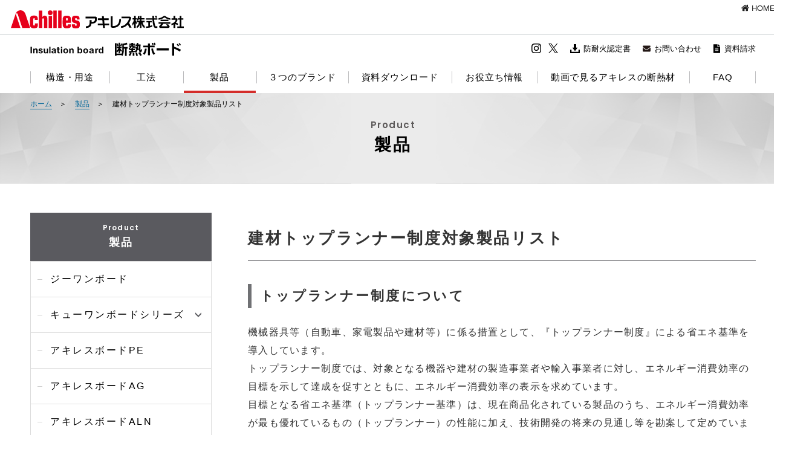

--- FILE ---
content_type: text/html
request_url: https://www.achilles-dannetu.jp/product/toprunner/
body_size: 48255
content:
<!DOCTYPE html>
<html lang="ja">
<head>
<!-- Google tag (gtag.js) -->
<script async src="https://www.googletagmanager.com/gtag/js?id=G-NC9NXJ5E23"></script>
<script>
  window.dataLayer = window.dataLayer || [];
  function gtag(){dataLayer.push(arguments);}
  gtag('js', new Date());

  gtag('config', 'G-NC9NXJ5E23');
</script>

	<meta charset="UTF-8">

	<!-- TITLE -->
	<title>建材トップランナー制度対象製品リスト｜製品｜アキレスの断熱ボード・断熱パネル製品</title>

	<!-- META -->
	<meta name="description" content="トップランナー制度対応と対象製品について説明しています。">

	<meta property="og:title" content="建材トップランナー制度対象製品リスト｜製品｜アキレスの断熱ボード・断熱パネル製品">
	<meta property="og:description" content="トップランナー制度対応と対象製品について説明しています。">
	<meta property="og:type" content="article">

	<meta name="twitter:title" content="建材トップランナー制度対象製品リスト｜製品｜アキレスの断熱ボード・断熱パネル製品">
	<meta name="twitter:description" content="トップランナー制度対応と対象製品について説明しています。">
	<meta name="twitter:url" content="https://www.achilles-dannetu.jp/product/toprunner/">

		<meta property="og:site_name" content="アキレスの断熱ボード・断熱パネル製品">
	<meta property="og:image" content="">

	<meta name="twitter:card" content="summary_large_image">
	<meta name="twitter:site" content="@Achilles_Promo">
	<meta name="twitter:image:src" content="">

	<meta http-equiv="X-UA-Compatible" content="IE=edge">
	<meta name="viewport" content="width=device-width,initial-scale=1,viewport-fit=cover">
	<meta name="format-detection" content="telephone=no">

	<!-- CSS -->
	<link rel="stylesheet" type="text/css" href="/assets/css/content.css?v=1.0.2" media="all">
	<link href="https://fonts.googleapis.com/css?family=Lato|Poppins:600" rel="stylesheet">

	<!-- JavaScript -->
	<script type="text/javascript" src="/assets/js/libs.js?v=1.0.1"></script>
	<script type="text/javascript" src="/assets/js/content.min.js?v=1.0.1"></script>

</head>
<body class="page-product page-product-toprunner">

	<!-- header -->
	<header class="l-header">
	<!-- l-header__global -->
	<div class="l-header__global" id="js-header-global">
		<p class="l-header__global-logo"><a href="https://www.achilles.jp/" target="_blank"><img src="/assets/images/common/logo-achilles.svg" alt=" [Achilles]アキレス株式会社"></a></p>
		<ul class="l-header__global-list">
			<li class="l-header__global-item"><a href="/" class="c-link-icon c-link-icon--home"><span>HOME</span></a></li>
		</ul>
	</div>
	<!-- l-header__global -->
	<!-- l-header__inner -->
	<div class="l-header__inner">
		<h1 class="l-header__logo"><a href="/"><img src="/assets/images/common/logo-insulation-borad.svg" alt="Insulation board 断熱ボード"></a></h1>
		<!-- l-header__nav -->
		<nav class="l-header__nav" id="js-header-nav"><div class="l-header__nav-bg" id="js-header-bg"></div><div class="l-header__close" id="js-header-close"></div>
			<ul class="l-header__nav-list">

				<li class="l-header__nav-item js-header-pulldown is-accordion">
					<a class="l-header__nav-anchor js-header-pulldown-head" href="/construction-use/wooden/"><span>構造・用途</span></a>
					<!-- l-header__pulldown -->
					<section class="l-header__pulldown js-header-pulldown-cont">
						<div class="l-header__pulldown-inner js-header-pulldown-body">
							<div class="l-header__pulldown-header">
								<h2 class="l-header__pulldown-title"><span class="l-header__pulldown-title-jp">構造・用途</span><span class="l-header__pulldown-title-en">Construction-use</span></h2>
							</div>
							<div class="l-header__pulldown-body">
								<ul class="l-header__pulldown-list">
									<li class="l-header__pulldown-item"><a class="c-btn-block" href="/construction-use/wooden/">木造</a></li>
									<li class="l-header__pulldown-item"><a class="c-btn-block" href="/construction-use/rc/">RC造</a></li>
									<li class="l-header__pulldown-item"><a class="c-btn-block" href="/construction-use/steel-frame/">鉄骨造</a></li>
									<li class="l-header__pulldown-item"><a class="c-btn-block" href="/construction-use/reform/">リフォーム</a></li>
									<li class="l-header__pulldown-item"><a class="c-btn-block" href="/construction-use/industrial-materials/">産業資材用途</a></li>
								</ul>
							</div>
						</div>
					</section>
					<!--/l-header__pulldown -->
				</li>
				<li class="l-header__nav-item js-header-pulldown is-accordion">
					<a class="l-header__nav-anchor js-header-pulldown-head" href="/method/sotobari/"><span>工法</span></a>
					<!-- l-header__pulldown -->
					<section class="l-header__pulldown js-header-pulldown-cont">
						<div class="l-header__pulldown-inner js-header-pulldown-body">
							<div class="l-header__pulldown-header">
								<h2 class="l-header__pulldown-title"><span class="l-header__pulldown-title-jp">工法</span><span class="l-header__pulldown-title-en">Method</span></h2>
							</div>
							<div class="l-header__pulldown-body">
								<ul class="l-header__pulldown-list">
									<li class="l-header__pulldown-item"><a class="c-btn-block" href="/method/sotobari/">外張り断熱工法</a></li>
									<li class="l-header__pulldown-item"><a class="c-btn-block" href="/method/juten/">充填断熱工法</a></li>
									<li class="l-header__pulldown-item"><a class="c-btn-block" href="/method/rc-katawaku/">RC型枠兼用断熱工法</a></li>
									<li class="l-header__pulldown-item"><a class="c-btn-block" href="/method/rc-uchikomi/">RC打込断熱工法</a></li>
									<li class="l-header__pulldown-item"><a class="c-btn-block" href="/method/rc-hokyo/">RC補強断熱工法</a></li>
									<li class="l-header__pulldown-item"><a class="c-btn-block" href="/method/atozuke/">後付断熱工法</a></li>
									<li class="l-header__pulldown-item"><a class="c-btn-block" href="/method/rooftop-waterproof/">屋上断熱防水工法</a></li>
								</ul>
							</div>
						</div>
					</section>
					<!--/l-header__pulldown -->
				</li>
				<li class="l-header__nav-item js-header-pulldown is-accordion">
					<a class="l-header__nav-anchor js-header-pulldown-head" href="/product/z1-board/"><span>製品</span></a>
					<!-- l-header__pulldown -->
					<section class="l-header__pulldown js-header-pulldown-cont">
						<div class="l-header__pulldown-inner js-header-pulldown-body">
							<div class="l-header__pulldown-header">
								<h2 class="l-header__pulldown-title"><span class="l-header__pulldown-title-jp">製品</span><span class="l-header__pulldown-title-en">Product</span></h2>
								<ul class="l-header__pulldown-sublist">
									<li class="l-header__pulldown-subitem"><a class="l-header__pulldown-anchor" href="/product/environment/"><span>環境対応</span></a></li>
									<li class="l-header__pulldown-subitem"><a class="l-header__pulldown-anchor" href="/product/toprunner/"><span>建材トップランナー制度<br>対象製品リスト</span></a></li>
									<li class="l-header__pulldown-subitem"><a class="l-header__pulldown-anchor" href="/product/notice/"><span>注意事項</span></a></li>
								</ul>
							</div>
							<div class="l-header__pulldown-body">
								<ul class="l-header__pulldown-list l-header__pulldown-list--small">
									<li class="l-header__pulldown-item"><a class="c-btn-thumb" href="/product/z1-board/"><img class="c-btn-thumb__pict" src="/assets/images/common/nav-product01.jpg" alt="ジーワンボード"><span class="c-btn-thumb__text">ジーワンボード</span></a></li>
									<li class="l-header__pulldown-item"><a class="c-btn-thumb" href="/product/q1-board-series/"><img class="c-btn-thumb__pict" src="/assets/images/common/nav-product02.jpg" alt="キューワンボードシリーズ"><span class="c-btn-thumb__text">キューワンボード<br>シリーズ</span></a></li>
									<li class="l-header__pulldown-item"><a class="c-btn-thumb" href="/product/pe/"><img class="c-btn-thumb__pict" src="/assets/images/common/nav-product03.jpg" alt="アキレスボードPE"><span class="c-btn-thumb__text">アキレスボードPE</span></a></li>
									<li class="l-header__pulldown-item"><a class="c-btn-thumb" href="/product/ag/"><img class="c-btn-thumb__pict" src="/assets/images/common/nav-product04.jpg" alt="アキレスボードAG"><span class="c-btn-thumb__text">アキレスボードAG</span></a></li>
									<li class="l-header__pulldown-item"><a class="c-btn-thumb" href="/product/aln/"><img class="c-btn-thumb__pict" src="/assets/images/common/nav-product05.jpg" alt="アキレスボードALN"><span class="c-btn-thumb__text">アキレスボードALN</span></a></li>
									<li class="l-header__pulldown-item"><a class="c-btn-thumb" href="/product/fr/"><img class="c-btn-thumb__pict" src="/assets/images/common/nav-product19.jpg" alt="アキレスボードFR"><span class="c-btn-thumb__text">アキレスボードFR</span></a></li>
									<li class="l-header__pulldown-item"><a class="c-btn-thumb" href="/product/katadan/"><img class="c-btn-thumb__pict" src="/assets/images/common/nav-product06.jpg" alt="アキレスボードカタダン"><span class="c-btn-thumb__text">アキレスボード<br>カタダン</span></a></li>
									<li class="l-header__pulldown-item"><a class="c-btn-thumb" href="/product/wal-d/"><img class="c-btn-thumb__pict" src="/assets/images/common/nav-product07.jpg" alt="アキレスボードWAL-D"><span class="c-btn-thumb__text">アキレスボード<br>WAL-D</span></a></li>
									<li class="l-header__pulldown-item"><a class="c-btn-thumb" href="/product/gf/"><img class="c-btn-thumb__pict" src="/assets/images/common/nav-product08.jpg" alt="アキレスボードGFノンフロン（高密度）"><span class="c-btn-thumb__text">アキレスボードGF<br>ノンフロン（高密度）</span></a></li>
									<li class="l-header__pulldown-item"><a class="c-btn-thumb" href="/product/orikaeshi/"><img class="c-btn-thumb__pict" src="/assets/images/common/nav-product09.jpg" alt="アキレス折返しボードノンフロン"><span class="c-btn-thumb__text">アキレス折返しボード<br>ノンフロン</span></a></li>
									<li class="l-header__pulldown-item"><a class="c-btn-thumb" href="/product/jyunhunen-nd-panel/"><img class="c-btn-thumb__pict" src="/assets/images/common/nav-product10.jpg" alt="アキレス準不燃NDパネル"><span class="c-btn-thumb__text">アキレス準不燃<br>NDパネル</span></a></li>
									<li class="l-header__pulldown-item"><a class="c-btn-thumb" href="/product/jyunhunen-qd-panel/"><img class="c-btn-thumb__pict" src="/assets/images/common/nav-product20.jpg" alt="アキレス準不燃QDパネル"><span class="c-btn-thumb__text">アキレス準不燃<br>QDパネル</span></a></li>
									<li class="l-header__pulldown-item"><a class="c-btn-thumb" href="/product/jd-panel/"><img class="c-btn-thumb__pict" src="/assets/images/common/nav-product16.jpg" alt="アキレスJDパネル"><span class="c-btn-thumb__text">アキレスJDパネル</span></a></li>
									<li class="l-header__pulldown-item"><a class="c-btn-thumb" href="/product/house-board-al/"><img class="c-btn-thumb__pict" src="/assets/images/common/nav-product17.jpg" alt="ハウスボードAL"><span class="c-btn-thumb__text">ハウスボードAL</span></a></li>
									<li class="l-header__pulldown-item"><a class="c-btn-thumb" href="/product/cv/"><img class="c-btn-thumb__pict" src="/assets/images/common/nav-product15.jpg" alt="アキレスボードCV"><span class="c-btn-thumb__text">アキレスボードCV</span></a></li>
									<li class="l-header__pulldown-item"><a class="c-btn-thumb" href="/product/qz-box/"><img class="c-btn-thumb__pict" src="/assets/images/common/nav-product18.jpg" alt="アキレスQZ-Box"><span class="c-btn-thumb__text">アキレスQZ-Box</span></a></li>
								</ul>
							</div>
						</div>
					</section>
					<!--/l-header__pulldown -->
				</li>
				<li class="l-header__nav-item js-header-pulldown is-accordion">
					<a class="l-header__nav-anchor js-header-pulldown-head" href="/brands/z1-board/basic-information/"><span>３つのブランド</span></a>
					<!-- l-header__pulldown -->
					<section class="l-header__pulldown js-header-pulldown-cont">
						<div class="l-header__pulldown-inner js-header-pulldown-body">
							<div class="l-header__pulldown-header">
								<h2 class="l-header__pulldown-title"><span class="l-header__pulldown-title-jp">３つのブランド</span><span class="l-header__pulldown-title-en">Brands</span></h2>
							</div>
							<div class="l-header__pulldown-body">
								<ul class="l-header__pulldown-list l-header__pulldown-list--large">
									<li class="l-header__pulldown-item"><a class="c-btn-thumb c-btn-thumb--large" href="/brands/z1-board/basic-information/"><img class="c-btn-thumb__pict" src="/assets/images/common/nav-brands01.jpg" alt="ジーワンボード：0.018"><span class="c-btn-thumb__text c-btn-thumb__text--purple">ジーワンボード：0.018</span></a></li>
									<li class="l-header__pulldown-item"><a class="c-btn-thumb c-btn-thumb--large" href="/brands/q1-board/basic-information/"><img class="c-btn-thumb__pict" src="/assets/images/common/nav-brands02.jpg" alt="キューワンボード：0.021"><span class="c-btn-thumb__text c-btn-thumb__text--green">キューワンボード：0.021</span></a></li>
									<li class="l-header__pulldown-item"><a class="c-btn-thumb c-btn-thumb--large" href="/brands/achilles-board/merit/"><img class="c-btn-thumb__pict" src="/assets/images/common/nav-brands03.jpg" alt="アキレスボード：0.024"><span class="c-btn-thumb__text c-btn-thumb__text--orange">アキレスボード：0.024</span></a></li>
								</ul>
							</div>
						</div>
					</section>
					<!--/l-header__pulldown -->
				</li>
				<li class="l-header__nav-item js-header-pulldown is-accordion">
					<a class="l-header__nav-anchor js-header-pulldown-head" href="/download/installation-manual/"><span>資料ダウンロード</span></a>
					<!-- l-header__pulldown -->
					<section class="l-header__pulldown js-header-pulldown-cont">
						<div class="l-header__pulldown-inner js-header-pulldown-body">
							<div class="l-header__pulldown-header">
								<h2 class="l-header__pulldown-title"><span class="l-header__pulldown-title-jp">資料ダウンロード</span><span class="l-header__pulldown-title-en">Download</span></h2>
							</div>
							<div class="l-header__pulldown-body">
								<ul class="l-header__pulldown-list">
									<li class="l-header__pulldown-item"><a class="c-btn-block" href="/download/installation-manual/">施工要領書</a></li>
									<li class="l-header__pulldown-item"><a class="c-btn-block" href="/download/3-laws-confirmation/">３条確認資料</a></li>
									<li class="l-header__pulldown-item"><a class="c-btn-block c-btn-block--blank" href="https://www.achilles.jp/product/catalog/#pa-cata01-01" target="_blank">製品カタログ</a></li>
									<li class="l-header__pulldown-item"><a class="c-btn-block" href="/download/request-for-boutaikanintei/">防耐火認定書</a></li>
									<li class="l-header__pulldown-item"><a class="c-btn-block c-btn-block--line" href="/assets/pdf/download/installation-manual/challenge-heat20-g3.pdf#view=Fit" target="_blank">HEAT20 G3 に挑戦する<br class="is-pc" aria-hidden="true">地域区分別の<br class="is-sp" aria-hidden="true">断熱推奨仕様<br class="is-pc" aria-hidden="true">（4.8MB）</a></li>
								</ul>
							</div>
						</div>
					</section>
					<!--/l-header__pulldown -->
				</li>
				<li class="l-header__nav-item js-header-pulldown is-accordion">
					<a class="l-header__nav-anchor js-header-pulldown-head" href="/useful/kodate-related/"><span>お役立ち情報</span></a>
					<!-- l-header__pulldown -->
					<section class="l-header__pulldown js-header-pulldown-cont">
						<div class="l-header__pulldown-inner js-header-pulldown-body">
							<div class="l-header__pulldown-header">
								<h2 class="l-header__pulldown-title"><span class="l-header__pulldown-title-jp">お役立ち情報</span><span class="l-header__pulldown-title-en">Useful</span></h2>
							</div>
							<div class="l-header__pulldown-body">
								<ul class="l-header__pulldown-list">
									<li class="l-header__pulldown-item"><a class="c-btn-block" href="/useful/kodate-related/">戸建関連情報</a></li>
									<li class="l-header__pulldown-item"><a class="c-btn-block" href="/useful/energy-saving-standard/">省エネ基準等</a></li>
									<li class="l-header__pulldown-item"><a class="c-btn-block" href="/useful/subsidy-system/">省エネ住宅の補助⾦・税制・<br class="is-pc" aria-hidden="true">金利優遇</a></li>
									<li class="l-header__pulldown-item"><a class="c-btn-block" href="/useful/comfort-and-health/">快適性と健康</a></li>
									<li class="l-header__pulldown-item"><a class="c-btn-block" href="/useful/netsukanryuritsu/">部位別熱貫流率表</a></li>
									<li class="l-header__pulldown-item"><a class="c-btn-block" href="/useful/link/">関連リンク</a></li>
									<li class="l-header__pulldown-item"><a class="c-btn-block" href="/useful/insulation-effect-and-heating-costs/">断熱のおはなし</a></li>
								</ul>
							</div>
						</div>
					</section>
					<!--/l-header__pulldown -->
				</li>
				<li class="l-header__nav-item"><a class="l-header__nav-anchor" href="/movie/"><span>動画で見るアキレスの断熱材</span></a></li>
				<li class="l-header__nav-item"><a class="l-header__nav-anchor" href="/faq/"><span>FAQ</span></a></li>
				<li class="l-header__nav-item">
					<!-- l-header__nav-item-subnav-list -->
					<ul class="l-header__nav-item-subnav-list">
						<li class="l-header__nav-item-subnav-item"><a class="c-btn-icon c-btn-icon--boutaikanintei" href="/download/request-for-boutaikanintei/"><span>防耐火認定書</span></a></li>
						<li class="l-header__nav-item-subnav-item"><a class="c-btn-icon c-btn-icon--contact c-btn-icon--contact--large" href="/contact/"><span>お問い合わせ</span></a></li>
						<li class="l-header__nav-item-subnav-item"><a class="c-btn-icon c-btn-icon--inquire c-btn-icon--inquire--large" href="/request-for-brochure/"><span>資料請求</span></a></li>
					</ul>
					<!--/l-header__nav-item-subnav-list -->
					<!-- l-header__nav-item-subnav-sns -->
					<ul class="l-header__nav-item-subnav-sns-list">
						<li class="l-header__nav-item-subnav-sns-item"><a class="c-btn" href="https://www.instagram.com/achilles_dannetsu.official/" target="_blank" rel="noopener noreferrer"><img src="/assets/images/common/icon-insta.png" alt="Instagram"></a></li>
						<li class="l-header__nav-item-subnav-sns-item"><a class="c-btn" href="https://x.com/achilles_board/" target="_blank" rel="noopener noreferrer"><img src="/assets/images/common/icon-x.png" alt="X"></a></li>
					</ul>
					<!-- /l-header__nav-item-subnav-sns -->
				</li>
			</ul>

			<ul class="l-header__subnav-list">
				<li class="l-header__subnav-item l-header__subnav-sns"><a class="c-btn" href="https://www.instagram.com/achilles_dannetsu.official/" target="_blank" rel="noopener noreferrer"><img src="/assets/images/common/icon-insta.png" alt="Instagram"></a></li>
				<li class="l-header__subnav-item l-header__subnav-sns"><a class="c-btn" href="https://x.com/achilles_board/" target="_blank" rel="noopener noreferrer"><img src="/assets/images/common/icon-x.png" alt="X"></a></li>
				<li class="l-header__subnav-item"><a class="c-link-icon c-link-icon--boutaikanintei" href="/download/request-for-boutaikanintei/">防耐火認定書</a></li>
				<li class="l-header__subnav-item"><a class="c-link-icon c-link-icon--contact" href="/contact/">お問い合わせ</a></li>
				<li class="l-header__subnav-item"><a class="c-link-icon c-link-icon--inquire" href="/request-for-brochure/">資料請求</a></li>
			</ul>
		</nav>
		<!-- /l-header__nav -->
		<!-- l-header__spbtn -->
		<div class="l-header__spbtn" id="js-spbtn"><span></span></div>
		<!-- /l-header__spbtn -->
	</div>
	<!-- /l-header__inner -->
</header>
	<!-- /header -->

	<!-- l-content-header -->
	<div class="l-content-header">
		<div class="l-content-header__inner">
			<!-- l-content-breadcrumb -->
			<div class="l-content-breadcrumb" itemscope itemtype="http://schema.org/BreadcrumbList">
				<ul class="l-content-breadcrumb__list" itemscope itemtype="http://schema.org/BreadcrumbList">
					<li class="l-content-breadcrumb__item" itemprop="itemListElement" itemscope itemtype="http://schema.org/ListItem"><a itemprop="item" href="/" class="l-content-breadcrumb__anchor"><span itemprop="name">ホーム</span></a><meta itemprop="position" content="1"></li>
					<li class="l-content-breadcrumb__item" itemprop="itemListElement" itemscope itemtype="http://schema.org/ListItem"><a itemprop="item" href="/product/z1-board/" class="l-content-breadcrumb__anchor"><span itemprop="name">製品</span></a><meta itemprop="position" content="2"></li>
					<li class="l-content-breadcrumb__item" itemprop="itemListElement" itemscope itemtype="http://schema.org/ListItem"><a itemprop="item" href="/product/toprunner/" class="l-content-breadcrumb__anchor"><span itemprop="name">建材トップランナー制度対象製品リスト</span></a><meta itemprop="position" content="3"></li>
				</ul>
			</div>
			<!-- /l-content-breadcrumb -->
			<!-- c-heading-contents -->
			<p class="c-heading-contents"><span class="c-heading-contents__inner"><span class="c-heading-contents__en">Product</span><span class="c-heading-contents__jp">製品</span></span></p>
			<!-- /c-heading-contents -->
		</div>
	</div>
	<!-- /l-content-header -->

	<!-- l-content -->
	<div class="l-content l-content--2column">

		<!-- l-content__main -->
		<main class="l-content__main">
			<h1 class="c-heading-underline c-heading-underline--single"><span class="c-heading-underline__title">建材トップランナー制度<br class="is-sp">対象製品リスト</span></h1>

			<!-- l-content__section -->
			<section class="l-content__section">
				<!-- c-heading-border -->
				<h2 class="c-heading-border"><span>トップランナー制度について</span></h2>
				<!-- /c-heading-border -->
				<p class="c-text">機械器具等（自動車、家電製品や建材等）に係る措置として、『トップランナー制度』による省エネ基準を導入しています。<br>トップランナー制度では、対象となる機器や建材の製造事業者や輸入事業者に対し、エネルギー消費効率の目標を示して達成を促すとともに、エネルギー消費効率の表示を求めています。<br>目標となる省エネ基準（トップランナー基準）は、現在商品化されている製品のうち、エネルギー消費効率が最も優れているもの（トップランナー）の性能に加え、技術開発の将来の見通し等を勘案して定めています。</p>
			</section>
			<!-- /l-content__section -->

			<!-- l-content__section -->
			<section class="l-content__section">
				<!-- c-heading-border -->
				<h2 class="c-heading-border"><span>対象製品リスト</span></h2>
				<!-- /c-heading-border -->
				<!-- c-table -->
                <table class="c-table c-table-th-vm-td-tc-vm">
                    <thead>
                        <tr>
                            <th width="28%" class="c-table__th">製品名</th>
                            <th width="28%" class="c-table__th">区分名</th>
                            <th width="28%" class="c-table__th">熱損失防止性能</th>
                            <th width="16%" class="c-table__th">JIS認証取得品</th>
                        </tr>
                    </thead>
                    <tbody>
                        <tr>
                            <td class="c-table__td is-middle is-center">ジーワン<br class="is-sp">ボード</td>
                            <td class="c-table__td is-middle is-center">硬質ウレタンフォーム断熱材<br class="is-pc">2種2号FⅠ（PUF2.2FⅠ）</td>
                            <td class="c-table__td is-middle is-center">0.018<br class="is-sp">[W/(m･K)]</td>
                            <td class="c-table__td is-middle is-center"></td>
                        </tr>
                        <tr>
                            <td class="c-table__td is-middle is-center">キューワン<br class="is-sp">ボード</td>
                            <td class="c-table__td is-middle is-center">硬質ウレタンフォーム断熱材<br class="is-pc">2種2号DⅠ（PUF2.2DⅠ）</td>
                            <td class="c-table__td is-middle is-center">0.021<br class="is-sp">[W/(m･K)]</td>
                            <td class="c-table__td is-middle is-center">●</td>
                        </tr>
                        <tr>
                            <td class="c-table__td is-middle is-center">キューワン<br class="is-sp">ボードRZ</td>
                            <td class="c-table__td is-middle is-center">硬質ウレタンフォーム断熱材<br class="is-pc">2種2号DⅠ（PUF2.2DⅠ）</td>
                            <td class="c-table__td is-middle is-center">0.021<br class="is-sp">[W/(m･K)]</td>
                            <td class="c-table__td is-middle is-center">●</td>
                        </tr>
                        <tr>
                            <td class="c-table__td is-middle is-center">キューワン<br class="is-sp">ボード<br class="is-sp">KISOウチ</td>
                            <td class="c-table__td is-middle is-center">硬質ウレタンフォーム断熱材<br class="is-pc">2種2号DⅠ（PUF2.2DⅠ）</td>
                            <td class="c-table__td is-middle is-center">0.021<br class="is-sp">[W/(m･K)]</td>
                            <td class="c-table__td is-middle is-center">●</td>
                        </tr>
                        <tr>
                            <td class="c-table__td is-middle is-center">キューワン<br class="is-sp">ボード<br class="is-sp">KISOソト</td>
                            <td class="c-table__td is-middle is-center">硬質ウレタンフォーム断熱材<br class="is-pc">2種2号DⅠ（PUF2.2DⅠ）</td>
                            <td class="c-table__td is-middle is-center">0.021<br class="is-sp">[W/(m･K)]</td>
                            <td class="c-table__td is-middle is-center">●</td>
                        </tr>
                        <tr>
                            <td class="c-table__td is-middle is-center">アキレス<br class="is-sp">ボードPE</td>
                            <td class="c-table__td is-middle is-center">硬質ウレタンフォーム断熱材<br class="is-pc">2種2号AⅠ（PUF2.2AⅠ）</td>
                            <td class="c-table__td is-middle is-center">0.024<br class="is-sp">[W/(m･K)]</td>
                            <td class="c-table__td is-middle is-center">●</td>
                        </tr>
                        <tr>
                            <td class="c-table__td is-middle is-center">アキレス<br class="is-sp">ボードAG</td>
                            <td class="c-table__td is-middle is-center">硬質ウレタンフォーム断熱材<br class="is-pc">2種2号AⅠ（PUF2.2AⅠ）</td>
                            <td class="c-table__td is-middle is-center">0.024<br class="is-sp">[W/(m･K)]</td>
                            <td class="c-table__td is-middle is-center">●</td>
                        </tr>
                        <tr>
                            <td class="c-table__td is-middle is-center">アキレス<br class="is-sp">ボードALN</td>
                            <td class="c-table__td is-middle is-center">硬質ウレタンフォーム断熱材<br class="is-pc">2種2号AⅠ（PUF2.2AⅠ）</td>
                            <td class="c-table__td is-middle is-center">0.024<br class="is-sp">[W/(m･K)]</td>
                            <td class="c-table__td is-middle is-center">●</td>
                        </tr>
                        <tr>
                            <td class="c-table__td is-middle is-center">アキレス<br class="is-sp">ボード<br class="is-sp">カタダン</td>
                            <td class="c-table__td is-middle is-center">硬質ウレタンフォーム断熱材<br class="is-pc">2種2号AⅠ（PUF2.2AⅠ）</td>
                            <td class="c-table__td is-middle is-center">0.024<br class="is-sp">[W/(m･K)]</td>
                            <td class="c-table__td is-middle is-center">●</td>
                        </tr>
                        <tr>
                            <td class="c-table__td is-middle is-center">アキレス<br class="is-sp">ボード<br class="is-sp">WAL-D</td>
                            <td class="c-table__td is-middle is-center">硬質ウレタンフォーム断熱材<br class="is-pc">2種2号AⅠ（PUF2.2AⅠ）</td>
                            <td class="c-table__td is-middle is-center">0.024<br class="is-sp">[W/(m･K)]</td>
                            <td class="c-table__td is-middle is-center">●</td>
                        </tr>
                        <tr>
                            <td class="c-table__td is-middle is-center">アキレス<br class="is-sp">ボード<br class="is-sp">GFノンフロン<br class="is-pc">（高密度）</td>
                            <td class="c-table__td is-middle is-center">硬質ウレタンフォーム断熱材<br class="is-pc">3種1号DⅠ（PUF3.1DⅠ）</td>
                            <td class="c-table__td is-middle is-center">0.023<br class="is-sp">[W/(m･K)]</td>
                            <td class="c-table__td is-middle is-center"></td>
                        </tr>
                        <tr>
                            <td class="c-table__td is-middle is-center">アキレス<br class="is-sp">準不燃<br class="is-sp">NDパネル</td>
                            <td class="c-table__td is-middle is-center">硬質ウレタンフォーム断熱材<br class="is-pc">2種2号AⅠ（PUF2.2AⅠ）</td>
                            <td class="c-table__td is-middle is-center">0.024<br class="is-sp">[W/(m･K)]</td>
                            <td class="c-table__td is-middle is-center"></td>
                        </tr>
                        <tr>
                            <td class="c-table__td is-middle is-center">アキレス<br class="is-sp">NDパネル<br>（防水せっこうタイプ）</td>
                            <td class="c-table__td is-middle is-center">硬質ウレタンフォーム断熱材<br class="is-pc">2種2号AⅠ（PUF2.2AⅠ）</td>
                            <td class="c-table__td is-middle is-center">0.024<br class="is-sp">[W/(m･K)]</td>
                            <td class="c-table__td is-middle is-center"></td>
                        </tr>
                        <tr>
                            <td class="c-table__td is-middle is-center">アキレス<br class="is-sp">JDパネル</td>
                            <td class="c-table__td is-middle is-center">硬質ウレタンフォーム断熱材<br class="is-pc">2種2号AⅠ（PUF2.2AⅠ）</td>
                            <td class="c-table__td is-middle is-center">0.024<br class="is-sp">[W/(m･K)]</td>
                            <td class="c-table__td is-middle is-center"></td>
                        </tr>
                    </tbody>
                </table>
				<!-- /c-table -->

			</section>
			<!-- /l-content__section -->

		</main>
		<!-- /l-content__main -->

		<!-- l-content__nav -->
		<nav class="l-content__nav">
			<div class="p-nav-side">
	<p class="c-heading-nav"><span class="c-heading-nav__en">Product</span><span class="c-heading-nav__jp">製品</span></p>
	<ul class="p-nav-side__list">
		<li class="p-nav-side__item"><a class="c-btn-nav p-nav-side__product-z1-board" href="/product/z1-board/">ジーワンボード</a></li>
		<li class="p-nav-side__item js-sidenav">
			<p><a class="c-btn-nav c-btn-nav--accordion p-nav-side__product-q1-board-series" href="/product/q1-board-series/">キューワンボードシリーズ</a></p>
			<div class="p-nav-side__pulldown js-sidenav-pulldown p-nav-side__product-q1-board-series-pulldown">
				<ul class="js-sidenav-cont">
					<li class="p-nav-side__item"><a class="c-btn-nav c-btn-nav--sub p-nav-side__product-q1-board" href="/product/q1-board-series/q1-board/">キューワンボード</a></li>
					<li class="p-nav-side__item"><a class="c-btn-nav c-btn-nav--sub p-nav-side__product-q1-board-ma" href="/product/q1-board-series/q1-board-ma/">キューワンボードMA</a></li>
					<li class="p-nav-side__item"><a class="c-btn-nav c-btn-nav--sub p-nav-side__product-q1-board-st" href="/product/q1-board-series/q1-board-st/">キューワンボードST</a></li>
					<li class="p-nav-side__item"><a class="c-btn-nav c-btn-nav--sub p-nav-side__product-q1-board-rz" href="/product/q1-board-series/q1-board-rz/">キューワンボードRZ</a></li>
					<li class="p-nav-side__item"><a class="c-btn-nav c-btn-nav--sub p-nav-side__product-q1-board-kiso" href="/product/q1-board-series/q1-board-kiso/">キューワンボードKISO</a></li>
				</ul>
			</div>
		</li>
		<li class="p-nav-side__item"><a class="c-btn-nav p-nav-side__product-pe" href="/product/pe/">アキレスボードPE</a></li>
		<li class="p-nav-side__item"><a class="c-btn-nav p-nav-side__product-ag" href="/product/ag/">アキレスボードAG</a></li>
		<li class="p-nav-side__item"><a class="c-btn-nav p-nav-side__product-aln" href="/product/aln/">アキレスボードALN</a></li>
		<li class="p-nav-side__item"><a class="c-btn-nav p-nav-side__product-fr" href="/product/fr/">アキレスボードFR</a></li>
		<li class="p-nav-side__item"><a class="c-btn-nav p-nav-side__product-katadan" href="/product/katadan/">アキレスボードカタダン</a></li>
		<li class="p-nav-side__item"><a class="c-btn-nav p-nav-side__product-wal-d" href="/product/wal-d/">アキレスボードWAL-D</a></li>
		<li class="p-nav-side__item"><a class="c-btn-nav p-nav-side__product-gf" href="/product/gf/">アキレスボードGFノンフロン<br>（高密度）</a></li>
		<li class="p-nav-side__item"><a class="c-btn-nav p-nav-side__product-orikaeshi" href="/product/orikaeshi/">アキレス折返しボード<br>ノンフロン</a></li>
		<li class="p-nav-side__item"><a class="c-btn-nav p-nav-side__product-jyunhunen-nd-panel" href="/product/jyunhunen-nd-panel/">アキレス準不燃NDパネル</a></li>
		<li class="p-nav-side__item"><a class="c-btn-nav p-nav-side__product-jyunhunen-qd-panel" href="/product/jyunhunen-qd-panel/">アキレス準不燃QDパネル<span class="c-btn-nav--new">NEW</span></a></li>
		<li class="p-nav-side__item"><a class="c-btn-nav p-nav-side__product-jd-panel" href="/product/jd-panel/">アキレスJDパネル</a></li>
		<li class="p-nav-side__item"><a class="c-btn-nav p-nav-side__product-house-board-al" href="/product/house-board-al/">ハウスボードAL（北海道限定）</a></li>
		<li class="p-nav-side__item"><a class="c-btn-nav p-nav-side__product-cv" href="/product/cv/">アキレスボードCV</a></li>
		<li class="p-nav-side__item"><a class="c-btn-nav p-nav-side__product-qz-box" href="/product/qz-box/">アキレスQZ-Box</a></li>
		<li class="p-nav-side__item"><a class="c-btn-nav p-nav-side__product-environment" href="/product/environment/">環境対応</a></li>
		<li class="p-nav-side__item"><a class="c-btn-nav p-nav-side__product-toprunner" href="/product/toprunner/">建材トップランナー制度<br>対象製品リスト</a></li>
		<li class="p-nav-side__item"><a class="c-btn-nav p-nav-side__product-notice" href="/product/notice/">注意事項</a></li>
	</ul>
</div>
		</nav>
		<!-- /l-content__nav -->

	</div>
	<!-- /l-content -->

	<!-- footer -->
	<footer class="l-footer">
	<p class="l-footer__pagetop"><a href="#pagetop" class="l-footer__pagetop-btn" id="js-pagetop"><img src="/assets/images/common/icon-arrow_white_bottom.svg" alt="このページの先頭へ"></a></p>
	<!-- l-footer__contact -->
	<div class="l-footer__contact">
		<div class="l-footer__contact-inner">
			<p class="l-footer__contact-logo"><img src="/assets/images/common/logo-achilles.svg" alt=" [Achilles] アキレス株式会社"></p>
			<p class="l-footer__contact-text">断熱ボードの<br>お問い合わせ・資料請求はこちらから</p>
			<div class="l-footer__contact-btn">
				<ul class="l-footer__contact-list">
					<li class="l-footer__contact-item"><a class="c-btn-icon c-btn-icon--contact" href="/contact/"><span>お問い合わせ</span></a></li>
					<li class="l-footer__contact-item"><a class="c-btn-icon c-btn-icon--inquire" href="/request-for-brochure/"><span>資料請求</span></a></li>
				</ul>
			</div>
		</div>
	</div>
	<!-- /l-footer__sitemap -->
	<!-- l-footer__sitemap -->
	<div class="l-footer__sitemap">
		<div class="l-footer__sitemap-inner">
			<dl class="l-footer__sitemap-single js-footer-pulldown is-accordion">
				<dt class="l-footer__sitemap-dt js-footer-pulldown-head"><a class="c-link-arrow c-link-arrow__white c-link-arrow__bold" href="/construction-use/wooden/">構造・用途</a></dt>
				<dd class="l-footer__sitemap-dd js-footer-pulldown-cont">
					<ul class="l-footer__sitemap-list js-footer-pulldown-body">
						<li class="l-footer__sitemap-item"><a class="c-link-dash" href="/construction-use/wooden/">木造</a></li>
						<li class="l-footer__sitemap-item"><a class="c-link-dash" href="/construction-use/rc/">RC造</a></li>
						<li class="l-footer__sitemap-item"><a class="c-link-dash" href="/construction-use/steel-frame/">鉄骨造</a></li>
						<li class="l-footer__sitemap-item"><a class="c-link-dash" href="/construction-use/reform/">リフォーム</a></li>
						<li class="l-footer__sitemap-item"><a class="c-link-dash" href="/construction-use/industrial-materials/">産業資材用途</a></li>
					</ul>
				</dd>
			</dl>
			<dl class="l-footer__sitemap-column js-footer-pulldown is-accordion">
				<dt class="l-footer__sitemap-dt js-footer-pulldown-head"><a class="c-link-arrow c-link-arrow__white c-link-arrow__bold" href="/method/sotobari/">工法</a></dt>
				<dd class="l-footer__sitemap-dd js-footer-pulldown-cont">
					<ul class="l-footer__sitemap-list js-footer-pulldown-body">
						<li class="l-footer__sitemap-item"><a class="c-link-dash" href="/method/sotobari/">外張り断熱工法</a></li>
						<li class="l-footer__sitemap-item"><a class="c-link-dash" href="/method/juten/">充填断熱工法</a></li>
						<li class="l-footer__sitemap-item"><a class="c-link-dash" href="/method/rc-katawaku/">RC型枠兼用断熱工法</a></li>
						<li class="l-footer__sitemap-item"><a class="c-link-dash" href="/method/rc-uchikomi/">RC打込断熱工法</a></li>
						<li class="l-footer__sitemap-item"><a class="c-link-dash" href="/method/rc-hokyo/">RC補強断熱工法</a></li>
						<li class="l-footer__sitemap-item"><a class="c-link-dash" href="/method/atozuke/">後付断熱工法</a></li>
						<li class="l-footer__sitemap-item"><a class="c-link-dash" href="/method/rooftop-waterproof/">屋上断熱防水工法</a></li>
						<!--<li class="l-footer__sitemap-item"><a class="c-link-dash" href="/method/reform/">断熱リフォーム</a></li>-->
					</ul>
				</dd>
			</dl>
			<dl class="l-footer__sitemap-column l-footer__sitemap-column--product js-footer-pulldown is-accordion">
				<dt class="l-footer__sitemap-dt js-footer-pulldown-head"><a class="c-link-arrow c-link-arrow__white c-link-arrow__bold" href="/product/z1-board/">製品</a></dt>
				<dd class="l-footer__sitemap-dd js-footer-pulldown-cont">
					<ul class="l-footer__sitemap-list js-footer-pulldown-body">
						<li class="l-footer__sitemap-item"><a class="c-link-dash" href="/product/z1-board/">ジーワンボード</a></li>
						<li class="l-footer__sitemap-item"><a class="c-link-dash" href="/product/q1-board-series/">キューワンボード<br class="is-sp">シリーズ</a></li>
						<li class="l-footer__sitemap-item"><a class="c-link-dash" href="/product/pe/">アキレスボードPE</a></li>
						<li class="l-footer__sitemap-item"><a class="c-link-dash" href="/product/ag/">アキレスボードAG</a></li>
						<li class="l-footer__sitemap-item"><a class="c-link-dash" href="/product/aln/">アキレスボードALN</a></li>
						<li class="l-footer__sitemap-item"><a class="c-link-dash" href="/product/fr/">アキレスボードFR</a></li>
						<li class="l-footer__sitemap-item"><a class="c-link-dash" href="/product/katadan/">アキレスボード<br class="is-sp">カタダン</a></li>
						<li class="l-footer__sitemap-item"><a class="c-link-dash" href="/product/wal-d/">アキレスボードWAL-D</a></li>
						<li class="l-footer__sitemap-item"><a class="c-link-dash" href="/product/gf/">アキレスボードGFノンフロン（高密度）</a></li>
						<li class="l-footer__sitemap-item"><a class="c-link-dash" href="/product/orikaeshi/">アキレス折返しボード<br class="is-sp">ノンフロン</a></li>
						<li class="l-footer__sitemap-item"><a class="c-link-dash" href="/product/jyunhunen-nd-panel/">アキレス準不燃NDパネル</a></li>
						<li class="l-footer__sitemap-item"><a class="c-link-dash" href="/product/jyunhunen-qd-panel//">アキレス準不燃QDパネル</a></li>
						<li class="l-footer__sitemap-item"><a class="c-link-dash" href="/product/jd-panel/">アキレスJDパネル</a></li>
						<li class="l-footer__sitemap-item"><a class="c-link-dash" href="/product/house-board-al/">ハウスボードAL</a></li>
						<li class="l-footer__sitemap-item"><a class="c-link-dash" href="/product/cv/">アキレスボードCV</a></li>
						<li class="l-footer__sitemap-item"><a class="c-link-dash" href="/product/qg/">アキレスボードQG</a></li>
						<li class="l-footer__sitemap-item"><a class="c-link-dash" href="/product/qz-box/">アキレスQZ-Box</a></li>
						<li class="l-footer__sitemap-item"><a class="c-link-dash" href="/product/environment/">環境対応</a></li>
						<li class="l-footer__sitemap-item"><a class="c-link-dash" href="/product/toprunner/">建材トップランナー制度対象製品リスト</a></li>
						<li class="l-footer__sitemap-item"><a class="c-link-dash" href="/product/notice/">注意事項</a></li>
					</ul>
				</dd>
			</dl>
		</div>
		<div class="l-footer__sitemap-inner">
			<dl class="l-footer__sitemap-single js-footer-pulldown is-accordion">
				<dt class="l-footer__sitemap-dt js-footer-pulldown-head"><a class="c-link-arrow c-link-arrow__white c-link-arrow__bold" href="/brands/z1-board/basic-information/">３つのブランド</a></dt>
				<dd class="l-footer__sitemap-dd js-footer-pulldown-cont">
					<ul class="l-footer__sitemap-list js-footer-pulldown-body">
						<li class="l-footer__sitemap-item"><a class="c-link-dash" href="/brands/z1-board/basic-information/">ジーワンボード</a></li>
						<li class="l-footer__sitemap-item"><a class="c-link-dash" href="/brands/q1-board/basic-information/">キューワンボード</a></li>
						<li class="l-footer__sitemap-item"><a class="c-link-dash" href="/brands/achilles-board/merit/">アキレスボード</a></li>
					</ul>
				</dd>
			</dl>
			<dl class="l-footer__sitemap-column js-footer-pulldown is-accordion">
				<dt class="l-footer__sitemap-dt js-footer-pulldown-head"><a class="c-link-arrow c-link-arrow__white c-link-arrow__bold" href="/download/installation-manual/">資料ダウンロード</a></dt>
				<dd class="l-footer__sitemap-dd js-footer-pulldown-cont">
					<ul class="l-footer__sitemap-list js-footer-pulldown-body">
						<li class="l-footer__sitemap-item"><a class="c-link-dash" href="/download/installation-manual/">施工要領書</a></li>
						<!--<li class="l-footer__sitemap-item"><a class="c-link-dash" href="/download/jyunhunen-certificate/">準不燃材料認定書</a></li>-->
						<li class="l-footer__sitemap-item"><a class="c-link-dash" href="/download/3-laws-confirmation/">３条確認資料</a></li>
						<li class="l-footer__sitemap-item"><a class="c-link-dash c-link-dash--blank" href="https://www.achilles.jp/product/catalog/#pa-cata01-01" target="_blank">製品カタログ</a></li>
						<li class="l-footer__sitemap-item"><a class="c-link-dash" href="/download/request-for-boutaikanintei/">防耐火認定書</a></li>
					</ul>
				</dd>
			</dl>
			<dl class="l-footer__sitemap-column1 js-footer-pulldown is-accordion">
				<dt class="l-footer__sitemap-dt js-footer-pulldown-head"><a class="c-link-arrow c-link-arrow__white c-link-arrow__bold" href="/useful/kodate-related/">お役立ち情報</a></dt>
				<dd class="l-footer__sitemap-dd js-footer-pulldown-cont">
					<ul class="l-footer__sitemap-list js-footer-pulldown-body">
						<li class="l-footer__sitemap-item"><a class="c-link-dash" href="/useful/kodate-related/">戸建関連情報</a></li>
						<li class="l-footer__sitemap-item"><a class="c-link-dash" href="/useful/energy-saving-standard/">省エネ基準等</a></li>
						<li class="l-footer__sitemap-item"><a class="c-link-dash" href="/useful/subsidy-system/">省エネ住宅の補助⾦・税制・金利優遇</a></li>
						<li class="l-footer__sitemap-item"><a class="c-link-dash" href="/useful/comfort-and-health/">快適性と健康</a></li>
						<li class="l-footer__sitemap-item"><a class="c-link-dash" href="/useful/netsukanryuritsu/">部位別熱貫流率表</a></li>
						<li class="l-footer__sitemap-item"><a class="c-link-dash" href="/useful/link/">関連リンク</a></li>
						<li class="l-footer__sitemap-item"><a class="c-link-dash" href="/useful/insulation-effect-and-heating-costs/">断熱のおはなし</a></li>
					</ul>
				</dd>
			</dl>
			<ul class="l-footer__sitemap-column2">
				<li class="l-footer__sitemap-item"><a class="c-link-arrow c-link-arrow__white c-link-arrow__bold" href="/movie/">動画で見るアキレスの断熱材</a></li>
				<li class="l-footer__sitemap-item"><a class="c-link-arrow c-link-arrow__white c-link-arrow__bold" href="/faq/">FAQ</a></li>
				<li class="l-footer__sitemap-item"><a class="c-link-arrow c-link-arrow__white c-link-arrow__bold" href="/sitemap/">サイトマップ</a></li>
			</ul>
		</div>
	</div>
	<!-- /l-footer__sitemap -->
	<!-- l-footer__bottom -->
	<div class="l-footer__bottom">
		<div class="l-footer__bottom-inner">	
			<ul class="l-footer__bottom-list">
				<li class="l-footer__bottom-item"><a class="c-link-arrow c-link-arrow__red" href="https://www.achilles.jp/company/privacy-policy/" target="_blank">プライバシー・ポリシー</a></li>
				<li class="l-footer__bottom-item"><a class="c-link-arrow c-link-arrow__red" href="https://www.achilles.jp/company/site-policy/" target="_blank">サイトポリシー</a></li>
				<li class="l-footer__bottom-item"><a class="c-link-arrow c-link-arrow__red" href="https://www.achilles.jp/link/" target="_blank">関連リンク</a></li>
			</ul>
			<ul class="l-footer-sns__list">
				<li class="l-footer-sns__item"><a class="c-btn" href="https://www.instagram.com/achilles_dannetsu.official/" target="_blank" rel="noopener noreferrer"><img src="/assets/images/common/icon-insta.png" alt="Instagram" width="24" height="24"></a></li>
				<li class="l-footer-sns__item"><a class="c-btn" href="https://x.com/achilles_board/" target="_blank" rel="noopener noreferrer"><img src="/assets/images/common/icon-x.png" alt="X" width="24" height="24"></a></li>
			</ul>
			<small class="l-footer__copyright">copyright © 2000-2026 Achilles corporation All Right Reserved.</small>
		</div>
	</div>
	<!-- /l-footer__bottom -->
</footer>

<!--saaske -->
<script src="https://www.achilles-dannetu.jp/tracking.js?v=2.0.0" async="async"></script>
<!--/saaske -->
	<!-- /footer -->

</body>
</html>

--- FILE ---
content_type: text/css
request_url: https://www.achilles-dannetu.jp/assets/css/content.css?v=1.0.2
body_size: 303284
content:
html,body,div,span,object,iframe,h1,h2,h3,h4,h5,h6,p,blockquote,pre,abbr,address,cite,code,del,dfn,em,img,ins,kbd,q,samp,small,strong,sub,sup,var,b,i,dl,dt,dd,ol,ul,li,fieldset,form,label,legend,table,caption,tbody,tfoot,thead,tr,th,td,article,aside,canvas,details,figcaption,figure,footer,header,hgroup,menu,nav,section,summary,time,mark,audio,video{margin:0;padding:0;border:0;outline:0;font-size:100%;vertical-align:baseline;background:rgba(0,0,0,0)}body{line-height:1}article,aside,details,figcaption,figure,footer,header,hgroup,menu,nav,section{display:block}nav ul{list-style:none}blockquote,q{quotes:none}blockquote:before,blockquote:after,q:before,q:after{content:none}a{margin:0;padding:0;font-size:100%;vertical-align:baseline;background:rgba(0,0,0,0)}ins{background-color:#ff9;color:#000;text-decoration:none}mark{background-color:#ff9;color:#000;font-style:italic;font-weight:bold}del{text-decoration:line-through}abbr[title],dfn[title]{border-bottom:1px dotted;cursor:help}table{border-collapse:collapse;border-spacing:0}hr{display:block;height:1px;border:0;border-top:1px solid #ccc;margin:1em 0;padding:0}input,select{vertical-align:middle}img{vertical-align:bottom}picture{display:block}ol,ul{list-style:none}h1,h2,h3,h4,h5,h6{font-weight:normal}em{font-style:normal}a:focus{-moz-outline-style:none;outline:none}input[type=button],input[type=submit]{-webkit-appearance:none;border-radius:0}html{background:#fff;color:#333;font-size:1.25em;-webkit-text-size-adjust:100%;-ms-text-size-adjust:100%;-webkit-font-smoothing:antialiased;-moz-osx-font-smoothing:grayscale;font-kerning:normal}@media screen and (max-width: 768px)and (-webkit-min-device-pixel-ratio: 2){html.ua-mobile{font-size:.625em}}@media screen and (max-width: 768px)and (-webkit-min-device-pixel-ratio: 3){html.ua-mobile{font-size:.625em}}@media screen and (max-width: 768px)and (-webkit-min-device-pixel-ratio: 2){html.ua-mobile.ua-tablet{font-size:.625em}}@media screen and (max-width: 768px)and (-webkit-min-device-pixel-ratio: 3){html.ua-mobile.ua-tablet{font-size:.625em}}@font-face{font-family:"Yu Gothic";src:local("Yu Gothic Medium");font-weight:100}@font-face{font-family:"Yu Gothic";src:local("Yu Gothic Medium");font-weight:200}@font-face{font-family:"Yu Gothic";src:local("Yu Gothic Medium");font-weight:300}@font-face{font-family:"Yu Gothic";src:local("Yu Gothic Medium");font-weight:400}@font-face{font-family:"YuGothic M";src:local("Yu Gothic Medium"),local("Yu Gothic");font-weight:500}@font-face{font-family:"Yu Gothic";src:local("Yu Gothic Bold");font-weight:bold}body{display:block;position:relative;width:100%;font-family:"Yu Gothic",YuGothic,"ヒラギノ角ゴ ProN W3",Hiragino Kaku Gothic ProN,"メイリオ",Meiryo,sans-serif;font-weight:500}body picture,body img{display:block;vertical-align:top;width:100%;height:auto}@media print,screen and (min-width: 769px){body .fancybox-content{max-width:1000px}}.ua-ie body{font-family:Meiryo}@media screen and (max-width: 768px){.is-pc{display:none !important}}@media print,screen and (min-width: 769px){.is-sp{display:none !important}}.l-header{display:block;position:relative;width:100%;box-sizing:border-box;margin:0 auto 0 auto}.l-header .l-header__global{display:block;position:relative;width:100%;box-sizing:border-box}.l-header .l-header__global-logo{display:block}.l-header .l-header__inner{display:block;position:relative;width:100%;box-sizing:border-box;margin:0 auto 0 auto}.l-header .l-header__logo{display:block}@media print,screen and (min-width: 769px){.l-header{min-width:1300px}.l-header .l-header__global{min-width:1300px;padding:17px 18px 10px 18px;border-bottom:1px solid #d0d5d7}.l-header .l-header__global-logo{width:286px}.l-header .l-header__global-list{position:absolute;top:7px;right:18px}.l-header .l-header__global-item{display:block;vertical-align:top}.l-header .l-header__inner{position:relative;max-width:1300px;min-width:1300px;height:96px;padding:12px 50px 0 50px}.l-header .l-header__logo{width:250px;margin-bottom:25px}.l-header .l-header__nav{margin-top:0 !important;height:auto !important}.l-header .l-header__nav-list{display:flex;flex-wrap:nowrap;justify-content:space-between;width:100%;box-sizing:border-box}.l-header .l-header__nav-item{display:block;box-sizing:border-box}.l-header .l-header__nav-item .l-header__nav-anchor{display:block;position:relative}.l-header .l-header__nav-item .l-header__nav-anchor:before{display:block;content:"";position:absolute;top:0;left:0;width:1px;height:20px;background:#bdbdbf}.l-header .l-header__nav-item:nth-child(1) .l-header__nav-anchor{width:130px}.page-construction-use .l-header .l-header__nav-item:nth-child(1) .l-header__nav-anchor span:after{width:100%}.l-header .l-header__nav-item:nth-child(2) .l-header__nav-anchor{width:120px}.page-method .l-header .l-header__nav-item:nth-child(2) .l-header__nav-anchor span:after{width:100%}.l-header .l-header__nav-item:nth-child(3) .l-header__nav-anchor{width:120px}.page-product .l-header .l-header__nav-item:nth-child(3) .l-header__nav-anchor span:after{width:100%}.l-header .l-header__nav-item:nth-child(4) .l-header__nav-anchor{width:150px}.page-brands .l-header .l-header__nav-item:nth-child(4) .l-header__nav-anchor span:after{width:100%}.l-header .l-header__nav-item:nth-child(5) .l-header__nav-anchor{width:170px}.page-download .l-header .l-header__nav-item:nth-child(5) .l-header__nav-anchor span:after{width:100%}.l-header .l-header__nav-item:nth-child(6) .l-header__nav-anchor{width:140px}.page-useful .l-header .l-header__nav-item:nth-child(6) .l-header__nav-anchor span:after{width:100%}.l-header .l-header__nav-item:nth-child(7) .l-header__nav-anchor{width:250px}.page-movie .l-header .l-header__nav-item:nth-child(7) .l-header__nav-anchor span:after{width:100%}.l-header .l-header__nav-item:nth-child(8) .l-header__nav-anchor{width:110px}.l-header .l-header__nav-item:nth-child(8) .l-header__nav-anchor:after{display:block;content:"";position:absolute;top:0;right:0;width:1px;height:20px;background:#bdbdbf}.page-faq .l-header .l-header__nav-item:nth-child(8) .l-header__nav-anchor span:after{width:100%}.l-header .l-header__nav-item:last-child{display:none}.l-header .l-header__nav-anchor{display:block;width:100%;box-sizing:border-box;text-align:center;padding:0 0 0 1px;font-size:.75rem;letter-spacing:.06em;text-decoration:none;color:#000}.l-header .l-header__nav-anchor span{display:block;position:relative;width:100%;box-sizing:border-box;text-align:center;padding:2px 10px 19px 10px}.l-header .l-header__nav-anchor span:after{display:block;content:"";position:absolute;bottom:0;left:0;right:0;width:0%;height:4px;margin:auto;background:#d42d2a;transition-property:all;transition-duration:.6s;transition-delay:0;transition-timing-function:cubic-bezier(0.19, 1, 0.22, 1)}.l-header .l-header__nav-anchor:hover span:after{width:100%;height:4px}.l-header .l-header__pulldown{display:block;overflow:hidden;width:100%;max-width:1300px;min-width:1300px;height:0;box-sizing:border-box;position:absolute;top:96px;left:0;z-index:11;transition-property:all;transition-duration:.2s;transition-delay:0;transition-timing-function:cubic-bezier(0.19, 1, 0.22, 1)}.l-header .l-header__nav-item.is-open .l-header__pulldown{transition-property:all;transition-duration:.6s;transition-delay:0s;transition-timing-function:cubic-bezier(0.19, 1, 0.22, 1)}.l-header .l-header__pulldown-inner{display:flex;flex-wrap:nowrap;justify-content:flex-start;align-items:stretch;width:100%;box-sizing:border-box}.l-header .l-header__pulldown-header{display:block;width:320px;flex-basis:320px;max-width:320px;min-height:260px;box-sizing:border-box;padding:39px 50px 40px 50px;background:#5a5a5f;color:#fff}.l-header .l-header__pulldown-title{display:block;position:relative;margin-bottom:33px}.l-header .l-header__pulldown-title:after{display:block;content:"";width:60px;height:1px;box-sizing:border-box;background:#fff}.l-header .l-header__pulldown-title-jp{display:block;margin-bottom:17px;font-size:1rem;letter-spacing:0em;font-weight:bold}.l-header .l-header__pulldown-title-en{display:block;margin-bottom:38px;font-size:.65rem;letter-spacing:.1em;font-family:"Poppins",sans-serif;font-weight:600}.l-header .l-header__pulldown-subitem{display:block;margin-bottom:13px}.l-header .l-header__pulldown-anchor{display:inline-block;position:relative;box-sizing:border-box;padding:0 0 0 14px;font-size:.7rem;line-height:1.3;letter-spacing:0em;font-weight:500;text-decoration:none;color:#fff}.l-header .l-header__pulldown-anchor:hover{text-decoration:underline}.l-header .l-header__pulldown-anchor:before{display:block;content:"";position:absolute;top:.18em;left:0;width:7px;height:10px;background:url(/assets/images/common/icon-arrow_white.svg) left top no-repeat;background-size:contain}.l-header .l-header__pulldown-body{display:block;width:980px;flex-basis:980px;box-sizing:border-box;background:#ebebeb}.l-header .l-header__pulldown-list{display:flex;flex-wrap:wrap;justify-content:flex-start;align-items:stretch;width:100%;box-sizing:border-box;width:980px;padding:40px 0 40px 30px;letter-spacing:-0.4em}.l-header .l-header__pulldown-list .l-header__pulldown-item{display:inline-block;letter-spacing:normal;margin:0 30px 20px 0}.l-header .l-header__pulldown-list.l-header__pulldown-list--small{padding:40px 0 23px 30px}.l-header .l-header__pulldown-list.l-header__pulldown-list--small .l-header__pulldown-item{margin:0 20px 16px 0}.l-header .l-header__pulldown-list.l-header__pulldown-list--large{padding:40px 0 15px 30px}.l-header .l-header__subnav-list{position:absolute;top:14px;right:50px;letter-spacing:-0.4em;display:flex;align-items:center}.l-header .l-header__subnav-item{display:inline-block;margin-left:20px;letter-spacing:normal}.l-header .l-header__subnav-item.l-header__subnav-sns{width:16px;margin-left:12px}.l-header .l-header__close{display:none}}@media screen and (max-width: 768px){.l-header .l-header__global{display:flex;flex-direction:column-reverse;align-content:flex-start}.l-header .l-header__global-logo{display:flex;align-items:center;align-content:center;position:relative;width:100%;box-sizing:border-box;padding:2.5% 3% 2.5% 3%;border-bottom:.05rem solid #d0d5d7}.l-header .l-header__global-logo>a{display:block;width:70.515%;max-width:24.75rem}.l-header .l-header__global-list{display:flex;justify-content:flex-end;width:100%;box-sizing:border-box;box-sizing:border-box;padding:1.6% 2.6% 1.4% 0;background:#bfbebf}.l-header .l-header__global-item{width:4.6%;max-width:1.7rem}.l-header .l-header__inner{position:relative;padding:4.7% 3.65% 4.7% 3.65%;border-bottom:.05rem solid #d0d5d7}.l-header .l-header__logo{width:59%}.l-header .l-header__nav{display:block;overflow:hidden;position:absolute;top:0;left:0;z-index:555;width:100%;height:100vh;box-sizing:border-box;padding-left:14.67%;pointer-events:none;opacity:1}.l-header .l-header__nav.is-open{opacity:1;pointer-events:auto}.l-header .l-header__nav.is-open .l-header__close{right:0}.l-header .l-header__nav.is-open .l-header__nav-list{right:0}.l-header .l-header__nav.is-open .l-header__nav-bg{background:rgba(0,0,0,.5)}.l-header .c-btn-thumb__pict{display:none}.l-header .l-header__nav-bg{display:block;position:absolute;top:0;left:0;width:100%;height:100%;box-sizing:border-box;background:rgba(0,0,0,0);transition-property:all;transition-duration:.8s;transition-delay:0;transition-timing-function:cubic-bezier(0.19, 1, 0.22, 1)}.l-header .l-header__close{display:block;position:absolute;top:0;right:-100%;width:85.33%;height:2.5rem;box-sizing:border-box;background:#77777d;transition-property:all;transition-duration:.8s;transition-delay:0;transition-timing-function:cubic-bezier(0.19, 1, 0.22, 1)}.l-header .l-header__close:before{display:block;content:"";position:absolute;top:0;bottom:0;left:1rem;width:1.25rem;height:.15rem;box-sizing:border-box;margin:auto;background:#fff;-webkit-transform:rotate(45deg);transform:rotate(45deg)}.l-header .l-header__close:after{display:block;content:"";position:absolute;top:0;bottom:0;left:1rem;width:1.25rem;height:.15rem;box-sizing:border-box;margin:auto;background:#fff;-webkit-transform:rotate(-45deg);transform:rotate(-45deg)}.l-header .l-header__nav-list{display:block;position:absolute;top:2.5rem;right:-100%;width:85.33%;height:calc(100% - 2.5rem);box-sizing:border-box;background:#fff;transition-property:all;transition-duration:.8s;transition-delay:0;transition-timing-function:cubic-bezier(0.19, 1, 0.22, 1)}.l-header .l-header__subnav-list{display:none}.l-header .l-header__pulldown{display:block;overflow:hidden;width:100%;height:0;box-sizing:border-box;transition-property:all;transition-duration:.8s;transition-delay:0;transition-timing-function:cubic-bezier(0.19, 1, 0.22, 1)}.l-header .l-header__pulldown-header{display:none}.l-header .l-header__nav-item{display:block;width:100%;box-sizing:border-box;border-bottom:.1rem solid #ccc}.l-header .l-header__nav-item:last-child{border-bottom:none}.l-header .l-header__nav-item.is-accordion .l-header__nav-anchor{transition-property:all;transition-duration:.8s;transition-delay:0;transition-timing-function:cubic-bezier(0.19, 1, 0.22, 1)}.l-header .l-header__nav-item.is-accordion .l-header__nav-anchor:after{transition-property:all;transition-duration:.8s;transition-delay:0;transition-timing-function:cubic-bezier(0.19, 1, 0.22, 1);display:block;content:"";position:absolute;top:0;bottom:0;right:2.2rem;width:.15rem;height:1.05rem;margin:auto;background:#5a5a5f}.l-header .l-header__nav-item.is-accordion .l-header__nav-anchor:before{transition-property:all;transition-duration:.8s;transition-delay:0;transition-timing-function:cubic-bezier(0.19, 1, 0.22, 1);display:block;content:"";position:absolute;top:0;bottom:0;right:1.75rem;width:1.05rem;height:.15rem;margin:auto;background:#5a5a5f}.l-header .l-header__nav-item.is-accordion.is-spopen .l-header__nav-anchor{background:#d42d2a;color:#fff}.l-header .l-header__nav-item.is-accordion.is-spopen .l-header__nav-anchor:after{opacity:0;-webkit-transform:rotate(180deg);transform:rotate(180deg);background:#fff}.l-header .l-header__nav-item.is-accordion.is-spopen .l-header__nav-anchor:before{-webkit-transform:rotate(180deg);transform:rotate(180deg);background:#fff}.l-header .l-header__nav-item-subnav-list{display:block;width:100%;box-sizing:border-box;margin:0 auto 0 auto;padding:2rem 2rem 0rem 2rem}.l-header .l-header__nav-item-subnav-item+.l-header__nav-item-subnav-item{margin-top:1rem}.l-header .l-header__nav-item-subnav-sns-list{display:flex;justify-content:flex-start;align-items:center;width:100%;box-sizing:border-box;padding:2rem 2rem 0rem 2rem}.l-header .l-header__nav-item-subnav-sns-item{width:2rem}.l-header .l-header__nav-item-subnav-sns-item+.l-header__nav-item-subnav-sns-item{margin-left:1rem}.l-header .l-header__pulldown-item{display:block;width:100%;box-sizing:border-box;border-top:.05rem solid #ccc}.l-header .l-header__pulldown-item .c-btn-block,.l-header .l-header__pulldown-item .c-btn-thumb{background:#f9f9f9}.l-header .c-btn-thumb,.l-header .c-btn-block,.l-header .l-header__nav-anchor{display:block;position:relative;width:100%;box-sizing:border-box;padding:1.05rem 3rem 1rem 1.7rem;background:#fff;font-size:1.4rem;line-height:1.4;text-decoration:none;color:#000}.l-header .c-btn-thumb:before,.l-header .c-btn-block:before,.l-header .l-header__nav-anchor:before{display:block;content:"";width:.6rem;height:.8rem;box-sizing:border-box;position:absolute;top:0;bottom:0;right:1.9rem;margin:auto;background:url(/assets/images/common/icon-arrow_gray.svg) left top no-repeat;background-size:contain}.l-header .c-btn-thumb br,.l-header .l-header__nav-anchor br{display:none}.l-header .l-header__spbtn{display:block;position:absolute;top:0;bottom:0;right:3.65%;width:6.668%;height:30%;margin:auto}.l-header .l-header__spbtn span{display:block;position:absolute;top:0;bottom:0;left:0;width:100%;height:12.25%;margin:auto;background:#000}.l-header .l-header__spbtn:before{display:block;content:"";position:absolute;top:0;left:0;width:100%;height:12.25%;background:#000}.l-header .l-header__spbtn:after{display:block;content:"";position:absolute;bottom:0;left:0;width:100%;height:12.25%;background:#000}}.l-footer{display:block;position:relative;width:100%;box-sizing:border-box;margin:0 auto 0 auto}.l-footer .l-footer__sitemap{display:block;position:relative;width:100%;box-sizing:border-box;background:#5a5a5f}.l-footer .l-footer__bottom{display:block;position:relative;width:100%;box-sizing:border-box;background:#d4d2d2}.l-footer .l-footer__copyright{display:block;position:relative;width:100%;box-sizing:border-box;text-align:center;font-family:"Lato",sans-serif}@media print,screen and (min-width: 769px){.l-footer{min-width:1300px}.l-footer .l-footer__pagetop{display:block;position:fixed;right:0;bottom:45px;z-index:5;width:64px;height:64px;box-sizing:border-box}.l-footer .l-footer__pagetop .l-footer__pagetop-btn{display:block;display:flex;justify-content:center;align-items:center;pointer-events:none;opacity:0;width:64px;height:64px;box-sizing:border-box;background:#c2c1c1;transition-property:all;transition-duration:.6s;transition-delay:0;transition-timing-function:cubic-bezier(0.19, 1, 0.22, 1)}.l-footer .l-footer__pagetop .l-footer__pagetop-btn img{width:18px;-webkit-transform:rotate(-90deg);transform:rotate(-90deg)}.l-footer .l-footer__pagetop .l-footer__pagetop-btn.is-visible{pointer-events:auto;opacity:1}.l-footer .l-footer__pagetop .l-footer__pagetop-btn.is-visible:hover{opacity:.6}.l-footer .l-footer__contact{display:block;width:100%;box-sizing:border-box;margin:0 auto 0 auto;border-top:1px solid #ccc}.l-footer .l-footer__contact-inner{display:flex;flex-wrap:nowrap;justify-content:space-between;position:relative;width:100%;max-width:1300px;box-sizing:border-box;padding:27px 50px 27px 50px;margin:0 auto 0 auto}.l-footer .l-footer__contact-logo{display:block;width:250px;flex-basis:250px;box-sizing:border-box;padding-top:11px}.l-footer .l-footer__contact-text{width:374px;flex-basis:374px;box-sizing:border-box;padding:4px 0 0 45px;font-size:.75rem;line-height:1.6;letter-spacing:.08em;font-weight:500;color:#1d1d1d}.l-footer .l-footer__contact-btn{width:576px;flex-basis:576px;box-sizing:border-box}.l-footer .l-footer__contact-list{display:flex;justify-content:space-between;align-items:flex-start;width:576px}.l-footer .l-footer__contact-item{width:280px}.l-footer .l-footer__sitemap{padding:48px 0 44px 0}.l-footer .l-footer__sitemap .c-link-arrow{display:inline-block;vertical-align:top}.l-footer .l-footer__sitemap .c-link-dash{display:inline-block;vertical-align:top}.l-footer .l-footer__sitemap-inner{display:flex;justify-content:space-between;align-items:flex-start;position:relative;width:100%;max-width:1300px;box-sizing:border-box;padding:0 50px 0 50px;margin:0 auto 0 auto}.l-footer .l-footer__sitemap-inner+.l-footer__sitemap-inner{margin-top:55px}.l-footer .l-footer__sitemap-single{width:240px;flex-basis:240px}.l-footer .l-footer__sitemap-column{width:480px;flex-basis:480px}.l-footer .l-footer__sitemap-column .l-footer__sitemap-list{display:flex;justify-content:space-between;align-items:flex-start;flex-wrap:wrap}.l-footer .l-footer__sitemap-column .l-footer__sitemap-item:nth-child(odd){width:210px;flex-basis:210px}.l-footer .l-footer__sitemap-column .l-footer__sitemap-item:nth-child(even){width:270px;flex-basis:270px}.l-footer .l-footer__sitemap-column .l-footer__sitemap-item:nth-child(2){margin-top:0}.l-footer .l-footer__sitemap-column.l-footer__sitemap-column--product .l-footer__sitemap-item:nth-child(odd){width:250px;flex-basis:250px}.l-footer .l-footer__sitemap-column.l-footer__sitemap-column--product .l-footer__sitemap-item:nth-child(even){width:230px;flex-basis:230px}.l-footer .l-footer__sitemap-column1{width:260px;flex-basis:260px}.l-footer .l-footer__sitemap-column2{width:220px;flex-basis:220px}.l-footer .l-footer__sitemap-column2 .l-footer__sitemap-item{display:block;vertical-align:top}.l-footer .l-footer__sitemap-column2 .l-footer__sitemap-item+.l-footer__sitemap-item{margin-top:20px}.l-footer .l-footer__sitemap-dt{margin-bottom:19px}.l-footer .l-footer__sitemap-item{display:block;vertical-align:top}.l-footer .l-footer__sitemap-item+.l-footer__sitemap-item{margin-top:8px}.l-footer .l-footer__bottom{padding:28px 0 18px 0}.l-footer .l-footer__bottom-inner{position:relative;width:100%;max-width:1300px;box-sizing:border-box;padding:0 50px 0 50px;margin:0 auto 0 auto}.l-footer .l-footer__bottom-list{display:block;text-align:center;margin-bottom:30px;letter-spacing:-0.4em}.l-footer .l-footer__bottom-item{display:inline-block;margin:0 10px 0 10px;letter-spacing:normal}.l-footer .l-footer-sns__list{display:flex;justify-content:flex-start;position:absolute;top:0;left:50px}.l-footer .l-footer-sns__item{width:24px;margin-right:14px}.l-footer .l-footer__copyright{font-size:.55rem;letter-spacing:.12em;font-weight:400}}@media screen and (max-width: 768px){.l-footer .l-footer__pagetop{display:block;position:fixed;right:0;bottom:14.85rem;z-index:5;width:3.2rem;height:3.2rem;box-sizing:border-box}.l-footer .l-footer__pagetop .l-footer__pagetop-btn{display:block;display:flex;justify-content:center;align-items:center;pointer-events:none;opacity:0;width:3.2rem;height:3.2rem;box-sizing:border-box;background:#c2c1c1;transition-property:all;transition-duration:.6s;transition-delay:0;transition-timing-function:cubic-bezier(0.19, 1, 0.22, 1)}.l-footer .l-footer__pagetop .l-footer__pagetop-btn img{width:.9rem;-webkit-transform:rotate(-90deg);transform:rotate(-90deg)}.l-footer .l-footer__pagetop .l-footer__pagetop-btn.is-visible{pointer-events:auto;opacity:1}.l-footer .l-footer__pagetop .l-footer__pagetop-btn.is-visible:hover{opacity:.6}.l-footer .l-footer__contact{display:block;text-align:center;width:100%;box-sizing:border-box;margin:0 auto 0 auto;border-top:.05rem solid #ccc}.l-footer .l-footer__contact-inner{position:relative;width:100%;max-width:1300px;box-sizing:border-box;padding:1.8rem 2rem 1.8rem 2rem;margin:0 auto 0 auto}.l-footer .l-footer__contact-logo{display:block;width:78%;box-sizing:border-box;margin:0 auto 1.2rem auto}.l-footer .l-footer__contact-text{width:100%;box-sizing:border-box;padding:0 0 1.4rem 0;font-size:1.25rem;line-height:1.6;letter-spacing:.08em;font-weight:500;color:#1d1d1d}.l-footer .l-footer__contact-list{display:flex;justify-content:space-between;align-items:flex-start;width:100%;box-sizing:border-box}.l-footer .l-footer__contact-item{display:block;width:47.76%}.l-footer .l-footer__sitemap{display:block;width:100%;box-sizing:border-box;padding:1.9rem 2rem 3.5rem 2rem}.l-footer .l-footer__sitemap-single,.l-footer .l-footer__sitemap-column,.l-footer .l-footer__sitemap-column1,.l-footer .l-footer__sitemap-column2 .l-footer__sitemap-item{display:block;width:100%;box-sizing:border-box;border-bottom:.05rem solid #999}.l-footer .l-footer__sitemap-single.is-accordion .c-link-arrow:after,.l-footer .l-footer__sitemap-column.is-accordion .c-link-arrow:after,.l-footer .l-footer__sitemap-column1.is-accordion .c-link-arrow:after,.l-footer .l-footer__sitemap-column2 .l-footer__sitemap-item.is-accordion .c-link-arrow:after{transition-property:all;transition-duration:.8s;transition-delay:0;transition-timing-function:cubic-bezier(0.19, 1, 0.22, 1);display:block;content:"";position:absolute;top:0;bottom:0;right:1.7rem;width:.15rem;height:1.15rem;margin:auto;background:#fff}.l-footer .l-footer__sitemap-single.is-accordion .c-link-arrow:before,.l-footer .l-footer__sitemap-column.is-accordion .c-link-arrow:before,.l-footer .l-footer__sitemap-column1.is-accordion .c-link-arrow:before,.l-footer .l-footer__sitemap-column2 .l-footer__sitemap-item.is-accordion .c-link-arrow:before{transition-property:all;transition-duration:.8s;transition-delay:0;transition-timing-function:cubic-bezier(0.19, 1, 0.22, 1);display:block;content:"";position:absolute;top:0;bottom:0;right:1.2rem;width:1.1rem;height:.15rem;margin:auto;background:#fff}.l-footer .l-footer__sitemap-single.is-accordion.is-open .c-link-arrow:after,.l-footer .l-footer__sitemap-column.is-accordion.is-open .c-link-arrow:after,.l-footer .l-footer__sitemap-column1.is-accordion.is-open .c-link-arrow:after,.l-footer .l-footer__sitemap-column2 .l-footer__sitemap-item.is-accordion.is-open .c-link-arrow:after{opacity:0;-webkit-transform:rotate(180deg);transform:rotate(180deg)}.l-footer .l-footer__sitemap-single.is-accordion.is-open .c-link-arrow:before,.l-footer .l-footer__sitemap-column.is-accordion.is-open .c-link-arrow:before,.l-footer .l-footer__sitemap-column1.is-accordion.is-open .c-link-arrow:before,.l-footer .l-footer__sitemap-column2 .l-footer__sitemap-item.is-accordion.is-open .c-link-arrow:before{-webkit-transform:rotate(180deg);transform:rotate(180deg)}.l-footer .l-footer__sitemap-single .c-link-arrow,.l-footer .l-footer__sitemap-column .c-link-arrow,.l-footer .l-footer__sitemap-column1 .c-link-arrow,.l-footer .l-footer__sitemap-column2 .l-footer__sitemap-item .c-link-arrow{width:100%;box-sizing:border-box;padding:1.05rem 3.75rem 1rem 0}.l-footer .l-footer__sitemap-single .c-link-arrow:before,.l-footer .l-footer__sitemap-column .c-link-arrow:before,.l-footer .l-footer__sitemap-column1 .c-link-arrow:before,.l-footer .l-footer__sitemap-column2 .l-footer__sitemap-item .c-link-arrow:before{left:auto;right:1.4rem;top:0;bottom:0;width:.7rem;height:.9rem;margin:auto}.l-footer .l-footer__sitemap-dd{display:block;overflow:hidden;height:0;transition-property:all;transition-duration:.8s;transition-delay:0;transition-timing-function:cubic-bezier(0.19, 1, 0.22, 1)}.l-footer .l-footer__sitemap-list{display:flex;flex-wrap:wrap;justify-content:flex-start;align-items:stretch;width:100%;box-sizing:border-box;padding:.3rem 3.75rem 1.15rem 0}.l-footer .l-footer__sitemap-item{display:block;width:45%;margin-bottom:.6rem}.l-footer .l-footer__sitemap-item:nth-child(odd){width:55%}.l-footer .l-footer__sitemap-column2 .l-footer__sitemap-item{width:100%;margin-bottom:0}.l-footer .l-footer__bottom{padding:1.6rem 0 2.3rem 0}.l-footer .l-footer__bottom-list{display:block;width:100%;box-sizing:border-box;padding:0 1.9rem 0 1.9rem;margin-bottom:2.3rem}.l-footer .l-footer__bottom-item{display:block;margin:0 0 .6rem 0;letter-spacing:normal}.l-footer .l-footer-sns__list{display:flex;justify-content:flex-end;width:100%;box-sizing:border-box;padding:0rem 1.5rem 1.5rem 1.5rem}.l-footer .l-footer-sns__item{width:2.1rem;margin-left:.9rem}.l-footer .l-footer-sns__item>a img{width:100%;height:auto}.l-footer .c-link-arrow{display:inline-block}.l-footer .l-footer__copyright{font-size:1.2rem;letter-spacing:.02em;font-weight:400}}.l-content .l-content__table{display:block;position:relative;width:100%;box-sizing:border-box;overflow:auto}.l-content.l-content--full{display:block;position:relative;width:100%;box-sizing:border-box;margin:0 auto 0 auto}@media print,screen and (min-width: 769px){.l-content.l-content--full{min-width:1300px;padding-bottom:12px}}@media screen and (max-width: 768px){.l-content.l-content--full{padding-bottom:.25rem}}.l-content.l-content--1column{display:block;position:relative;width:100%;box-sizing:border-box;margin:0 auto 0 auto}@media print,screen and (min-width: 769px){.l-content.l-content--1column{max-width:1300px;min-width:1300px;padding:48px 50px 120px 50px}.l-content.l-content--1column .l-content__column{display:flex;justify-content:space-between;align-items:flex-start;flex-wrap:wrap;align-items:stretch;align-content:stretch;width:960px;box-sizing:border-box;margin:0 auto 0 auto;padding:32px 0 40px 0}.l-content.l-content--1column .l-content__column-item{width:440px;margin-bottom:60px}.l-content.l-content--1column .l-content__column-item .c-heading-border.c-heading-border__middle{padding:20px 0 20px 20px}.l-content.l-content--1column .l-content__column-item .c-heading-border.c-heading-border__large{padding:35px 0 35px 20px}.l-content.l-content--1column .l-content__inner{width:960px;box-sizing:border-box;margin:0 auto 0 auto;padding:0 0 0 0}.l-content.l-content--1column .l-content__inner.l-content__inner--wide{width:1200px}}@media screen and (max-width: 768px){.l-content.l-content--1column{padding:2rem 2rem 3rem 2rem}.l-content.l-content--1column .l-content__column-item{margin-bottom:3rem}}.l-content.l-content--2column{display:flex;position:relative;width:100%;box-sizing:border-box;margin:0 auto 0 auto}@media print,screen and (min-width: 769px){.l-content.l-content--2column{flex-direction:row-reverse;justify-content:space-between;max-width:1300px;min-width:1300px;padding:48px 50px 120px 50px}.l-content.l-content--2column .l-content__nav{display:block;position:relative;width:300px;flex-basis:300px;box-sizing:border-box}.l-content.l-content--2column .l-content__main{display:block;position:relative;width:840px;flex-basis:840px;box-sizing:border-box}}@media screen and (max-width: 768px){.l-content.l-content--2column{flex-direction:column;padding:2rem 2rem 3rem 2rem}.l-content.l-content--2column .l-content__nav{display:block;position:relative;width:100%;box-sizing:border-box}.l-content.l-content--2column .l-content__main{display:block;position:relative;width:100%;box-sizing:border-box}}@media print,screen and (min-width: 769px){.l-content #js-form-comfirm{padding-top:40px}.l-content .l-content__section .l-content__section--border{border-bottom:1px solid #dcdcdc;padding-bottom:60px}.l-content .l-content__section .l-content__section--border.is-noline{border-bottom:none}.l-content .c-heading-underline{margin-bottom:38px}.l-content .c-heading-underline+.p-list-faq{margin-top:-32px}.l-content .c-heading-line+.l-content__section{margin-top:25px}.l-content .c-heading-line+.c-text{margin-top:28px}.l-content .c-heading-line+.c-media-pict{margin-top:25px}.l-content .c-heading-line+.c-list-dot{margin-top:20px}.l-content .c-heading-border{margin-bottom:25px}.l-content .c-heading-border+.c-text-lead{margin-top:-7px}.l-content .c-heading-border+.c-list{margin-top:0px}.page-contact .l-content .c-heading-border+.l-content__table .c-table{margin-top:10px}.l-content .c-heading-border.c-heading-border--small{margin-bottom:20px}.l-content .c-heading{margin-bottom:18px}.l-content .c-heading.c-heading--small{margin-bottom:8px}.l-content .c-heading-box+.c-text{margin-top:18px}.l-content .c-heading-box+.c-list{margin-top:30px}.l-content .l-content__section+.l-content__section{margin-top:58px}.l-content .l-content__section+#js-form-entry{margin-top:80px}.l-content .l-content__section.l-content__section--comfort .c-heading-line{margin-top:80px}.l-content .l-content__section+.u-box-note{margin-top:58px}.l-content .l-content__section+.c-heading-border{margin-top:40px}.l-content .l-content__subsection+.l-content__subsection{margin-top:35px}.l-content .l-content__subsection+.c-text{margin-top:15px}.l-content .c-media-pict+.c-text-lead{margin-top:32px}.l-content .c-media-pict+.c-text{margin-top:22px}.l-content .c-media-pict+.c-text--comfort{margin-top:35px}.l-content .c-media-pict+.c-list-note{margin-top:22px}.l-content .c-media-pict+.c-list--comfort{margin-top:32px}.l-content .c-media-pict+.c-list-note.c-list-note--narrow{margin-top:12px}.l-content .c-media-pict+.c-list-dl{margin-top:40px}.l-content .c-media-pict+.l-content__table{margin-top:40px}.l-content .c-media-pict.c-media-pict--comfort+.c-text{margin-top:32px}.l-content .c-media-pict.c-media-pict--comfort+.c-list-note{margin-top:42px}.l-content .c-media-pict.c-media-pict--movie+.c-list-dl{margin-top:60px}.l-content .c-media-pict+.c-media-pict{margin-top:30px}.l-content .c-text-lead+.c-text{margin-top:6px}.l-content .c-text-lead+.c-list{margin-top:18px}.l-content .c-text-lead+.c-list__text{margin-top:8px}.l-content .c-text+.l-content__section{margin-top:50px}.l-content .c-text+.l-content-anchor{margin-top:50px}.l-content .c-text+.c-text{margin-top:1em}.l-content .c-text+.c-text--comfort{margin-top:26px}.l-content .c-text+.c-list{margin-top:28px}.l-content .c-text+.c-list-dl{margin-top:32px}.l-content .c-text+.p-list-dl{margin-top:15px}.l-content .c-text+.c-list-no{margin-top:20px}.l-content .c-text+.c-list-dot{margin-top:15px}.l-content .c-text+.c-list-note{margin-top:8px}.l-content .c-text.c-text--comfort+.c-list-note{margin-top:36px}.l-content .c-text.c-text--comfort+.c-media-pict{margin-top:30px}.l-content .c-text+.c-media-pict{margin-top:15px}.l-content .c-text+.c-media-pict--comfort{margin-top:30px}.l-content .c-text+.u-box-note{margin-top:32px}.l-content .c-text+.p-media-lineup{margin-top:32px}.l-content .c-text+.p-content-q1board{margin-top:8px}.l-content .c-text+.p-list-download{margin-top:25px}.l-content .c-list-dl+.c-list-dl{margin-top:-1px}.l-content .c-list-dl+.l-content__section{margin-top:60px}.l-content .c-list-dot+.l-content__section{margin-top:30px}.l-content .c-list-dot+.l-content__subsection{margin-top:30px}.l-content .c-list-dot+.l-content__table{margin-top:30px}.l-content .c-list-dot+.c-list-note{margin-top:10px}.l-content .p-list-dl+.p-list-dl{margin-top:15px}.l-content .p-list-sitemap{margin-top:25px}.l-content .c-list+.c-list{margin-top:35px}.l-content .c-list+.l-content__section{margin-top:30px}.l-content .c-list+.c-text{margin-top:28px}.l-content .c-list+.c-list-note{margin-top:14px}.l-content .c-list+.u-box-note{margin-top:40px}.l-content .c-list+.c-media-pict{margin-top:30px}.l-content .c-list .c-list-dot{margin-top:15px}.l-content .c-list .c-list-dot+.c-media-pict{margin-top:25px}.l-content .c-list .c-media-pict+.c-list__text{margin-top:30px}.l-content .c-list .c-media-pict+.c-text{margin-top:12px}.l-content .c-list .c-list__lead+.c-list-pict{margin-top:15px}.l-content .c-list .c-list__lead+.c-media-pict{margin-top:18px}.l-content .c-list .c-list__lead+.c-text-lead--small{margin-top:14px}.l-content .c-list .c-list__lead+.l-content__table{margin-top:15px}.l-content .c-list .c-list__lead+.l-content__table{margin-top:15px}.l-content .c-list .c-list__lead+.l-content__table .c-table.is-comfort{margin-top:7px}.l-content .c-list .c-list-note{padding:0 0 0 1.2em}.l-content .c-list .c-list-note.c-list-note-nomargin{padding:0 0 0 0}.l-content .c-list.c-list--column+.c-text{margin-top:38px}.l-content .c-list.c-list--column3 .c-list__lead+.c-list__text{margin-top:9px;line-height:1.7}.l-content .c-list.c-list--column3 .c-list__text+.c-media-pict{margin-top:12px}.l-content .c-list.c-list--narrow+.c-text{margin-top:25px}.l-content .c-list+.l-content__table{margin-top:40px}.l-content .c-list+.p-list-download{margin-top:30px}.l-content .c-list--narrow-item+.c-media-pict{margin-top:32px}.l-content .c-list--narrow-item+.l-content__section{margin-top:50px}.l-content .c-list-ol+.c-text{margin-top:24px}.l-content .c-list-no+.c-text{margin-top:20px}.l-content .c-list-no+.c-list__text{margin-top:24px}.l-content .l-content__table+.c-text{margin-top:30px}.l-content .l-content__table+.c-media-pict{margin-top:38px}.l-content .l-content__table+.c-list-note{margin-top:14px}.l-content .l-content__table+.c-list-note.c-list-note--narrow{margin-top:10px}.page-useful-kodate-related .l-content .l-content__table+.c-list.c-list--column{margin-top:40px}.l-content .l-content__table+.p-list-btn{margin-top:40px}.l-content .l-content__table .c-table__td .c-list-dot--medium{margin-top:8px;margin-bottom:8px}.l-content .c-table+.p-list-btn{margin-top:40px}.l-content .c-list__text+.c-list__text{margin-top:14px}.l-content .c-list__text+.c-list-note{margin-top:14px}.l-content .c-list__text+.c-list-no{margin-top:24px}.l-content .c-list__text .c-link-blank{margin-top:12px}.l-content .c-list__text .c-link-blank--arrow{margin-top:24px}.l-content .c-list-note+.l-content__section{margin-top:40px}.l-content .c-list-note+.c-text{margin-top:17px}.l-content .c-list-note+.c-text-lead{margin-top:17px}.l-content .c-list-note+.c-list__text{margin-top:20px}.l-content .c-list-note+.c-list-dl{margin-top:40px}.l-content .c-list-note+.c-list{margin-top:30px}.l-content .c-list-note+.c-media-pict.c-media-pict--middle{margin-top:40px}.l-content .c-list-note+.c-media-pict{margin-top:30px}.l-content .c-list-snsbnr{margin-top:40px}.l-content .u-box-note+.u-box-note{margin-top:40px}.l-content .u-box-note+.l-content__table{margin-top:40px}.l-content .u-box-note+.l-content__section{margin-top:60px}.l-content .u-box-note__section+.u-box-note__section{margin-top:34px}.l-content .p-list-bottom-nav{margin-top:78px}.l-content .p-list-bottom-nav.p-list-bottom-nav--single{margin-top:20px}.l-content .p-list-bottom-nav.p-list-bottom-nav--middle{margin-top:32px}.l-content .p-list-bottom-nav+.c-text{margin-top:20px}.l-content .p-nav-tab{margin-top:76px}.l-content .p-nav-tab.p-nav-tab--top{margin-top:40px}.l-content .p-list-area+.c-list-dot{margin-top:20px}.l-content .p-nav-anchor{margin-top:-10px;margin-bottom:30px}.l-content .p-content-method+.p-content-method{margin-top:40px}.l-content .p-content-method+.l-content__table{margin-top:60px}.l-content .p-content-reform{margin-bottom:40px}.l-content .p-list-btn+.u-box-note{margin-top:60px}.l-content .p-content-brands+.l-content__section{margin-top:40px}.l-content .p-media-lineup+.p-media-lineup{margin-top:16px}}@media screen and (max-width: 768px){.l-content #js-form-comfirm{padding-top:3rem}.l-content .l-content__section{overflow:hidden}.l-content .l-content__section .l-content__section--border{border-bottom:.1rem solid #dcdcdc;padding-bottom:3rem}.l-content .l-content__section .l-content__section--border.is-noline{border-bottom:none}.l-content .l-content__section+.c-heading-border{margin-top:2rem}.l-content .c-heading-underline{margin-bottom:1.9rem}.l-content .c-heading-underline+.p-list-faq{margin-top:-1.6rem}.l-content .c-heading-line+.l-content__section{margin-top:1.25rem}.l-content .c-heading-line+.c-text{margin-top:1.4rem}.l-content .c-heading-line+.c-media-pict{margin-top:1.25rem}.l-content .c-heading-line+.c-list-dot{margin-top:1rem}.l-content .c-heading-border{margin-bottom:2rem}.l-content .c-heading-border+.c-text-lead{margin-top:-.35rem}.page-contact .l-content .c-heading-border+.l-content__table .c-table{margin-top:.5rem}.l-content .c-heading-border.c-heading-border--small{margin-bottom:1.25rem}.l-content .c-heading{margin-bottom:.9rem}.l-content .c-heading.c-heading--small{margin-bottom:.4rem}.l-content .c-heading-box+.c-text{margin-top:.9rem}.l-content .c-heading-box+.c-list{margin-top:1.5rem}.l-content .l-content__section+.l-content__section{margin-top:2.9rem}.l-content .l-content__section+#js-form-entry{margin-top:4rem}.l-content .l-content__section.l-content__section--comfort .c-heading-line{margin-top:4rem}.l-content .l-content__section+.u-box-note{margin-top:2.9rem}.l-content .l-content__subsection+.l-content__subsection{margin-top:1.75rem}.l-content .l-content__subsection+.c-text{margin-top:.75rem}.l-content .c-media-pict+.c-text-lead{margin-top:1.6rem}.l-content .c-media-pict+.c-text{margin-top:1.1rem}.l-content .c-media-pict+.c-text--comfort{margin-top:1.75rem}.l-content .c-media-pict+.c-list-note{margin-top:1.1rem}.l-content .c-media-pict+.c-list--comfort{margin-top:1.6rem}.l-content .c-media-pict+.c-list-note.c-list-note--narrow{margin-top:.6rem}.l-content .c-media-pict+.c-list-dl{margin-top:2rem}.l-content .c-media-pict+.l-content__table{margin-top:2rem}.l-content .c-media-pict.c-media-pict--comfort+.c-text{margin-top:1.6rem}.l-content .c-media-pict.c-media-pict--comfort+.c-list-note{margin-top:2.1rem}.l-content .c-media-pict.c-media-pict--movie+.c-list-dl{margin-top:3rem}.l-content .c-media-pict+.c-media-pict{margin-top:1.5rem}.l-content .c-text-lead+.c-text{margin-top:.3rem}.l-content .c-text-lead+.c-list{margin-top:1rem}.l-content .c-text-lead+.c-list__text{margin-top:.4rem}.l-content .c-text+.l-content__section{margin-top:2.5rem}.l-content .c-text+.l-content-anchor{margin-top:2.5rem}.l-content .c-text+.c-text{margin-top:1em}.l-content .c-text+.c-text--comfort{margin-top:1.3rem}.l-content .c-text+.c-list{margin-top:1.5rem}.l-content .c-text+.c-list-dl{margin-top:1.5rem}.l-content .c-text+.p-list-dl{margin-top:.75rem}.l-content .c-text+.c-list-no{margin-top:1rem}.l-content .c-text+.c-list-dot{margin-top:.75rem}.l-content .c-text+.c-list-note{margin-top:.4rem}.l-content .c-text.c-text--comfort+.c-list-note{margin-top:1.8rem}.l-content .c-text.c-text--comfort+.c-media-pict{margin-top:1.5rem}.l-content .c-text+.c-media-pict{margin-top:.75rem}.l-content .c-text+.c-media-pict--comfort{margin-top:1.5rem}.l-content .c-text+.u-box-note{margin-top:1.5rem}.l-content .c-text+.p-media-lineup{margin-top:1.5rem}.l-content .c-text+.p-content-q1board{margin-top:.5rem}.l-content .c-text+.p-list-download{margin-top:2rem}.l-content .c-list-dl+.c-list-dl{margin-top:-0.05rem}.l-content .c-list-dl+.l-content__section{margin-top:3rem}.l-content .c-list-dot+.l-content__section{margin-top:1.5rem}.l-content .c-list-dot+.l-content__subsection{margin-top:1.5rem}.l-content .c-list-dot+.l-content__table{margin-top:1.5rem}.l-content .c-list-dot+.c-list-note{margin-top:.5rem}.l-content .p-list-dl+.p-list-dl{margin-top:.75rem}.l-content .p-list-sitemap{margin-top:1.25rem}.l-content .c-list+.c-list{margin-top:1.75rem}.l-content .c-list+.l-content__section{margin-top:1.5rem}.l-content .c-list+.c-text{margin-top:1.5rem}.l-content .c-list+.c-list-note{margin-top:.7rem}.l-content .c-list+.u-box-note{margin-top:2rem}.l-content .c-list+.c-media-pict{margin-top:1.5rem}.l-content .c-list .c-list-dot{margin-top:.75rem}.l-content .c-list .c-list-dot+.c-media-pict{margin-top:1.25rem}.l-content .c-list .c-media-pict+.c-list__text{margin-top:1.5rem}.l-content .c-list .c-media-pict+.c-text{margin-top:.6rem}.l-content .c-list .c-list__lead+.c-list-pict{margin-top:.75rem}.l-content .c-list .c-list__lead+.c-media-pict{margin-top:.9rem}.l-content .c-list .c-list__lead+.c-text-lead--small{margin-top:.7rem}.l-content .c-list .c-list__lead+.l-content__table{margin-top:.75rem}.l-content .c-list .c-list__lead+.l-content__table{margin-top:.75rem}.l-content .c-list .c-list__lead+.l-content__table .c-table.is-comfort{margin-top:1.1rem}.l-content .c-list .c-list-note{padding:0 0 0 2.1em}.l-content .c-list .c-list-note.c-list-note-nomargin{padding:0 0 0 0}.l-content .c-list.c-list--column+.c-text{margin-top:2rem}.l-content .c-list.c-list--column3 .c-list__lead+.c-list__text{margin-top:.5rem;line-height:1.7}.l-content .c-list.c-list--column3 .c-list__text+.c-media-pict{margin-top:.6rem}.l-content .c-list.c-list--narrow+.c-text{margin-top:1.25rem}.l-content .c-list+.l-content__table{margin-top:2rem}.l-content .c-list+.p-list-download{margin-top:2rem}.l-content .c-list--narrow-item+.c-media-pict{margin-top:1.6rem}.l-content .c-list--narrow-item+.l-content__section{margin-top:2.5rem}.l-content .c-list-ol+.c-text{margin-top:1.2rem}.l-content .c-list-no+.c-text{margin-top:1rem}.l-content .c-list-no+.c-list__text{margin-top:1.2rem}.l-content .l-content__table+.c-text{margin-top:1.5rem}.l-content .l-content__table+.c-media-pict{margin-top:2rem}.l-content .l-content__table+.c-list-note{margin-top:.7rem}.l-content .l-content__table+.c-list-note.c-list-note--narrow{margin-top:.5rem}.page-useful-kodate-related .l-content .l-content__table+.c-list.c-list--column{margin-top:2rem}.l-content .l-content__table+.p-list-btn{margin-top:2rem}.l-content .l-content__table .c-table__td .c-list-dot--medium{margin-top:.4rem;margin-bottom:.4rem}.l-content .c-table+.p-list-btn{margin-top:2rem}.l-content .c-list__text+.c-list__text{margin-top:.7rem}.l-content .c-list__text+.c-list-note{margin-top:.7rem}.l-content .c-list__text+.c-list-no{margin-top:1.2rem}.l-content .c-list__text .c-link-blank{margin-top:.6rem}.l-content .c-list__text .c-link-blank--arrow{margin-top:1.2rem}.l-content .c-list-note+.l-content__section{margin-top:2rem}.l-content .c-list-note+.c-text{margin-top:1rem}.l-content .c-list-note+.c-text-lead{margin-top:1rem}.l-content .c-list-note+.c-list__text{margin-top:1rem}.l-content .c-list-note+.c-list-dl{margin-top:2rem}.l-content .c-list-note+.c-list{margin-top:1.5rem}.l-content .c-list-note+.c-media-pict.c-media-pict--middle{margin-top:2rem}.l-content .c-list-note+.c-media-pict{margin-top:1.5rem}.l-content .c-list-snsbnr{margin-top:2rem}.l-content .u-box-note+.u-box-note{margin-top:2rem}.l-content .u-box-note+.l-content__table{margin-top:2rem}.l-content .u-box-note+.l-content__section{margin-top:3rem}.l-content .u-box-note__section+.u-box-note__section{margin-top:1.7rem}.l-content .p-list-bottom-nav{margin-top:3.9rem}.l-content .p-list-bottom-nav.p-list-bottom-nav--single{margin-top:1rem}.l-content .p-list-bottom-nav.p-list-bottom-nav--middle{margin-top:1.6rem}.l-content .p-list-bottom-nav+.c-text{margin-top:1rem}.l-content .p-nav-tab{margin-top:3.8rem}.l-content .p-nav-tab.p-nav-tab--top{margin-top:2rem}.l-content .p-list-area+.c-list-dot{margin-top:1rem}.l-content .p-nav-anchor{margin-top:-0.5rem;margin-bottom:1.5rem}.l-content .p-content-method+.p-content-method{margin-top:2rem}.l-content .p-content-method+.l-content__table{margin-top:3rem}.l-content .p-content-reform{margin-bottom:2rem}.l-content .p-list-btn+.u-box-note{margin-top:3rem}.l-content .p-content-brands+.l-content__section{margin-top:2rem}.l-content .p-media-lineup+.p-media-lineup{margin-top:1.5rem}.l-content .l-content__nav{margin-top:4rem}}.l-content-header{display:block;position:relative;width:100%;box-sizing:border-box;margin:0 auto 0 auto;text-align:center}@media print,screen and (min-width: 769px){.l-content-header{min-width:1300px;height:150px;background:url(/assets/images/common/bg-header_pc.png) center top no-repeat;background-size:cover}.l-content-header .l-content-header__inner{display:block;position:relative;width:100%;max-width:1300px;box-sizing:border-box;margin:0 auto 0 auto;padding:45px 50px 0 50px}.l-content-header .l-content-breadcrumb{position:absolute;top:5px;left:50px}.page-movie-releases .l-content-header{height:20px}}@media screen and (max-width: 768px){.l-content-header .l-content-header__inner{display:flex;flex-wrap:wrap;flex-direction:column-reverse}.l-content-header .c-heading-contents{padding:1.7rem 0 2.2rem 0;background:url(/assets/images/common/bg-header_sp.png) center top no-repeat;background-size:cover}.l-content-header .l-content-breadcrumb{display:block;width:100%;box-sizing:border-box;padding:2.8% 5.33% 0 5.33%}.page-movie-releases .l-content-header{height:20px}}.l-content-tab{display:block;width:100%;box-sizing:border-box}@media print,screen and (min-width: 769px){.l-content-tab .l-content-tab__content{width:100%;box-sizing:border-box;padding:40px 0 0 0}}@media screen and (max-width: 768px){.l-content-tab .l-content-tab__content{width:100%;box-sizing:border-box;padding:2rem 0 0 0}}.l-content-breadcrumb{display:block;text-align:left}.l-content-breadcrumb .l-content-breadcrumb__list{letter-spacing:-0.4em}.l-content-breadcrumb .l-content-breadcrumb__item{display:inline-block;position:relative;letter-spacing:normal}.l-content-breadcrumb .l-content-breadcrumb__item:last-child{padding-right:0}.l-content-breadcrumb .l-content-breadcrumb__item:last-child .l-content-breadcrumb__anchor{color:#000}.l-content-breadcrumb .l-content-breadcrumb__item:last-child .l-content-breadcrumb__anchor:after{display:none}.l-content-breadcrumb .l-content-breadcrumb__item:last-child:after{display:none}.l-content-breadcrumb .l-content-breadcrumb__anchor{display:block;position:relative;text-decoration:none;color:#069}@media print,screen and (min-width: 769px){.l-content-breadcrumb .l-content-breadcrumb__item{padding-right:38px}.l-content-breadcrumb .l-content-breadcrumb__item:after{display:block;content:"＞";position:absolute;top:0;right:14px;font-size:.6rem;color:#000}.l-content-breadcrumb .l-content-breadcrumb__anchor{padding-bottom:3px;font-size:.6rem}.l-content-breadcrumb .l-content-breadcrumb__anchor:after{display:block;content:"";position:absolute;bottom:0;left:0;width:100%;height:1px;background:#069;transition-property:all;transition-duration:.4s;transition-delay:0;transition-timing-function:cubic-bezier(0.19, 1, 0.22, 1)}.l-content-breadcrumb .l-content-breadcrumb__anchor:hover:after{opacity:0}}@media screen and (max-width: 768px){.l-content-breadcrumb .l-content-breadcrumb__item{padding-right:2.7rem;margin-bottom:.5rem}.l-content-breadcrumb .l-content-breadcrumb__item:after{display:block;content:"＞";position:absolute;top:0;right:.8rem;font-size:.9rem;color:#000}.l-content-breadcrumb .l-content-breadcrumb__anchor{padding-bottom:.1rem;font-size:.9rem;line-height:1.2}.l-content-breadcrumb .l-content-breadcrumb__anchor:after{display:block;content:"";position:absolute;bottom:0;left:0;width:100%;height:.05rem;background:#069}}.l-content-grid{display:flex;flex-wrap:nowrap;justify-content:space-between}@media print,screen and (min-width: 769px){.l-content-grid .l-content-grid__w30{width:28.57%}.l-content-grid .l-content-grid__w70{width:66.67%}.l-content-grid .l-content-grid__w100{width:100%}.l-content-grid+.l-content-grid{margin-top:40px}}@media screen and (max-width: 768px){.l-content-grid .l-content-grid__w30{width:30%}.l-content-grid .l-content-grid__w70{width:65%}.l-content-grid .l-content-grid__w100{width:100%}.l-content-grid+.l-content-grid{margin-top:2rem}}.js-accordion .js-accordion-head{cursor:pointer}.js-accordion .js-accordion-cont{position:relative;overflow:hidden;height:0;transition-property:height;transition-duration:.6s;transition-delay:0;transition-timing-function:cubic-bezier(0.19, 1, 0.22, 1)}.js-accordion.is-open .js-accordion-cont{transition-property:height;transition-duration:.6s;transition-delay:0;transition-timing-function:cubic-bezier(0.19, 1, 0.22, 1)}body.compensate-for-scrollbar{overflow:hidden}.fancybox-active{height:auto}.fancybox-is-hidden{left:-9999px;margin:0;position:absolute !important;top:-9999px;visibility:hidden}.fancybox-container{-webkit-backface-visibility:hidden;height:100%;left:0;outline:none;position:fixed;-webkit-tap-highlight-color:rgba(0,0,0,0);top:0;touch-action:manipulation;-webkit-transform:translateZ(0);transform:translateZ(0);width:100%;z-index:99992}.fancybox-container *{box-sizing:border-box}.fancybox-outer,.fancybox-inner,.fancybox-bg,.fancybox-stage{bottom:0;left:0;position:absolute;right:0;top:0}.fancybox-outer{-webkit-overflow-scrolling:touch;overflow-y:auto}.fancybox-bg{background:#1e1e1e;opacity:0;transition-duration:inherit;transition-property:opacity;transition-timing-function:cubic-bezier(0.47, 0, 0.74, 0.71)}.fancybox-is-open .fancybox-bg{opacity:.9;transition-timing-function:cubic-bezier(0.22, 0.61, 0.36, 1)}.fancybox-infobar,.fancybox-toolbar,.fancybox-caption,.fancybox-navigation .fancybox-button{direction:ltr;opacity:0;position:absolute;transition:opacity .25s ease,visibility 0s ease .25s;visibility:hidden;z-index:99997}.fancybox-show-infobar .fancybox-infobar,.fancybox-show-toolbar .fancybox-toolbar,.fancybox-show-caption .fancybox-caption,.fancybox-show-nav .fancybox-navigation .fancybox-button{opacity:1;transition:opacity .25s ease 0s,visibility 0s ease 0s;visibility:visible}.fancybox-infobar{color:#ccc;font-size:13px;-webkit-font-smoothing:subpixel-antialiased;height:44px;left:0;line-height:44px;min-width:44px;mix-blend-mode:difference;padding:0 10px;pointer-events:none;top:0;-webkit-touch-callout:none;-webkit-user-select:none;-moz-user-select:none;user-select:none}.fancybox-toolbar{right:0;top:0}.fancybox-stage{direction:ltr;overflow:visible;-webkit-transform:translateZ(0);transform:translateZ(0);z-index:99994}.fancybox-is-open .fancybox-stage{overflow:hidden}.fancybox-slide{-webkit-backface-visibility:hidden;display:none;height:100%;left:0;outline:none;overflow:auto;-webkit-overflow-scrolling:touch;padding:44px;position:absolute;text-align:center;top:0;transition-property:opacity,-webkit-transform;transition-property:transform,opacity;transition-property:transform,opacity,-webkit-transform;white-space:normal;width:100%;z-index:99994}.fancybox-slide::before{content:"";display:inline-block;font-size:0;height:100%;vertical-align:middle;width:0}.fancybox-is-sliding .fancybox-slide,.fancybox-slide--previous,.fancybox-slide--current,.fancybox-slide--next{display:block}.fancybox-slide--image{overflow:hidden;padding:44px 0}.fancybox-slide--image::before{display:none}.fancybox-slide--html{padding:6px}.fancybox-content{background:#fff;display:inline-block;margin:0;max-width:100%;overflow:auto;-webkit-overflow-scrolling:touch;padding:44px;position:relative;text-align:left;vertical-align:middle}.fancybox-slide--image .fancybox-content{-webkit-animation-timing-function:cubic-bezier(0.5, 0, 0.14, 1);animation-timing-function:cubic-bezier(0.5, 0, 0.14, 1);-webkit-backface-visibility:hidden;background:rgba(0,0,0,0);background-repeat:no-repeat;background-size:100% 100%;left:0;max-width:none;overflow:visible;padding:0;position:absolute;top:0;-webkit-transform-origin:top left;transform-origin:top left;transition-property:opacity,-webkit-transform;transition-property:transform,opacity;transition-property:transform,opacity,-webkit-transform;-webkit-user-select:none;-moz-user-select:none;user-select:none;z-index:99995}.fancybox-can-zoomOut .fancybox-content{cursor:zoom-out}.fancybox-can-zoomIn .fancybox-content{cursor:zoom-in}.fancybox-can-swipe .fancybox-content,.fancybox-can-pan .fancybox-content{cursor:-webkit-grab;cursor:grab}.fancybox-is-grabbing .fancybox-content{cursor:-webkit-grabbing;cursor:grabbing}.fancybox-container [data-selectable=true]{cursor:text}.fancybox-image,.fancybox-spaceball{background:rgba(0,0,0,0);border:0;height:100%;left:0;margin:0;max-height:none;max-width:none;padding:0;position:absolute;top:0;-webkit-user-select:none;-moz-user-select:none;user-select:none;width:100%}.fancybox-spaceball{z-index:1}.fancybox-slide--video .fancybox-content,.fancybox-slide--map .fancybox-content,.fancybox-slide--pdf .fancybox-content,.fancybox-slide--iframe .fancybox-content{height:100%;overflow:visible;padding:0;width:100%}.fancybox-slide--video .fancybox-content{background:#000}.fancybox-slide--map .fancybox-content{background:#e5e3df}.fancybox-slide--iframe .fancybox-content{background:#fff}.fancybox-video,.fancybox-iframe{background:rgba(0,0,0,0);border:0;display:block;height:100%;margin:0;overflow:hidden;padding:0;width:100%}.fancybox-iframe{left:0;position:absolute;top:0}.fancybox-error{background:#fff;cursor:default;max-width:400px;padding:40px;width:100%}.fancybox-error p{color:#444;font-size:16px;line-height:20px;margin:0;padding:0}.fancybox-button{background:rgba(30,30,30,.6);border:0;border-radius:0;box-shadow:none;cursor:pointer;display:inline-block;height:44px;margin:0;padding:10px;position:relative;transition:color .2s;vertical-align:top;visibility:inherit;width:44px}.fancybox-button,.fancybox-button:visited,.fancybox-button:link{color:#ccc}.fancybox-button:hover{color:#fff}.fancybox-button:focus{outline:none}.fancybox-button.fancybox-focus{outline:1px dotted}.fancybox-button[disabled],.fancybox-button[disabled]:hover{color:#888;cursor:default;outline:none}.fancybox-button div{height:100%}.fancybox-button svg{display:block;height:100%;overflow:visible;position:relative;width:100%}.fancybox-button svg path{fill:currentColor;stroke-width:0}.fancybox-button--play svg:nth-child(2),.fancybox-button--fsenter svg:nth-child(2){display:none}.fancybox-button--pause svg:nth-child(1),.fancybox-button--fsexit svg:nth-child(1){display:none}.fancybox-progress{background:#ff5268;height:2px;left:0;position:absolute;right:0;top:0;-webkit-transform:scaleX(0);transform:scaleX(0);-webkit-transform-origin:0;transform-origin:0;transition-property:-webkit-transform;transition-property:transform;transition-property:transform, -webkit-transform;transition-timing-function:linear;z-index:99998}.fancybox-close-small{background:rgba(0,0,0,0);border:0;border-radius:0;color:#ccc;cursor:pointer;opacity:.8;padding:8px;position:absolute;right:-12px;top:-44px;z-index:401}.fancybox-close-small:hover{color:#fff;opacity:1}.fancybox-slide--html .fancybox-close-small{color:currentColor;padding:10px;right:0;top:0}.fancybox-slide--image.fancybox-is-scaling .fancybox-content{overflow:hidden}.fancybox-is-scaling .fancybox-close-small,.fancybox-is-zoomable.fancybox-can-pan .fancybox-close-small{display:none}.fancybox-navigation .fancybox-button{background-clip:content-box;height:100px;opacity:0;position:absolute;top:calc(50% - 50px);width:70px}.fancybox-navigation .fancybox-button div{padding:7px}.fancybox-navigation .fancybox-button--arrow_left{left:0;left:env(safe-area-inset-left);padding:31px 26px 31px 6px}.fancybox-navigation .fancybox-button--arrow_right{padding:31px 6px 31px 26px;right:0;right:env(safe-area-inset-right)}.fancybox-caption{background:linear-gradient(to top, rgba(0, 0, 0, 0.85) 0%, rgba(0, 0, 0, 0.3) 50%, rgba(0, 0, 0, 0.15) 65%, rgba(0, 0, 0, 0.075) 75.5%, rgba(0, 0, 0, 0.037) 82.85%, rgba(0, 0, 0, 0.019) 88%, rgba(0, 0, 0, 0) 100%);bottom:0;color:#eee;font-size:14px;font-weight:400;left:0;line-height:1.5;padding:75px 44px 25px 44px;pointer-events:none;right:0;text-align:center;z-index:99996}.fancybox-caption--separate{margin-top:-50px}.fancybox-caption__body{max-height:50vh;overflow:auto;pointer-events:all}.fancybox-caption a,.fancybox-caption a:link,.fancybox-caption a:visited{color:#ccc;text-decoration:none}.fancybox-caption a:hover{color:#fff;text-decoration:underline}.fancybox-loading{-webkit-animation:fancybox-rotate 1s linear infinite;animation:fancybox-rotate 1s linear infinite;background:rgba(0,0,0,0);border:4px solid #888;border-bottom-color:#fff;border-radius:50%;height:50px;left:50%;margin:-25px 0 0 -25px;opacity:.7;padding:0;position:absolute;top:50%;width:50px;z-index:99999}@-webkit-keyframes fancybox-rotate{100%{-webkit-transform:rotate(360deg);transform:rotate(360deg)}}@keyframes fancybox-rotate{100%{-webkit-transform:rotate(360deg);transform:rotate(360deg)}}.fancybox-animated{transition-timing-function:cubic-bezier(0, 0, 0.25, 1)}.fancybox-fx-slide.fancybox-slide--previous{opacity:0;-webkit-transform:translate3d(-100%, 0, 0);transform:translate3d(-100%, 0, 0)}.fancybox-fx-slide.fancybox-slide--next{opacity:0;-webkit-transform:translate3d(100%, 0, 0);transform:translate3d(100%, 0, 0)}.fancybox-fx-slide.fancybox-slide--current{opacity:1;-webkit-transform:translate3d(0, 0, 0);transform:translate3d(0, 0, 0)}.fancybox-fx-fade.fancybox-slide--previous,.fancybox-fx-fade.fancybox-slide--next{opacity:0;transition-timing-function:cubic-bezier(0.19, 1, 0.22, 1)}.fancybox-fx-fade.fancybox-slide--current{opacity:1}.fancybox-fx-zoom-in-out.fancybox-slide--previous{opacity:0;-webkit-transform:scale3d(1.5, 1.5, 1.5);transform:scale3d(1.5, 1.5, 1.5)}.fancybox-fx-zoom-in-out.fancybox-slide--next{opacity:0;-webkit-transform:scale3d(0.5, 0.5, 0.5);transform:scale3d(0.5, 0.5, 0.5)}.fancybox-fx-zoom-in-out.fancybox-slide--current{opacity:1;-webkit-transform:scale3d(1, 1, 1);transform:scale3d(1, 1, 1)}.fancybox-fx-rotate.fancybox-slide--previous{opacity:0;-webkit-transform:rotate(-360deg);transform:rotate(-360deg)}.fancybox-fx-rotate.fancybox-slide--next{opacity:0;-webkit-transform:rotate(360deg);transform:rotate(360deg)}.fancybox-fx-rotate.fancybox-slide--current{opacity:1;-webkit-transform:rotate(0deg);transform:rotate(0deg)}.fancybox-fx-circular.fancybox-slide--previous{opacity:0;-webkit-transform:scale3d(0, 0, 0) translate3d(-100%, 0, 0);transform:scale3d(0, 0, 0) translate3d(-100%, 0, 0)}.fancybox-fx-circular.fancybox-slide--next{opacity:0;-webkit-transform:scale3d(0, 0, 0) translate3d(100%, 0, 0);transform:scale3d(0, 0, 0) translate3d(100%, 0, 0)}.fancybox-fx-circular.fancybox-slide--current{opacity:1;-webkit-transform:scale3d(1, 1, 1) translate3d(0, 0, 0);transform:scale3d(1, 1, 1) translate3d(0, 0, 0)}.fancybox-fx-tube.fancybox-slide--previous{-webkit-transform:translate3d(-100%, 0, 0) scale(0.1) skew(-10deg);transform:translate3d(-100%, 0, 0) scale(0.1) skew(-10deg)}.fancybox-fx-tube.fancybox-slide--next{-webkit-transform:translate3d(100%, 0, 0) scale(0.1) skew(10deg);transform:translate3d(100%, 0, 0) scale(0.1) skew(10deg)}.fancybox-fx-tube.fancybox-slide--current{-webkit-transform:translate3d(0, 0, 0) scale(1);transform:translate3d(0, 0, 0) scale(1)}@media all and (max-height: 576px){.fancybox-slide{padding-left:6px;padding-right:6px}.fancybox-slide--image{padding:6px 0}.fancybox-close-small{right:-6px}.fancybox-slide--image .fancybox-close-small{background:#4e4e4e;color:#f2f4f6;height:36px;opacity:1;padding:6px;right:0;top:0;width:36px}.fancybox-caption{padding-left:12px;padding-right:12px}}.fancybox-share{background:#f4f4f4;border-radius:3px;max-width:90%;padding:30px;text-align:center}.fancybox-share h1{color:#222;font-size:35px;font-weight:700;margin:0 0 20px 0}.fancybox-share p{margin:0;padding:0}.fancybox-share__button{border:0;border-radius:3px;display:inline-block;font-size:14px;font-weight:700;line-height:40px;margin:0 5px 10px 5px;min-width:130px;padding:0 15px;text-decoration:none;transition:all .2s;-webkit-user-select:none;-moz-user-select:none;user-select:none;white-space:nowrap}.fancybox-share__button:visited,.fancybox-share__button:link{color:#fff}.fancybox-share__button:hover{text-decoration:none}.fancybox-share__button--fb{background:#3b5998}.fancybox-share__button--fb:hover{background:#344e86}.fancybox-share__button--pt{background:#bd081d}.fancybox-share__button--pt:hover{background:#aa0719}.fancybox-share__button--tw{background:#1da1f2}.fancybox-share__button--tw:hover{background:#0d95e8}.fancybox-share__button svg{height:25px;margin-right:7px;position:relative;top:-1px;vertical-align:middle;width:25px}.fancybox-share__button svg path{fill:#fff}.fancybox-share__input{background:rgba(0,0,0,0);border:0;border-bottom:1px solid #d7d7d7;border-radius:0;color:#5d5b5b;font-size:14px;margin:10px 0 0 0;outline:none;padding:10px 15px;width:100%}.fancybox-thumbs{background:#ddd;bottom:0;display:none;margin:0;-webkit-overflow-scrolling:touch;-ms-overflow-style:-ms-autohiding-scrollbar;padding:2px 2px 4px 2px;position:absolute;right:0;-webkit-tap-highlight-color:rgba(0,0,0,0);top:0;width:212px;z-index:99995}.fancybox-thumbs-x{overflow-x:auto;overflow-y:hidden}.fancybox-show-thumbs .fancybox-thumbs{display:block}.fancybox-show-thumbs .fancybox-inner{right:212px}.fancybox-thumbs__list{font-size:0;height:100%;list-style:none;margin:0;overflow-x:hidden;overflow-y:auto;padding:0;position:absolute;position:relative;white-space:nowrap;width:100%}.fancybox-thumbs-x .fancybox-thumbs__list{overflow:hidden}.fancybox-thumbs-y .fancybox-thumbs__list::-webkit-scrollbar{width:7px}.fancybox-thumbs-y .fancybox-thumbs__list::-webkit-scrollbar-track{background:#fff;border-radius:10px;box-shadow:inset 0 0 6px rgba(0,0,0,.3)}.fancybox-thumbs-y .fancybox-thumbs__list::-webkit-scrollbar-thumb{background:#2a2a2a;border-radius:10px}.fancybox-thumbs__list a{-webkit-backface-visibility:hidden;backface-visibility:hidden;background-color:rgba(0,0,0,.1);background-position:center center;background-repeat:no-repeat;background-size:cover;cursor:pointer;float:left;height:75px;margin:2px;max-height:calc(100% - 8px);max-width:calc(50% - 4px);outline:none;overflow:hidden;padding:0;position:relative;-webkit-tap-highlight-color:rgba(0,0,0,0);width:100px}.fancybox-thumbs__list a::before{border:6px solid #ff5268;bottom:0;content:"";left:0;opacity:0;position:absolute;right:0;top:0;transition:all .2s cubic-bezier(0.25, 0.46, 0.45, 0.94);z-index:99991}.fancybox-thumbs__list a:focus::before{opacity:.5}.fancybox-thumbs__list a.fancybox-thumbs-active::before{opacity:1}@media all and (max-width: 576px){.fancybox-thumbs{width:110px}.fancybox-show-thumbs .fancybox-inner{right:110px}.fancybox-thumbs__list a{max-width:calc(100% - 10px)}}@media print,screen and (min-width: 769px){.fancybox-button.fancybox-button--close{display:block;width:45px;height:45px;top:50px;right:60px;background:url(/assets/images/common/icon-close.svg) center center no-repeat;background-size:contain}.fancybox-button.fancybox-button--close svg{opacity:0}}.mCustomScrollbar{touch-action:pinch-zoom}.mCustomScrollbar.mCS_no_scrollbar,.mCustomScrollbar.mCS_touch_action{touch-action:auto}.mCustomScrollBox{position:relative;overflow:hidden;height:100%;max-width:100%;outline:none;direction:ltr}.mCSB_container{overflow:hidden;width:auto;height:auto}.mCSB_inside>.mCSB_container{margin-right:40px}.mCSB_container.mCS_no_scrollbar_y.mCS_y_hidden{margin-right:0}.mCSB_scrollTools{position:absolute;width:40px;height:auto;left:auto;top:0;right:0;bottom:0}.mCSB_outside+.mCSB_scrollTools{right:0px}.mCSB_scrollTools .mCSB_draggerContainer{position:absolute;top:0;left:0;bottom:0;right:0;height:auto}.mCSB_scrollTools a+.mCSB_draggerContainer{margin:0}.mCSB_scrollTools .mCSB_draggerRail{width:8px;height:calc(100% - 32px);margin:16px 0 16px 32px}@media screen and (max-width: 768px){.mCSB_scrollTools .mCSB_draggerRail{width:14px;height:calc(100% - 68px);margin:34px 0 34px 26px}}.mCSB_scrollTools .mCSB_dragger{cursor:pointer;width:100%;height:80px !important;z-index:1}.mCSB_scrollTools .mCSB_dragger .mCSB_dragger_bar{position:relative;width:8px;height:calc(100% - 32px);margin:16px 0 16px 32px;text-align:center}@media screen and (max-width: 768px){.mCSB_scrollTools .mCSB_dragger .mCSB_dragger_bar{width:14px;height:calc(100% - 68px);margin:34px 0 34px 26px}}.mCSB_scrollTools_vertical.mCSB_scrollTools_onDrag_expand .mCSB_dragger.mCSB_dragger_onDrag_expanded .mCSB_dragger_bar,.mCSB_scrollTools_vertical.mCSB_scrollTools_onDrag_expand .mCSB_draggerContainer:hover .mCSB_dragger .mCSB_dragger_bar{width:12px}.mCSB_scrollTools_vertical.mCSB_scrollTools_onDrag_expand .mCSB_dragger.mCSB_dragger_onDrag_expanded+.mCSB_draggerRail,.mCSB_scrollTools_vertical.mCSB_scrollTools_onDrag_expand .mCSB_draggerContainer:hover .mCSB_draggerRail{width:8px}.mCSB_scrollTools .mCSB_buttonUp,.mCSB_scrollTools .mCSB_buttonDown{display:block;position:absolute;height:20px;width:100%;overflow:hidden;margin:0 auto;cursor:pointer}.mCSB_scrollTools .mCSB_buttonDown{bottom:0}.mCSB_horizontal.mCSB_inside>.mCSB_container{margin-right:0;margin-bottom:0px}.mCSB_horizontal.mCSB_outside>.mCSB_container{min-height:100%}.mCSB_horizontal>.mCSB_container.mCS_no_scrollbar_x.mCS_x_hidden{margin-bottom:0}.mCSB_scrollTools.mCSB_scrollTools_horizontal{width:auto;height:8px;top:auto;right:0;bottom:0;left:0}.mCustomScrollBox+.mCSB_scrollTools.mCSB_scrollTools_horizontal,.mCustomScrollBox+.mCSB_scrollTools+.mCSB_scrollTools.mCSB_scrollTools_horizontal{bottom:-26px}.mCSB_scrollTools.mCSB_scrollTools_horizontal a+.mCSB_draggerContainer{margin:0 0}.mCSB_scrollTools.mCSB_scrollTools_horizontal .mCSB_draggerRail{width:100%;height:2px;margin:7px 0}.mCSB_scrollTools.mCSB_scrollTools_horizontal .mCSB_dragger{width:40px;height:100%;left:0}.mCSB_scrollTools.mCSB_scrollTools_horizontal .mCSB_dragger .mCSB_dragger_bar{width:100%;height:4px;margin:6px auto}.mCSB_scrollTools_horizontal.mCSB_scrollTools_onDrag_expand .mCSB_dragger.mCSB_dragger_onDrag_expanded .mCSB_dragger_bar,.mCSB_scrollTools_horizontal.mCSB_scrollTools_onDrag_expand .mCSB_draggerContainer:hover .mCSB_dragger .mCSB_dragger_bar{height:12px;margin:2px auto}.mCSB_scrollTools_horizontal.mCSB_scrollTools_onDrag_expand .mCSB_dragger.mCSB_dragger_onDrag_expanded+.mCSB_draggerRail,.mCSB_scrollTools_horizontal.mCSB_scrollTools_onDrag_expand .mCSB_draggerContainer:hover .mCSB_draggerRail{height:8px;margin:4px 0}.mCSB_scrollTools.mCSB_scrollTools_horizontal .mCSB_buttonLeft,.mCSB_scrollTools.mCSB_scrollTools_horizontal .mCSB_buttonRight{display:block;position:absolute;width:20px;height:100%;overflow:hidden;margin:0 auto;cursor:pointer}.mCSB_scrollTools.mCSB_scrollTools_horizontal .mCSB_buttonLeft{left:0}.mCSB_scrollTools.mCSB_scrollTools_horizontal .mCSB_buttonRight{right:0}.mCSB_container_wrapper{position:absolute;height:auto;width:auto;overflow:hidden;top:0;left:0;right:0;bottom:0;margin-right:30px;margin-bottom:30px}.mCSB_container_wrapper>.mCSB_container{padding-right:30px;padding-bottom:30px;box-sizing:border-box}.mCSB_vertical_horizontal>.mCSB_scrollTools.mCSB_scrollTools_vertical{bottom:20px}.mCSB_vertical_horizontal>.mCSB_scrollTools.mCSB_scrollTools_horizontal{right:20px}.mCSB_container_wrapper.mCS_no_scrollbar_x.mCS_x_hidden+.mCSB_scrollTools.mCSB_scrollTools_vertical{bottom:0}.mCSB_container_wrapper.mCS_no_scrollbar_y.mCS_y_hidden+.mCSB_scrollTools~.mCSB_scrollTools.mCSB_scrollTools_horizontal,.mCS-dir-rtl>.mCustomScrollBox.mCSB_vertical_horizontal.mCSB_inside>.mCSB_scrollTools.mCSB_scrollTools_horizontal{right:0}.mCS-dir-rtl>.mCustomScrollBox.mCSB_vertical_horizontal.mCSB_inside>.mCSB_scrollTools.mCSB_scrollTools_horizontal{left:20px}.mCS-dir-rtl>.mCustomScrollBox.mCSB_vertical_horizontal.mCSB_inside>.mCSB_container_wrapper.mCS_no_scrollbar_y.mCS_y_hidden+.mCSB_scrollTools~.mCSB_scrollTools.mCSB_scrollTools_horizontal{left:0}.mCS-dir-rtl>.mCSB_inside>.mCSB_container_wrapper{margin-right:0;margin-left:0px}.mCSB_container_wrapper.mCS_no_scrollbar_y.mCS_y_hidden>.mCSB_container{padding-right:0}.mCSB_container_wrapper.mCS_no_scrollbar_x.mCS_x_hidden>.mCSB_container{padding-bottom:0}.mCustomScrollBox.mCSB_vertical_horizontal.mCSB_inside>.mCSB_container_wrapper.mCS_no_scrollbar_y.mCS_y_hidden{margin-right:0;margin-left:0}.mCustomScrollBox.mCSB_vertical_horizontal.mCSB_inside>.mCSB_container_wrapper.mCS_no_scrollbar_x.mCS_x_hidden{margin-bottom:0}.mCSB_scrollTools,.mCSB_scrollTools .mCSB_dragger .mCSB_dragger_bar,.mCSB_scrollTools .mCSB_buttonUp,.mCSB_scrollTools .mCSB_buttonDown,.mCSB_scrollTools .mCSB_buttonLeft,.mCSB_scrollTools .mCSB_buttonRight{transition:opacity .2s ease-in-out,background-color .2s ease-in-out}.mCSB_scrollTools_vertical.mCSB_scrollTools_onDrag_expand .mCSB_dragger_bar,.mCSB_scrollTools_vertical.mCSB_scrollTools_onDrag_expand .mCSB_draggerRail,.mCSB_scrollTools_horizontal.mCSB_scrollTools_onDrag_expand .mCSB_dragger_bar,.mCSB_scrollTools_horizontal.mCSB_scrollTools_onDrag_expand .mCSB_draggerRail{transition:width .2s ease-out .2s,height .2s ease-out .2s,margin-left .2s ease-out .2s,margin-right .2s ease-out .2s,margin-top .2s ease-out .2s,margin-bottom .2s ease-out .2s,opacity .2s ease-in-out,background-color .2s ease-in-out}.mCSB_scrollTools{opacity:1}.mCS-autoHide>.mCustomScrollBox>.mCSB_scrollTools,.mCS-autoHide>.mCustomScrollBox~.mCSB_scrollTools{opacity:1}.mCustomScrollbar>.mCustomScrollBox>.mCSB_scrollTools.mCSB_scrollTools_onDrag,.mCustomScrollbar>.mCustomScrollBox~.mCSB_scrollTools.mCSB_scrollTools_onDrag,.mCustomScrollBox:hover>.mCSB_scrollTools,.mCustomScrollBox:hover~.mCSB_scrollTools,.mCS-autoHide:hover>.mCustomScrollBox>.mCSB_scrollTools,.mCS-autoHide:hover>.mCustomScrollBox~.mCSB_scrollTools{opacity:1}.mCSB_scrollTools .mCSB_draggerRail{background-color:#ebebeb}.mCSB_scrollTools .mCSB_dragger .mCSB_dragger_bar{background-color:#d2d2d2}.mCSB_scrollTools .mCSB_dragger:hover .mCSB_dragger_bar{background-color:#d2d2d2}.mCSB_scrollTools .mCSB_dragger:active .mCSB_dragger_bar,.mCSB_scrollTools .mCSB_dragger.mCSB_dragger_onDrag .mCSB_dragger_bar{background-color:#d2d2d2}.mCSB_scrollTools .mCSB_buttonUp:hover,.mCSB_scrollTools .mCSB_buttonDown:hover,.mCSB_scrollTools .mCSB_buttonLeft:hover,.mCSB_scrollTools .mCSB_buttonRight:hover{opacity:.75}.mCSB_scrollTools .mCSB_buttonUp:active,.mCSB_scrollTools .mCSB_buttonDown:active,.mCSB_scrollTools .mCSB_buttonLeft:active,.mCSB_scrollTools .mCSB_buttonRight:active{opacity:1}.swiper-container{margin:0 auto;position:relative;overflow:hidden;list-style:none;padding:0;z-index:1}.swiper-container-no-flexbox .swiper-slide{float:left}.swiper-container-vertical>.swiper-wrapper{flex-direction:column}.swiper-wrapper{position:relative;width:100%;height:100%;z-index:1;display:flex;transition-property:-webkit-transform;transition-property:transform;transition-property:transform, -webkit-transform;transition-property:transform,-webkit-transform;box-sizing:content-box}.swiper-container-android .swiper-slide,.swiper-wrapper{-webkit-transform:translate3d(0px, 0, 0);transform:translate3d(0px, 0, 0)}.swiper-container-multirow>.swiper-wrapper{flex-wrap:wrap}.swiper-container-free-mode>.swiper-wrapper{transition-timing-function:ease-out;margin:0 auto}.swiper-slide{flex-shrink:0;width:100%;height:100%;position:relative;transition-property:-webkit-transform;transition-property:transform;transition-property:transform, -webkit-transform;transition-property:transform,-webkit-transform}.swiper-slide-invisible-blank{visibility:hidden}.swiper-container-autoheight,.swiper-container-autoheight .swiper-slide{height:auto}.swiper-container-autoheight .swiper-wrapper{align-items:flex-start;transition-property:height,-webkit-transform;transition-property:transform,height;transition-property:transform,height,-webkit-transform}.swiper-container-3d{-webkit-perspective:1200px;perspective:1200px}.swiper-container-3d .swiper-wrapper,.swiper-container-3d .swiper-slide,.swiper-container-3d .swiper-slide-shadow-left,.swiper-container-3d .swiper-slide-shadow-right,.swiper-container-3d .swiper-slide-shadow-top,.swiper-container-3d .swiper-slide-shadow-bottom,.swiper-container-3d .swiper-cube-shadow{-webkit-transform-style:preserve-3d;transform-style:preserve-3d}.swiper-container-3d .swiper-slide-shadow-left,.swiper-container-3d .swiper-slide-shadow-right,.swiper-container-3d .swiper-slide-shadow-top,.swiper-container-3d .swiper-slide-shadow-bottom{position:absolute;left:0;top:0;width:100%;height:100%;pointer-events:none;z-index:10}.swiper-container-3d .swiper-slide-shadow-left{background-image:linear-gradient(to left, rgba(0, 0, 0, 0.5), rgba(0, 0, 0, 0))}.swiper-container-3d .swiper-slide-shadow-right{background-image:linear-gradient(to right, rgba(0, 0, 0, 0.5), rgba(0, 0, 0, 0))}.swiper-container-3d .swiper-slide-shadow-top{background-image:linear-gradient(to top, rgba(0, 0, 0, 0.5), rgba(0, 0, 0, 0))}.swiper-container-3d .swiper-slide-shadow-bottom{background-image:linear-gradient(to bottom, rgba(0, 0, 0, 0.5), rgba(0, 0, 0, 0))}.swiper-container-wp8-horizontal,.swiper-container-wp8-horizontal>.swiper-wrapper{touch-action:pan-y}.swiper-container-wp8-vertical,.swiper-container-wp8-vertical>.swiper-wrapper{touch-action:pan-x}.swiper-button-prev,.swiper-button-next{position:absolute;top:50%;width:27px;height:44px;margin-top:-22px;z-index:10;cursor:pointer;background-size:27px 44px;background-position:center;background-repeat:no-repeat}.swiper-button-prev.swiper-button-disabled,.swiper-button-next.swiper-button-disabled{opacity:.35;cursor:auto;pointer-events:none}.swiper-button-prev,.swiper-container-rtl .swiper-button-next{background-image:url("data:image/svg+xml;charset=utf-8,%3Csvg%20xmlns%3D'http%3A%2F%2Fwww.w3.org%2F2000%2Fsvg'%20viewBox%3D'0%200%2027%2044'%3E%3Cpath%20d%3D'M0%2C22L22%2C0l2.1%2C2.1L4.2%2C22l19.9%2C19.9L22%2C44L0%2C22L0%2C22L0%2C22z'%20fill%3D'%23007aff'%2F%3E%3C%2Fsvg%3E");left:10px;right:auto}.swiper-button-next,.swiper-container-rtl .swiper-button-prev{background-image:url("data:image/svg+xml;charset=utf-8,%3Csvg%20xmlns%3D'http%3A%2F%2Fwww.w3.org%2F2000%2Fsvg'%20viewBox%3D'0%200%2027%2044'%3E%3Cpath%20d%3D'M27%2C22L27%2C22L5%2C44l-2.1-2.1L22.8%2C22L2.9%2C2.1L5%2C0L27%2C22L27%2C22z'%20fill%3D'%23007aff'%2F%3E%3C%2Fsvg%3E");right:10px;left:auto}.swiper-button-prev.swiper-button-white,.swiper-container-rtl .swiper-button-next.swiper-button-white{background-image:url("data:image/svg+xml;charset=utf-8,%3Csvg%20xmlns%3D'http%3A%2F%2Fwww.w3.org%2F2000%2Fsvg'%20viewBox%3D'0%200%2027%2044'%3E%3Cpath%20d%3D'M0%2C22L22%2C0l2.1%2C2.1L4.2%2C22l19.9%2C19.9L22%2C44L0%2C22L0%2C22L0%2C22z'%20fill%3D'%23ffffff'%2F%3E%3C%2Fsvg%3E")}.swiper-button-next.swiper-button-white,.swiper-container-rtl .swiper-button-prev.swiper-button-white{background-image:url("data:image/svg+xml;charset=utf-8,%3Csvg%20xmlns%3D'http%3A%2F%2Fwww.w3.org%2F2000%2Fsvg'%20viewBox%3D'0%200%2027%2044'%3E%3Cpath%20d%3D'M27%2C22L27%2C22L5%2C44l-2.1-2.1L22.8%2C22L2.9%2C2.1L5%2C0L27%2C22L27%2C22z'%20fill%3D'%23ffffff'%2F%3E%3C%2Fsvg%3E")}.swiper-button-prev.swiper-button-black,.swiper-container-rtl .swiper-button-next.swiper-button-black{background-image:url("data:image/svg+xml;charset=utf-8,%3Csvg%20xmlns%3D'http%3A%2F%2Fwww.w3.org%2F2000%2Fsvg'%20viewBox%3D'0%200%2027%2044'%3E%3Cpath%20d%3D'M0%2C22L22%2C0l2.1%2C2.1L4.2%2C22l19.9%2C19.9L22%2C44L0%2C22L0%2C22L0%2C22z'%20fill%3D'%23000000'%2F%3E%3C%2Fsvg%3E")}.swiper-button-next.swiper-button-black,.swiper-container-rtl .swiper-button-prev.swiper-button-black{background-image:url("data:image/svg+xml;charset=utf-8,%3Csvg%20xmlns%3D'http%3A%2F%2Fwww.w3.org%2F2000%2Fsvg'%20viewBox%3D'0%200%2027%2044'%3E%3Cpath%20d%3D'M27%2C22L27%2C22L5%2C44l-2.1-2.1L22.8%2C22L2.9%2C2.1L5%2C0L27%2C22L27%2C22z'%20fill%3D'%23000000'%2F%3E%3C%2Fsvg%3E")}.swiper-button-lock{display:none}.swiper-pagination{position:absolute;text-align:center;transition:300ms opacity;-webkit-transform:translate3d(0, 0, 0);transform:translate3d(0, 0, 0);z-index:10}.swiper-pagination.swiper-pagination-hidden{opacity:0}.swiper-pagination-fraction,.swiper-pagination-custom,.swiper-container-horizontal>.swiper-pagination-bullets{bottom:10px;left:0;width:100%}.swiper-pagination-bullets-dynamic{overflow:hidden;font-size:0}.swiper-pagination-bullets-dynamic .swiper-pagination-bullet{-webkit-transform:scale(0.33);transform:scale(0.33);position:relative}.swiper-pagination-bullets-dynamic .swiper-pagination-bullet-active{-webkit-transform:scale(1);transform:scale(1)}.swiper-pagination-bullets-dynamic .swiper-pagination-bullet-active-main{-webkit-transform:scale(1);transform:scale(1)}.swiper-pagination-bullets-dynamic .swiper-pagination-bullet-active-prev{-webkit-transform:scale(0.66);transform:scale(0.66)}.swiper-pagination-bullets-dynamic .swiper-pagination-bullet-active-prev-prev{-webkit-transform:scale(0.33);transform:scale(0.33)}.swiper-pagination-bullets-dynamic .swiper-pagination-bullet-active-next{-webkit-transform:scale(0.66);transform:scale(0.66)}.swiper-pagination-bullets-dynamic .swiper-pagination-bullet-active-next-next{-webkit-transform:scale(0.33);transform:scale(0.33)}.swiper-pagination-bullet{width:8px;height:8px;display:inline-block;border-radius:100%;background:#000;opacity:.2}button.swiper-pagination-bullet{border:none;margin:0;padding:0;box-shadow:none;-webkit-appearance:none;-moz-appearance:none;appearance:none}.swiper-pagination-clickable .swiper-pagination-bullet{cursor:pointer}.swiper-pagination-bullet-active{opacity:1;background:#007aff}.swiper-container-vertical>.swiper-pagination-bullets{right:10px;top:50%;-webkit-transform:translate3d(0px, -50%, 0);transform:translate3d(0px, -50%, 0)}.swiper-container-vertical>.swiper-pagination-bullets .swiper-pagination-bullet{margin:6px 0;display:block}.swiper-container-vertical>.swiper-pagination-bullets.swiper-pagination-bullets-dynamic{top:50%;-webkit-transform:translateY(-50%);transform:translateY(-50%);width:8px}.swiper-container-vertical>.swiper-pagination-bullets.swiper-pagination-bullets-dynamic .swiper-pagination-bullet{display:inline-block;transition:200ms top,200ms -webkit-transform;transition:200ms transform,200ms top;transition:200ms transform,200ms top,200ms -webkit-transform}.swiper-container-horizontal>.swiper-pagination-bullets .swiper-pagination-bullet{margin:0 4px}.swiper-container-horizontal>.swiper-pagination-bullets.swiper-pagination-bullets-dynamic{left:50%;-webkit-transform:translateX(-50%);transform:translateX(-50%);white-space:nowrap}.swiper-container-horizontal>.swiper-pagination-bullets.swiper-pagination-bullets-dynamic .swiper-pagination-bullet{transition:200ms left,200ms -webkit-transform;transition:200ms transform,200ms left;transition:200ms transform,200ms left,200ms -webkit-transform}.swiper-container-horizontal.swiper-container-rtl>.swiper-pagination-bullets-dynamic .swiper-pagination-bullet{transition:200ms right,200ms -webkit-transform;transition:200ms transform,200ms right;transition:200ms transform,200ms right,200ms -webkit-transform}.swiper-pagination-progressbar{background:rgba(0,0,0,.25);position:absolute}.swiper-pagination-progressbar .swiper-pagination-progressbar-fill{background:#007aff;position:absolute;left:0;top:0;width:100%;height:100%;-webkit-transform:scale(0);transform:scale(0);-webkit-transform-origin:left top;transform-origin:left top}.swiper-container-rtl .swiper-pagination-progressbar .swiper-pagination-progressbar-fill{-webkit-transform-origin:right top;transform-origin:right top}.swiper-container-horizontal>.swiper-pagination-progressbar,.swiper-container-vertical>.swiper-pagination-progressbar.swiper-pagination-progressbar-opposite{width:100%;height:4px;left:0;top:0}.swiper-container-vertical>.swiper-pagination-progressbar,.swiper-container-horizontal>.swiper-pagination-progressbar.swiper-pagination-progressbar-opposite{width:4px;height:100%;left:0;top:0}.swiper-pagination-white .swiper-pagination-bullet-active{background:#fff}.swiper-pagination-progressbar.swiper-pagination-white{background:rgba(255,255,255,.25)}.swiper-pagination-progressbar.swiper-pagination-white .swiper-pagination-progressbar-fill{background:#fff}.swiper-pagination-black .swiper-pagination-bullet-active{background:#000}.swiper-pagination-progressbar.swiper-pagination-black{background:rgba(0,0,0,.25)}.swiper-pagination-progressbar.swiper-pagination-black .swiper-pagination-progressbar-fill{background:#000}.swiper-pagination-lock{display:none}.swiper-scrollbar{border-radius:10px;position:relative;-ms-touch-action:none;background:rgba(0,0,0,.1)}.swiper-container-horizontal>.swiper-scrollbar{position:absolute;left:1%;bottom:3px;z-index:50;height:5px;width:98%}.swiper-container-vertical>.swiper-scrollbar{position:absolute;right:3px;top:1%;z-index:50;width:5px;height:98%}.swiper-scrollbar-drag{height:100%;width:100%;position:relative;background:rgba(0,0,0,.5);border-radius:10px;left:0;top:0}.swiper-scrollbar-cursor-drag{cursor:move}.swiper-scrollbar-lock{display:none}.swiper-zoom-container{width:100%;height:100%;display:flex;justify-content:center;align-items:center;text-align:center}.swiper-zoom-container>img,.swiper-zoom-container>svg,.swiper-zoom-container>canvas{max-width:100%;max-height:100%;-o-object-fit:contain;object-fit:contain}.swiper-slide-zoomed{cursor:move}.swiper-lazy-preloader{width:42px;height:42px;position:absolute;left:50%;top:50%;margin-left:-21px;margin-top:-21px;z-index:10;-webkit-transform-origin:50%;transform-origin:50%;-webkit-animation:swiper-preloader-spin 1s steps(12, end) infinite;animation:swiper-preloader-spin 1s steps(12, end) infinite}.swiper-lazy-preloader:after{display:block;content:"";width:100%;height:100%;background-image:url("data:image/svg+xml;charset=utf-8,%3Csvg%20viewBox%3D'0%200%20120%20120'%20xmlns%3D'http%3A%2F%2Fwww.w3.org%2F2000%2Fsvg'%20xmlns%3Axlink%3D'http%3A%2F%2Fwww.w3.org%2F1999%2Fxlink'%3E%3Cdefs%3E%3Cline%20id%3D'l'%20x1%3D'60'%20x2%3D'60'%20y1%3D'7'%20y2%3D'27'%20stroke%3D'%236c6c6c'%20stroke-width%3D'11'%20stroke-linecap%3D'round'%2F%3E%3C%2Fdefs%3E%3Cg%3E%3Cuse%20xlink%3Ahref%3D'%23l'%20opacity%3D'.27'%2F%3E%3Cuse%20xlink%3Ahref%3D'%23l'%20opacity%3D'.27'%20transform%3D'rotate(30%2060%2C60)'%2F%3E%3Cuse%20xlink%3Ahref%3D'%23l'%20opacity%3D'.27'%20transform%3D'rotate(60%2060%2C60)'%2F%3E%3Cuse%20xlink%3Ahref%3D'%23l'%20opacity%3D'.27'%20transform%3D'rotate(90%2060%2C60)'%2F%3E%3Cuse%20xlink%3Ahref%3D'%23l'%20opacity%3D'.27'%20transform%3D'rotate(120%2060%2C60)'%2F%3E%3Cuse%20xlink%3Ahref%3D'%23l'%20opacity%3D'.27'%20transform%3D'rotate(150%2060%2C60)'%2F%3E%3Cuse%20xlink%3Ahref%3D'%23l'%20opacity%3D'.37'%20transform%3D'rotate(180%2060%2C60)'%2F%3E%3Cuse%20xlink%3Ahref%3D'%23l'%20opacity%3D'.46'%20transform%3D'rotate(210%2060%2C60)'%2F%3E%3Cuse%20xlink%3Ahref%3D'%23l'%20opacity%3D'.56'%20transform%3D'rotate(240%2060%2C60)'%2F%3E%3Cuse%20xlink%3Ahref%3D'%23l'%20opacity%3D'.66'%20transform%3D'rotate(270%2060%2C60)'%2F%3E%3Cuse%20xlink%3Ahref%3D'%23l'%20opacity%3D'.75'%20transform%3D'rotate(300%2060%2C60)'%2F%3E%3Cuse%20xlink%3Ahref%3D'%23l'%20opacity%3D'.85'%20transform%3D'rotate(330%2060%2C60)'%2F%3E%3C%2Fg%3E%3C%2Fsvg%3E");background-position:50%;background-size:100%;background-repeat:no-repeat}.swiper-lazy-preloader-white:after{background-image:url("data:image/svg+xml;charset=utf-8,%3Csvg%20viewBox%3D'0%200%20120%20120'%20xmlns%3D'http%3A%2F%2Fwww.w3.org%2F2000%2Fsvg'%20xmlns%3Axlink%3D'http%3A%2F%2Fwww.w3.org%2F1999%2Fxlink'%3E%3Cdefs%3E%3Cline%20id%3D'l'%20x1%3D'60'%20x2%3D'60'%20y1%3D'7'%20y2%3D'27'%20stroke%3D'%23fff'%20stroke-width%3D'11'%20stroke-linecap%3D'round'%2F%3E%3C%2Fdefs%3E%3Cg%3E%3Cuse%20xlink%3Ahref%3D'%23l'%20opacity%3D'.27'%2F%3E%3Cuse%20xlink%3Ahref%3D'%23l'%20opacity%3D'.27'%20transform%3D'rotate(30%2060%2C60)'%2F%3E%3Cuse%20xlink%3Ahref%3D'%23l'%20opacity%3D'.27'%20transform%3D'rotate(60%2060%2C60)'%2F%3E%3Cuse%20xlink%3Ahref%3D'%23l'%20opacity%3D'.27'%20transform%3D'rotate(90%2060%2C60)'%2F%3E%3Cuse%20xlink%3Ahref%3D'%23l'%20opacity%3D'.27'%20transform%3D'rotate(120%2060%2C60)'%2F%3E%3Cuse%20xlink%3Ahref%3D'%23l'%20opacity%3D'.27'%20transform%3D'rotate(150%2060%2C60)'%2F%3E%3Cuse%20xlink%3Ahref%3D'%23l'%20opacity%3D'.37'%20transform%3D'rotate(180%2060%2C60)'%2F%3E%3Cuse%20xlink%3Ahref%3D'%23l'%20opacity%3D'.46'%20transform%3D'rotate(210%2060%2C60)'%2F%3E%3Cuse%20xlink%3Ahref%3D'%23l'%20opacity%3D'.56'%20transform%3D'rotate(240%2060%2C60)'%2F%3E%3Cuse%20xlink%3Ahref%3D'%23l'%20opacity%3D'.66'%20transform%3D'rotate(270%2060%2C60)'%2F%3E%3Cuse%20xlink%3Ahref%3D'%23l'%20opacity%3D'.75'%20transform%3D'rotate(300%2060%2C60)'%2F%3E%3Cuse%20xlink%3Ahref%3D'%23l'%20opacity%3D'.85'%20transform%3D'rotate(330%2060%2C60)'%2F%3E%3C%2Fg%3E%3C%2Fsvg%3E")}@-webkit-keyframes swiper-preloader-spin{100%{-webkit-transform:rotate(360deg);transform:rotate(360deg)}}@keyframes swiper-preloader-spin{100%{-webkit-transform:rotate(360deg);transform:rotate(360deg)}}.swiper-container .swiper-notification{position:absolute;left:0;top:0;pointer-events:none;opacity:0;z-index:-1000}.swiper-container-fade.swiper-container-free-mode .swiper-slide{transition-timing-function:ease-out}.swiper-container-fade .swiper-slide{pointer-events:none;transition-property:opacity}.swiper-container-fade .swiper-slide .swiper-slide{pointer-events:none}.swiper-container-fade .swiper-slide-active,.swiper-container-fade .swiper-slide-active .swiper-slide-active{pointer-events:auto}.swiper-container-cube{overflow:visible}.swiper-container-cube .swiper-slide{pointer-events:none;-webkit-backface-visibility:hidden;backface-visibility:hidden;z-index:1;visibility:hidden;-webkit-transform-origin:0 0;transform-origin:0 0;width:100%;height:100%}.swiper-container-cube .swiper-slide .swiper-slide{pointer-events:none}.swiper-container-cube.swiper-container-rtl .swiper-slide{-webkit-transform-origin:100% 0;transform-origin:100% 0}.swiper-container-cube .swiper-slide-active,.swiper-container-cube .swiper-slide-active .swiper-slide-active{pointer-events:auto}.swiper-container-cube .swiper-slide-active,.swiper-container-cube .swiper-slide-next,.swiper-container-cube .swiper-slide-prev,.swiper-container-cube .swiper-slide-next+.swiper-slide{pointer-events:auto;visibility:visible}.swiper-container-cube .swiper-slide-shadow-top,.swiper-container-cube .swiper-slide-shadow-bottom,.swiper-container-cube .swiper-slide-shadow-left,.swiper-container-cube .swiper-slide-shadow-right{z-index:0;-webkit-backface-visibility:hidden;backface-visibility:hidden}.swiper-container-cube .swiper-cube-shadow{position:absolute;left:0;bottom:0px;width:100%;height:100%;background:#000;opacity:.6;-webkit-filter:blur(50px);filter:blur(50px);z-index:0}.swiper-container-flip{overflow:visible}.swiper-container-flip .swiper-slide{pointer-events:none;-webkit-backface-visibility:hidden;backface-visibility:hidden;z-index:1}.swiper-container-flip .swiper-slide .swiper-slide{pointer-events:none}.swiper-container-flip .swiper-slide-active,.swiper-container-flip .swiper-slide-active .swiper-slide-active{pointer-events:auto}.swiper-container-flip .swiper-slide-shadow-top,.swiper-container-flip .swiper-slide-shadow-bottom,.swiper-container-flip .swiper-slide-shadow-left,.swiper-container-flip .swiper-slide-shadow-right{z-index:0;-webkit-backface-visibility:hidden;backface-visibility:hidden}.swiper-container-coverflow .swiper-wrapper{-ms-perspective:1200px}.c-btn{display:block;width:100%;box-sizing:border-box}@media print,screen and (min-width: 769px){.c-btn{transition-property:all;transition-duration:.8s;transition-delay:0;transition-timing-function:cubic-bezier(0.19, 1, 0.22, 1)}.c-btn:hover{opacity:.7}}.c-btn-bnr{display:block;width:100%;box-sizing:border-box;border:1px solid #d2d2d2}@media print,screen and (min-width: 769px){.c-btn-bnr{transition-property:all;transition-duration:.8s;transition-delay:0;transition-timing-function:cubic-bezier(0.19, 1, 0.22, 1)}.c-btn-bnr:hover{opacity:.7}}.c-btn-icon{display:block;display:flex;justify-content:center;align-items:center;position:relative;text-decoration:none}.c-btn-icon.c-btn-icon--boutaikanintei{color:#fff;background:#5a5a5f}.c-btn-icon.c-btn-icon--contact,.c-btn-icon.c-btn-icon--boutaikanintei{color:#fff;background:#5a5a5f}.c-btn-icon.c-btn-icon--inquire{color:#fff;background:#ca2c29}@media print,screen and (min-width: 769px){.c-btn-icon{font-size:.9rem;line-height:1.56;letter-spacing:0em;font-weight:500;font-weight:bold;transition-property:all;transition-duration:.6s;transition-delay:0;transition-timing-function:cubic-bezier(0.19, 1, 0.22, 1)}.c-btn-icon:hover{opacity:.6}.c-btn-icon.c-btn-icon--contact{width:280px;height:56px}.c-btn-icon.c-btn-icon--contact:before{display:block;content:"";position:absolute;top:0;bottom:0;left:22px;width:20px;height:16px;margin:auto;background:url(/assets/images/common/icon-mail_white.svg) left top no-repeat;background-size:20px 16px}.c-btn-icon.c-btn-icon--inquire{width:280px;height:56px}.c-btn-icon.c-btn-icon--inquire:before{display:block;content:"";position:absolute;top:0;bottom:0;left:22px;width:18px;height:24px;margin:auto;background:url(/assets/images/common/icon-document_white.svg) left top no-repeat;background-size:18px 24px}}@media screen and (max-width: 768px){.c-btn-icon{font-size:1.1rem;line-height:1.6;letter-spacing:0em;font-weight:500;font-weight:bold}.c-btn-icon.c-btn-icon--contact{width:100%;height:3.2rem}.c-btn-icon.c-btn-icon--contact:before{display:block;content:"";position:absolute;top:0;bottom:0;left:1.25rem;width:1.2rem;height:.9rem;margin:auto;background:url(/assets/images/common/icon-mail_white.svg) left top no-repeat;background-size:1.2rem .9rem}.c-btn-icon.c-btn-icon--contact.c-btn-icon--contact--large{height:3.7rem;font-size:1.3rem;line-height:1.6;letter-spacing:0em;font-weight:500;font-weight:bold}.c-btn-icon.c-btn-icon--contact.c-btn-icon--contact--large:before{position:absolute;top:0;bottom:0;left:1.4rem;width:1.4rem;height:1.15rem;background-size:1.4rem 1.15rem}.c-btn-icon.c-btn-icon--inquire{width:100%;height:3.2rem}.c-btn-icon.c-btn-icon--inquire:before{display:block;content:"";position:absolute;top:0;bottom:0;left:1.5rem;width:1.05rem;height:1.4rem;margin:auto;background:url(/assets/images/common/icon-document_white.svg) left top no-repeat;background-size:1.05rem 1.4rem}.c-btn-icon.c-btn-icon--inquire.c-btn-icon--inquire--large{height:3.7rem;font-size:1.3rem;line-height:1.6;letter-spacing:0em;font-weight:500;font-weight:bold}.c-btn-icon.c-btn-icon--inquire.c-btn-icon--inquire--large:before{width:1.2rem;height:1.65rem;background-size:1.2rem 1.65rem}.c-btn-icon.c-btn-icon--boutaikanintei{width:100%;height:3.7rem;font-size:1.3rem;line-height:1.6;letter-spacing:0em;font-weight:500;font-weight:bold}.c-btn-icon.c-btn-icon--boutaikanintei:before{display:block;content:"";position:absolute;top:0;bottom:0;left:1.25rem;width:1.7rem;height:1.6rem;margin:auto;background:url(/assets/images/common/icon-boutaikanintei_white.svg) left top no-repeat;background-size:1.7rem 1.6rem}}.c-btn-nav{display:block;text-decoration:none;position:relative;width:100%;box-sizing:border-box}.c-btn-nav .c-btn-nav--red{color:#d42d2a}@media print,screen and (min-width: 769px){.c-btn-nav{padding:18px 18px 18px 32px;font-size:.8rem;line-height:1.4;letter-spacing:.16em;font-weight:500;-webkit-font-feature-settings:"palt";font-feature-settings:"palt";font-kerning:auto;background:#fff;color:#000;transition-property:all;transition-duration:.6s;transition-delay:0;transition-timing-function:cubic-bezier(0.19, 1, 0.22, 1)}.c-btn-nav:before{display:block;content:"";position:absolute;top:0;bottom:0;left:11px;width:8px;height:1px;box-sizing:border-box;margin:auto;background:#ccc}.c-btn-nav:hover{background:#ebebeb}.c-btn-nav.c-btn-nav--accordion{padding:18px 32px 18px 32px}.c-btn-nav.c-btn-nav--accordion:after{display:block;content:"";position:absolute;top:0;bottom:0;right:15px;width:12px;height:10px;margin:auto;background:url(/assets/images/common/icon-arrow_gray.svg) left top no-repeat;background-size:contain;-webkit-transform:rotate(90deg) translate(2px, 0);transform:rotate(90deg) translate(2px, 0)}.c-btn-nav.c-btn-nav--sub{padding:14px 14px 14px 32px;background:#f9f9f9}.c-btn-nav.c-btn-nav--sub:hover{background:#ebebeb}.c-btn-nav.c-btn-nav--sub:before{display:none}.c-btn-nav.c-btn-nav--blank:after{display:inline-block;content:"";vertical-align:top;position:absolute;top:0;bottom:0;right:12px;width:17px;height:13px;margin:auto;background:url(/assets/images/common/icon-blank.svg) left top no-repeat;background-size:contain}.c-btn-nav .c-btn-nav--new{display:inline-block;vertical-align:middle;padding:2px 4px 3px 4px;margin:0 0 0 5px;font-size:.5rem;font-size:.55rem;letter-spacing:.04em;font-weight:700;color:#fff;background:#d42d2a}}@media screen and (max-width: 768px){.c-btn-nav{padding:1.1rem 1rem 1.05rem 2.8rem;font-size:1.3rem;line-height:1.4;letter-spacing:.16em;font-weight:500;-webkit-font-feature-settings:"palt";font-feature-settings:"palt";font-kerning:auto;background:#fff;color:#000;transition-property:all;transition-duration:.6s;transition-delay:0;transition-timing-function:cubic-bezier(0.19, 1, 0.22, 1)}.c-btn-nav br{display:none}.c-btn-nav:before{display:block;content:"";position:absolute;top:0;bottom:0;left:1.1rem;width:.5rem;height:.1rem;box-sizing:border-box;margin:auto;background:#ccc}.c-btn-nav.c-btn-nav--accordion{padding:1.1rem 1rem 1.05rem 2.8rem}.c-btn-nav.c-btn-nav--accordion:after{display:block;content:"";position:absolute;top:0;bottom:0;right:1.1rem;width:.9rem;height:.7rem;margin:auto;background:url(/assets/images/common/icon-arrow_gray.svg) left top no-repeat;background-size:contain;-webkit-transform:rotate(90deg) translate(0.15rem, 0);transform:rotate(90deg) translate(0.15rem, 0)}.c-btn-nav.c-btn-nav--sub{padding:1.1rem 1rem 1.05rem 2.8rem;background:#f9f9f9}.c-btn-nav.c-btn-nav--sub:before{display:none}.c-btn-nav.c-btn-nav--blank:after{display:inline-block;content:"";vertical-align:top;position:absolute;top:0;bottom:0;right:1.1rem;width:1.4rem;height:1rem;margin:auto;background:url(/assets/images/common/icon-blank.svg) left top no-repeat;background-size:contain}.c-btn-nav .c-btn-nav--new{display:inline-block;vertical-align:middle;padding:.2rem .35rem .2rem .35rem;margin:0rem 0rem 0rem .4rem;font-size:.9rem;letter-spacing:.04em;font-weight:700;color:#fff;background:#d42d2a}}.c-btn-bottom{display:block;position:relative;background:#5a5a5f;color:#fff;text-decoration:none}@media print,screen and (min-width: 769px){.c-btn-bottom{display:flex;justify-content:center;align-items:center;text-align:center;width:240px;height:80px;box-sizing:border-box;padding:0 40px 0 40px;font-size:.9rem;line-height:1.33;letter-spacing:.1em;font-weight:500;-webkit-font-feature-settings:"palt";font-feature-settings:"palt";font-kerning:auto;transition-property:all;transition-duration:.6s;transition-delay:0;transition-timing-function:cubic-bezier(0.19, 1, 0.22, 1)}.c-btn-bottom.c-btn-bottom-wide{width:370px}.c-btn-bottom:after{display:block;content:"";position:absolute;top:0;bottom:0;right:20px;width:9px;height:16px;margin:auto;background:url(/assets/images/common/icon-arrow_white_bottom.svg) left top no-repeat;background-size:contain}.c-btn-bottom:hover{opacity:.6}.c-btn-bottom.c-btn-bottom--wide{width:400px}.c-btn-bottom.c-btn-icon--pdf:before{display:block;content:"";position:absolute;top:0;bottom:0;left:22px;width:20px;height:23px;margin:auto;background:url(/assets/images/common/icon-pdf_white.png) left top no-repeat;background-size:20px 23px}.c-btn-bottom.c-btn-icon--pdf .c-btn-icon--small{display:block;font-size:.7rem;line-height:1.3;letter-spacing:.06em;font-weight:500}.c-btn-bottom.c-btn-icon--pdf .c-btn-icon--kb{display:block;font-size:.65rem;line-height:1.3;letter-spacing:.06em;font-weight:500}.c-btn-bottom.c-btn-icon--pdf-blank:before{display:block;content:"";position:absolute;top:0;bottom:0;left:22px;width:20px;height:23px;margin:auto;background:url(/assets/images/common/icon-pdf_white.png) left top no-repeat;background-size:20px 23px}.c-btn-bottom.c-btn-icon--pdf-blank .c-btn-icon--small{display:block;font-size:.7rem;line-height:1.3;letter-spacing:.06em;font-weight:500}.c-btn-bottom.c-btn-icon--pdf-blank .c-btn-icon--kb{display:block;font-size:.65rem;line-height:1.3;letter-spacing:.06em;font-weight:500}.c-btn-bottom.c-btn-icon--pdf-blank:after{display:inline-block;content:"";vertical-align:top;position:absolute;top:0;bottom:0;right:19px;width:20px;height:15px;margin:auto;background:url(/assets/images/common/icon-blank_white.svg) left top no-repeat;background-size:contain}.c-btn-bottom.c-btn-icon--cart:before{display:block;content:"";position:absolute;top:0;bottom:0;left:22px;width:24px;height:26px;margin:auto;background:url(/assets/images/common/icon-cart_white.svg) left top no-repeat;background-size:24px 26px}.c-btn-bottom.c-btn-icon--cart:after{display:inline-block;content:"";vertical-align:top;position:absolute;top:0;bottom:0;right:19px;width:20px;height:15px;margin:auto;background:url(/assets/images/common/icon-blank_white.svg) left top no-repeat;background-size:contain}}@media screen and (max-width: 768px){.c-btn-bottom{display:flex;justify-content:center;align-items:center;text-align:center;width:100%;min-height:5rem;box-sizing:border-box;padding:0 3rem 0 3rem;font-size:1.4rem;line-height:1.33;letter-spacing:.1em;font-weight:500;-webkit-font-feature-settings:"palt";font-feature-settings:"palt";font-kerning:auto}.c-btn-bottom:after{display:block;content:"";position:absolute;top:0;bottom:0;right:1.6rem;width:.7rem;height:.9rem;margin:auto;background:url(/assets/images/common/icon-arrow_white_bottom.svg) left top no-repeat;background-size:contain}.c-btn-bottom.c-btn-icon--pdf>span{line-height:1.1}.c-btn-bottom.c-btn-icon--pdf:before{display:block;content:"";position:absolute;top:0;bottom:0;left:1.1rem;width:1.3rem;height:1.45rem;margin:auto;background:url(/assets/images/common/icon-pdf_white.png) left top no-repeat;background-size:1.3rem 1.45rem}.c-btn-bottom.c-btn-icon--pdf .c-btn-icon--small{display:block;font-size:.8rem;line-height:1.2;letter-spacing:.06em;font-weight:500}.c-btn-bottom.c-btn-icon--pdf .c-btn-icon--kb{display:block;font-size:.8rem;line-height:1.2;letter-spacing:.06em;font-weight:500}.c-btn-bottom.c-btn-icon--pdf-blank>span{line-height:1.1}.c-btn-bottom.c-btn-icon--pdf-blank:before{display:block;content:"";position:absolute;top:0;bottom:0;left:1.1rem;width:1.3rem;height:1.45rem;margin:auto;background:url(/assets/images/common/icon-pdf_white.png) left top no-repeat;background-size:1.3rem 1.45rem}.c-btn-bottom.c-btn-icon--pdf-blank .c-btn-icon--small{display:block;font-size:.8rem;line-height:1.2;letter-spacing:.06em;font-weight:500}.c-btn-bottom.c-btn-icon--pdf-blank .c-btn-icon--kb{display:block;font-size:.8rem;line-height:1.2;letter-spacing:.06em;font-weight:500}.c-btn-bottom.c-btn-icon--pdf-blank:after{display:inline-block;content:"";vertical-align:top;position:absolute;top:0;bottom:0;right:1.6rem;width:1.3rem;height:1.05rem;margin:auto;background:url(/assets/images/common/icon-blank_white.svg) left top no-repeat;background-size:contain}.c-btn-bottom.c-btn-icon--cart:before{display:block;content:"";position:absolute;top:0;bottom:0;left:1.6rem;width:1.5rem;height:1.6rem;margin:auto;background:url(/assets/images/common/icon-cart_white.svg) left top no-repeat;background-size:1.5rem 1.6rem}.c-btn-bottom.c-btn-icon--cart:after{display:inline-block;content:"";vertical-align:top;position:absolute;top:0;bottom:0;right:1.6rem;width:1.3rem;height:1.05rem;margin:auto;background:url(/assets/images/common/icon-blank_white.svg) left top no-repeat;background-size:contain}}.c-btn-tab{display:block;position:relative;display:flex;justify-content:center;align-items:center;text-decoration:none;width:100%;box-sizing:border-box}@media print,screen and (min-width: 769px){.c-btn-tab{padding:8px 1px 8px 1px;font-size:1rem;line-height:1.5;letter-spacing:.12em;font-weight:700;color:#000;-webkit-font-feature-settings:"palt";font-feature-settings:"palt";font-kerning:auto;border:1px solid #dcdcdc;border-bottom:none;transition-property:all;transition-duration:.8s;transition-delay:0;transition-timing-function:cubic-bezier(0.19, 1, 0.22, 1)}.c-btn-tab:after{display:block;content:"";position:absolute;bottom:0;left:0;width:100%;height:4px;-webkit-transform:scale(0, 1);transform:scale(0, 1);background:#d42d28;transition-property:-webkit-transform;transition-property:transform;transition-property:transform, -webkit-transform;transition-duration:.6s;transition-delay:0;transition-timing-function:cubic-bezier(0.19, 1, 0.22, 1)}.c-btn-tab:hover:after{-webkit-transform:scale(1, 1);transform:scale(1, 1)}.c-btn-tab.c-btn-tab--small{padding:14px 1px 10px 1px;font-size:.75rem;line-height:1.5;letter-spacing:0em;font-weight:700}.c-btn-tab>span{display:inline-block;margin-left:.4em;font-size:.8rem}}@media screen and (max-width: 768px){.c-btn-tab{flex-wrap:wrap;text-align:center;padding:.4rem .4rem .4rem .4rem;font-size:1.25rem;line-height:1.5;letter-spacing:.04em;font-weight:700;color:#000;-webkit-font-feature-settings:"palt";font-feature-settings:"palt";font-kerning:auto;border:.1rem solid #dcdcdc;border-bottom:none;transition-property:all;transition-duration:.8s;transition-delay:0;transition-timing-function:cubic-bezier(0.19, 1, 0.22, 1)}.c-btn-tab:after{display:block;content:"";position:absolute;bottom:0;left:0;width:100%;height:.2rem;-webkit-transform:scale(0, 1);transform:scale(0, 1);background:#d42d28;transition-property:-webkit-transform;transition-property:transform;transition-property:transform, -webkit-transform;transition-duration:.6s;transition-delay:0;transition-timing-function:cubic-bezier(0.19, 1, 0.22, 1)}.c-btn-tab.c-btn-tab--small{padding:.7rem .2rem .5rem .2rem;font-size:.9rem;line-height:1.5;letter-spacing:0em;font-weight:700}.c-btn-tab>span{display:block;width:100%;font-size:.8rem}}.c-btn-area{display:flex;justify-content:center;align-items:center;text-align:center;position:relative;width:100%;height:100%;box-sizing:border-box;text-decoration:none}@media print,screen and (min-width: 769px){.c-btn-area{padding:15px 15px 15px 18px;font-size:.9rem;line-height:1.54;letter-spacing:.1em;font-weight:500;color:#000;border:1px solid #dcdcdc;background:#fff;border-radius:1px;transition-property:all;transition-duration:.8s;transition-delay:0;transition-timing-function:cubic-bezier(0.19, 1, 0.22, 1)}.c-btn-area:before{display:block;content:"";position:absolute;top:0;bottom:0;left:20px;width:10px;height:14px;margin:auto;background:url(/assets/images/common/icon-arrow_gray.svg) left top no-repeat;background-size:contain}.c-btn-area:hover{background:#f3f3f3}.c-btn-area.c-btn-area--reverse{padding:15px 18px 15px 15px}.c-btn-area.c-btn-area--reverse:before{display:none}.c-btn-area.c-btn-area--reverse:after{display:block;content:"";position:absolute;top:0;bottom:0;right:20px;width:10px;height:14px;margin:auto;background:url(/assets/images/common/icon-arrow_gray.svg) left top no-repeat;background-size:contain}.c-btn-area.c-btn-area--down{padding:15px 18px 15px 15px}.c-btn-area.c-btn-area--down:before{display:none}.c-btn-area.c-btn-area--down:after{display:block;content:"";position:absolute;top:0;bottom:0;right:20px;width:14px;height:10px;margin:auto;background:url(/assets/images/common/icon-accordion.svg) left top no-repeat;background-size:contain}}@media screen and (max-width: 768px){.c-btn-area{padding:.75rem .75rem .75rem 1.6rem;font-size:1.2rem;line-height:1.54;letter-spacing:.06em;font-weight:500;color:#000;-webkit-font-feature-settings:"palt";font-feature-settings:"palt";font-kerning:auto;border:.05rem solid #dcdcdc;background:#fff;border-radius:.05rem}.c-btn-area:before{display:block;content:"";position:absolute;top:0;bottom:0;left:1rem;width:.6rem;height:.8rem;margin:auto;background:url(/assets/images/common/icon-arrow_gray.svg) left top no-repeat;background-size:contain}.c-btn-area.c-btn-area--reverse{padding:1rem 1.6rem 1rem 1rem}.c-btn-area.c-btn-area--reverse:before{display:none}.c-btn-area.c-btn-area--reverse:after{display:block;content:"";position:absolute;top:0;bottom:0;right:1rem;width:.6rem;height:.8rem;margin:auto;background:url(/assets/images/common/icon-arrow_gray.svg) left top no-repeat;background-size:contain}.c-btn-area.c-btn-area--down{padding:1rem 1.6rem 1rem 1rem}.c-btn-area.c-btn-area--down:before{display:none}.c-btn-area.c-btn-area--down:after{display:block;content:"";position:absolute;top:0;bottom:0;right:1rem;width:.8rem;height:.6rem;margin:auto;background:url(/assets/images/common/icon-accordion.svg) left top no-repeat;background-size:contain}}.c-btn-anchor{display:block;position:relative;width:100%;box-sizing:border-box;text-decoration:none;background:#ebebeb;color:#000}@media print,screen and (min-width: 769px){.c-btn-anchor{text-align:center;width:240px;padding:6px 10px 8px 10px;font-size:.8rem;line-height:1.55;letter-spacing:.1em;font-weight:700;border:1px solid #ccc;transition-property:all;transition-duration:.8s;transition-delay:0;transition-timing-function:cubic-bezier(0.19, 1, 0.22, 1)}.c-btn-anchor.c-btn-anchor--wide{width:100%;padding:6px 50px 8px 50px}.c-btn-anchor:after{display:block;content:"";position:absolute;top:0;bottom:0;right:14px;width:10px;height:8px;margin:auto;background:url(/assets/images/common/icon-accordion.svg) left top no-repeat;background-size:contain}.c-btn-anchor:hover{background:#e1e1e1}}@media screen and (max-width: 768px){.c-btn-anchor{text-align:center;display:flex;justify-content:center;align-items:center;width:100%;padding:.55rem 2.25rem .5rem 2.25rem;font-size:1.1rem;line-height:1.55;letter-spacing:.05em;font-weight:700;border:.1rem solid #ccc}.c-btn-anchor:after{display:block;content:"";position:absolute;top:0;bottom:0;right:1rem;width:.7rem;height:.55rem;-webkit-transform:translate(0, 0.05rem);transform:translate(0, 0.05rem);margin:auto;background:url(/assets/images/common/icon-accordion.svg) left top no-repeat;background-size:contain}}.c-btn-form{display:block;display:flex;justify-content:center;align-items:center;position:relative;text-decoration:none;color:#fff}@media print,screen and (min-width: 769px){.c-btn-form{width:280px;height:56px;box-sizing:border-box;font-size:.8rem;line-height:1.25;letter-spacing:.1em;font-weight:500;background:#5a5a5f;color:#fff;transition-property:all;transition-duration:.8s;transition-delay:0;transition-timing-function:cubic-bezier(0.19, 1, 0.22, 1)}.c-btn-form:after{display:block;content:"";position:absolute;top:0;bottom:0;right:16px;width:8px;height:11px;margin:auto;background:url(/assets/images/common/icon-arrow_white.svg) left top no-repeat;background-size:contain}.c-btn-form:hover{opacity:.7}}@media screen and (max-width: 768px){.c-btn-form{width:100%;height:4rem;box-sizing:border-box;font-size:1.2rem;line-height:1.25;letter-spacing:.1em;font-weight:500;background:#5a5a5f;color:#fff}.c-btn-form:after{display:block;content:"";position:absolute;top:0;bottom:0;right:1rem;width:12px;height:18px;margin:auto;background:url(/assets/images/common/icon-arrow_white.svg) left top no-repeat;background-size:contain}}.c-btn-reset{display:block;display:flex;justify-content:center;align-items:center;position:relative;text-decoration:none;color:#fff}@media print,screen and (min-width: 769px){.c-btn-reset{width:280px;height:56px;box-sizing:border-box;font-size:.8rem;line-height:1.25;letter-spacing:.1em;font-weight:500;background:#fff;color:#000;border:1px solid #000;transition-property:all;transition-duration:.8s;transition-delay:0;transition-timing-function:cubic-bezier(0.19, 1, 0.22, 1)}.c-btn-reset:hover{opacity:.7}}@media screen and (max-width: 768px){.c-btn-reset{width:100%;height:4rem;box-sizing:border-box;font-size:1.2rem;line-height:1.25;letter-spacing:.1em;font-weight:500;background:#fff;color:#000;border:.1rem solid #000}}@media print,screen and (min-width: 769px){.c-btn-block{display:block;text-decoration:none;display:flex;justify-content:center;align-items:center;position:relative;width:280px;height:70px;box-sizing:border-box;font-size:.75rem;color:#000;border:1px solid #ddd;background:#fff;transition-property:all;transition-duration:.8s;transition-delay:0;transition-timing-function:cubic-bezier(0.19, 1, 0.22, 1)}.c-btn-block:hover{background:#f5f5f5}.c-btn-block:before{display:block;content:"";position:absolute;top:0;bottom:0;left:18px;margin:auto;width:9px;height:12px;background:url(/assets/images/common/icon-arrow_gray.svg) left top no-repeat;background-size:contain}.c-btn-block.c-btn-block--line{text-align:center;line-height:1.2}.c-btn-block.c-btn-block--blank:after{display:inline-block;content:"";vertical-align:top;position:absolute;top:0;bottom:0;right:19px;width:15px;height:11px;margin:auto;background:url(/assets/images/common/icon-blank.svg) left top no-repeat;background-size:contain}.c-btn-block.c-btn-block--wide{width:420px;height:90px;box-sizing:border-box;font-size:.9rem;line-height:1.33;letter-spacing:.1em;font-weight:500}.c-btn-block.c-btn-block--wide.c-btn-block--blank:after{position:absolute;top:0;bottom:0;right:19px;width:17px;height:13px}}@media screen and (max-width: 768px){.c-btn-block.c-btn-block--wide{display:block;text-decoration:none;display:flex;justify-content:center;align-items:center;position:relative;width:100%;min-height:6rem;box-sizing:border-box;padding:0 3rem 0 3rem;font-size:1.4rem;color:#000;line-height:1.33;letter-spacing:.1em;font-weight:500;border:.1rem solid #ddd;background:#fff;transition-property:all;transition-duration:.8s;transition-delay:0;transition-timing-function:cubic-bezier(0.19, 1, 0.22, 1)}.c-btn-block.c-btn-block--wide:hover{background:#f5f5f5}.c-btn-block.c-btn-block--wide:before{display:block;content:"";position:absolute;top:0;bottom:0;left:1.6rem;margin:auto;width:.7rem;height:.9rem;background:url(/assets/images/common/icon-arrow_gray.svg) left top no-repeat;background-size:contain}.c-btn-block.c-btn-block--wide.c-btn-block--blank:after{display:inline-block;content:"";vertical-align:top;position:absolute;top:0;bottom:0;right:1.6rem;width:1.2rem;height:.95rem;margin:auto;background:url(/assets/images/common/icon-blank.svg) left top no-repeat;background-size:contain}}@media print,screen and (min-width: 769px){.c-btn-thumb{display:block;text-decoration:none;color:#000;transition-property:all;transition-duration:.8s;transition-delay:0;transition-timing-function:cubic-bezier(0.19, 1, 0.22, 1)}.c-btn-thumb:hover{opacity:.7}.c-btn-thumb .c-btn-thumb__pict{display:block;width:164px;height:70px;box-sizing:border-box;margin-bottom:9px;border:1px solid #ddd}.c-btn-thumb .c-btn-thumb__text{display:block;position:relative;padding:0 0 0 16px;font-size:.7rem;line-height:1.4;letter-spacing:0}.c-btn-thumb .c-btn-thumb__text:before{display:block;content:"";position:absolute;top:.3em;left:2px;width:7px;height:10px;background:url(/assets/images/common/icon-arrow_gray.svg) left top no-repeat;background-size:contain}.c-btn-thumb.c-btn-thumb--large .c-btn-thumb__pict{display:block;width:280px;height:176px;box-sizing:border-box;margin-bottom:7px;border:1px solid #ddd}.c-btn-thumb.c-btn-thumb--large .c-btn-thumb__text{display:block;position:relative;padding:0 0 0 16px;font-size:.75rem;line-height:1.4;letter-spacing:0}.c-btn-thumb.c-btn-thumb--large .c-btn-thumb__text.c-btn-thumb__text--purple:before{display:block;content:"";position:absolute;top:.38em;left:2px;width:7px;height:10px;background:url(/assets/images/common/icon-arrow_purple.svg) left top no-repeat;background-size:contain}.c-btn-thumb.c-btn-thumb--large .c-btn-thumb__text.c-btn-thumb__text--green:before{display:block;content:"";position:absolute;top:.38em;left:2px;width:7px;height:10px;background:url(/assets/images/common/icon-arrow_green.svg) left top no-repeat;background-size:contain}.c-btn-thumb.c-btn-thumb--large .c-btn-thumb__text.c-btn-thumb__text--orange:before{display:block;content:"";position:absolute;top:.38em;left:2px;width:7px;height:10px;background:url(/assets/images/common/icon-arrow_orange.svg) left top no-repeat;background-size:contain}}.c-form-input{display:block;box-sizing:border-box;background-color:#fff;color:#000;outline:none;transition-property:all;transition-duration:.8s;transition-delay:0;transition-timing-function:cubic-bezier(0.19, 1, 0.22, 1)}.c-form-input:-webkit-autofill{-webkit-text-fill-color:#000 !important;-webkit-box-shadow:0 0 0px 1000px #fff inset}.c-form-input:focus{background:#fcfcfc;border:1px solid #ababab}.c-form-input.is-error{color:#d87575;background:#ffe3e5}.c-form-input.is-error:-moz-placeholder-shown{color:#d87575}.c-form-input.is-error:placeholder-shown{color:#d87575}.c-form-input.is-error::-webkit-input-placeholder{color:#d87575}.c-form-input.is-error:-ms-input-placeholder{color:#d87575}.c-form-input.is-active{background:#fcfcfc}.c-form-input.c-form-input--short{width:30%}.c-form-input.c-form-input--semilong{width:80%}.c-form-input.c-form-input--long{width:100%}@media print,screen and (min-width: 769px){.c-form-input{width:54%;height:30px;padding:2px 6px 0 6px;border:1px solid #e0e0e0;font-size:.75rem;line-height:1;letter-spacing:0em;font-weight:500}}@media screen and (max-width: 768px){.c-form-input{width:100%;height:2.8rem;padding:.1rem .3rem 0 .3rem;border:.05rem solid #e0e0e0;font-size:1.2rem;line-height:1;letter-spacing:0em;font-weight:500}.c-form-input.c-form-input--short{width:100%}.c-form-input.c-form-input--semilong{width:100%}.c-form-input.c-form-input--long{width:100%}}.c-form-textarea{display:block;width:100%;box-sizing:border-box;background-color:#fff;color:#000;outline:none;transition-property:all;transition-duration:.8s;transition-delay:0;transition-timing-function:cubic-bezier(0.19, 1, 0.22, 1)}.c-form-textarea:-webkit-autofill{-webkit-text-fill-color:#000 !important;-webkit-box-shadow:0 0 0px 1000px #fff inset}.c-form-textarea:focus{background:#fcfcfc;border:1px solid #ababab}.c-form-textarea.is-active{background:#fcfcfc}.c-form-textarea.is-error{color:#d87575;background:#ffe3e5}.c-form-textarea.is-error:-moz-placeholder-shown{color:#d87575}.c-form-textarea.is-error:placeholder-shown{color:#d87575}.c-form-textarea.is-error::-webkit-input-placeholder{color:#d87575}.c-form-textarea.is-error:-ms-input-placeholder{color:#d87575}@media print,screen and (min-width: 769px){.c-form-textarea{height:240px;padding:2px 6px 0 6px;border:1px solid #e0e0e0;font-size:.75rem;line-height:1.5;letter-spacing:0em;font-weight:500}}@media screen and (max-width: 768px){.c-form-textarea{height:12rem;padding:.1rem .3rem 0 .3rem;border:.05rem solid #e0e0e0;font-size:.75rem;line-height:1.5;letter-spacing:0em;font-weight:500}}.c-form-select{display:block;box-sizing:border-box;outline:none;cursor:pointer;transition-property:all;transition-duration:.8s;transition-delay:0;transition-timing-function:cubic-bezier(0.19, 1, 0.22, 1)}.c-form-select:-webkit-autofill{-webkit-text-fill-color:#000 !important;-webkit-box-shadow:0 0 0px 1000px #fff inset}.c-form-select.is-active{background:#fcfcfc}.c-form-select.is-error{color:#d87575;background:#ffe3e5}.c-form-select.is-error:-moz-placeholder-shown{color:#d87575}.c-form-select.is-error:placeholder-shown{color:#d87575}.c-form-select.is-error::-webkit-input-placeholder{color:#d87575}.c-form-select.is-error:-ms-input-placeholder{color:#d87575}.c-form-select::-ms-expand{display:none}@media print,screen and (min-width: 769px){.c-form-select{width:160px;height:30px}.c-form-select:focus{background:#fcfcfc;border:1px solid #ababab}}@media screen and (max-width: 768px){.c-form-select{width:60%;height:2.8rem;font-size:1.2rem}.c-form-select:focus{background:#fcfcfc;border:.05rem solid #ababab}}.c-form-checkbox{display:inline-flex;position:relative;box-sizing:border-box}.c-form-checkbox input{vertical-align:top}.c-form-checkbox .c-form-radio__text{display:inline-block;vertical-align:top}@media print,screen and (min-width: 769px){.c-form-checkbox{padding:0 0 0 0}.c-form-checkbox input{margin-right:6px}.c-form-checkbox .c-form-checkbox__text{font-size:.75rem;line-height:1.38;letter-spacing:0em;font-weight:500;-webkit-font-feature-settings:"palt";font-feature-settings:"palt";font-kerning:auto}.c-form-checkbox .c-form-checkbox__text .c-form-input{display:inline-block;position:relative;top:auto;left:auto;margin:-0.3em 0 0 .8em}}@media screen and (max-width: 768px){.c-form-checkbox{padding:0 0 0 0}.c-form-checkbox input{margin-right:.6rem}.ua-desktop .c-form-checkbox input{margin-top:.7rem}.c-form-checkbox .c-form-checkbox__text{padding-top:.25rem;font-size:1.2rem;line-height:1.38;letter-spacing:0em;font-weight:500;-webkit-font-feature-settings:"palt";font-feature-settings:"palt";font-kerning:auto}.c-form-checkbox .c-form-checkbox__text .c-form-input{display:block;position:relative;top:auto;left:auto;margin:.3em 0 0 0}}@media print,screen and (min-width: 769px){.c-form-radio{display:block}.c-form-radio input{vertical-align:middle}.c-form-radio .c-form-radio__text{display:inline-block;margin-left:12px;vertical-align:middle;font-size:.8rem;line-height:1.38;letter-spacing:0em;font-weight:500}}@media screen and (max-width: 768px){.c-form-radio{display:block}.c-form-radio input{vertical-align:middle}.c-form-radio .c-form-radio__text{display:inline-block;margin-left:.6rem;vertical-align:middle;font-size:1.3rem;line-height:1.38;letter-spacing:0em;font-weight:500}}@media print,screen and (min-width: 769px){.c-heading{font-size:.8rem;line-height:1.53;letter-spacing:.1em;font-weight:700}.c-heading.c-heading--small{font-size:.75rem;line-height:1.53;letter-spacing:.06em;font-weight:700}.c-heading.c-heading--large{font-size:.9rem;line-height:1.6;letter-spacing:.1em;font-weight:700}.c-heading.c-heading--huge{font-size:1.1rem;line-height:1.6;letter-spacing:.1em;font-weight:700}}@media screen and (max-width: 768px){.c-heading{font-size:1.4rem;line-height:1.53;letter-spacing:.1em;font-weight:700}.c-heading.c-heading--small{font-size:1.2rem;line-height:1.53;letter-spacing:.06em;font-weight:700}.c-heading.c-heading--large{font-size:1.5rem;line-height:1.6;letter-spacing:.1em;font-weight:700}.c-heading.c-heading--huge{font-size:1.7rem;line-height:1.6;letter-spacing:.1em;font-weight:700}}.c-heading-contents{display:block}.c-heading-contents .c-heading-contents__en{display:block;font-family:"Poppins",sans-serif;font-weight:600;color:#5d5a5a}.c-heading-contents .c-heading-contents__jp{display:block;font-weight:700;color:#000}@media print,screen and (min-width: 769px){.c-heading-contents .c-heading-contents__en{font-size:.75rem;letter-spacing:.1em;margin-bottom:12px}.c-heading-contents .c-heading-contents__jp{font-size:1.4rem;letter-spacing:.12em}}@media screen and (max-width: 768px){.c-heading-contents{width:100%;box-sizing:border-box}.c-heading-contents .c-heading-contents__en{font-size:.9rem;letter-spacing:.1em;margin-bottom:.8rem}.c-heading-contents .c-heading-contents__jp{font-size:1.9rem;letter-spacing:.12em}}.c-heading-line{display:block;width:100%;box-sizing:border-box}.c-heading-line.c-heading-line--green{color:#219239}.c-heading-line.c-heading-line--blue{color:#1763c0}.c-heading-line.c-heading-line--orange{color:#f47108}.c-heading-line.c-heading-line--red{color:#ca2c29}@media print,screen and (min-width: 769px){.c-heading-line{padding:10px 0 9px 0;border-top:1px solid #ccc;border-bottom:1px solid #ccc;font-size:1.1rem;line-height:1.55;letter-spacing:.1em;font-weight:700}}@media screen and (max-width: 768px){.c-heading-line{padding:.5rem 0 .45rem 0;border-top:.1rem solid #ccc;border-bottom:.1rem solid #ccc;font-size:1.8rem;line-height:1.55;letter-spacing:.1em;font-weight:700}}.c-heading-underline{display:block;width:100%;box-sizing:border-box}@media print,screen and (min-width: 769px){.c-heading-underline{padding-bottom:19px;border-bottom:1px solid #5a5a5f}.c-heading-underline.c-heading-underline--single{padding-top:24px}.c-heading-underline.c-heading-underline--double{padding-bottom:8px}.c-heading-underline .c-heading-underline__sub{display:block;margin-bottom:2px;font-size:.8rem;line-height:1.4;letter-spacing:.1em;font-weight:700}.c-heading-underline .c-heading-underline__title{display:block;font-size:1.3rem;line-height:1.4;letter-spacing:.1em;font-weight:700}.c-heading-underline .c-heading-underline__date{display:block;text-align:right;margin-top:4px;font-size:.75rem;line-height:1.3;letter-spacing:.1em;font-weight:700}.c-heading-underline .c-heading-underline__note{display:block;text-align:right;margin-top:5px;font-size:.65rem;line-height:1.4;letter-spacing:.1em;font-weight:700;color:#d42d2a}.c-heading-underline .c-list-note{display:flex;justify-content:flex-end;margin-top:5px}.c-heading-underline .c-list-note.c-list-note--right{position:absolute;top:0;right:0;width:330px}.c-heading-underline .c-list-note .c-list-note__item{text-indent:-.715rem;padding:0 0 0 .715rem;font-size:.65rem;line-height:1.4;letter-spacing:.1em;font-weight:700}.c-heading-underline.c-heading-underline--2column{display:flex;justify-content:space-between;align-items:center}.c-heading-underline.c-heading-underline--2column .c-heading-underline__images>img{width:120px;height:auto;margin:0 auto 0 auto}.c-heading-underline.c-heading-underline--2column .c-heading-underline__caption{display:block;margin-top:6px;font-size:.6rem;line-height:1.5;letter-spacing:.01em;font-weight:500}}@media screen and (max-width: 768px){.c-heading-underline{padding-bottom:.8rem;border-bottom:.05rem solid #5a5a5f}.c-heading-underline.c-heading-underline--single{padding-top:.8rem}.c-heading-underline.c-heading-underline--double{padding-bottom:.4rem}.c-heading-underline .c-heading-underline__sub{display:block;margin-bottom:.1rem;font-size:1.1rem;line-height:1.4;letter-spacing:.1em;font-weight:700}.c-heading-underline .c-heading-underline__title{display:block;font-size:1.8rem;line-height:1.4;letter-spacing:.1em;font-weight:700}.c-heading-underline .c-heading-underline__date{display:block;text-align:right;margin-top:.25rem;margin-bottom:.25rem;font-size:1.2rem;line-height:1.3;letter-spacing:.1em;font-weight:700}.c-heading-underline .c-heading-underline__note{display:block;text-align:right;margin-top:.25rem;font-size:.9rem;line-height:1.4;letter-spacing:.1em;font-weight:700;color:#d42d2a}.c-heading-underline .c-list-note{display:flex;justify-content:flex-end;margin-top:.25rem}.c-heading-underline .c-list-note .c-list-note__item{text-indent:-0.99rem;padding:0 0 0 .99rem;font-size:.9rem;line-height:1.4;letter-spacing:.1em;font-weight:700}.c-heading-underline.c-heading-underline--2column{display:flex;justify-content:space-between;align-items:center}.c-heading-underline.c-heading-underline--2column .c-heading-underline__images{padding-left:2rem}.c-heading-underline.c-heading-underline--2column .c-heading-underline__images>img{width:8rem;height:auto}.c-heading-underline.c-heading-underline--2column .c-heading-underline__caption{display:block;text-align:center;margin-top:.5rem;font-size:1rem;line-height:1.4;letter-spacing:.01em;font-weight:500}}.c-heading-nav{display:block;width:100%;box-sizing:border-box;text-align:center}@media print,screen and (min-width: 769px){.c-heading-nav{padding:17px 0 18px 0;background:#5a5a5f;color:#fff}.c-heading-nav .c-heading-nav__en{display:block;margin-bottom:4px;font-family:"Poppins",sans-serif;font-weight:600;font-size:.6rem;line-height:1.4;letter-spacing:.1em}.c-heading-nav .c-heading-nav__jp{display:block;font-size:.9rem;line-height:1.4;letter-spacing:.12em;font-weight:700}}@media screen and (max-width: 768px){.c-heading-nav{padding:.6rem 0 .65rem 0;background:#5a5a5f;color:#fff}.c-heading-nav .c-heading-nav__en{display:block;margin-bottom:0rem;font-family:"Poppins",sans-serif;font-weight:600;font-size:.9rem;line-height:1.4;letter-spacing:.1em}.c-heading-nav .c-heading-nav__jp{display:block;font-size:1.4rem;line-height:1.4;letter-spacing:.12em;font-weight:700}}.c-heading-border{display:block;position:relative;box-sizing:border-box}.c-heading-border.c-heading-border--green:before{background:#219239}.c-heading-border.c-heading-border--blue:before{background:#1763c0}.c-heading-border.c-heading-border--orange:before{background:#f47108}@media print,screen and (min-width: 769px){.c-heading-border{padding:5px 0 5px 20px;font-size:1.1rem;line-height:1.4;letter-spacing:.15em;font-weight:700;-webkit-font-feature-settings:"palt";font-feature-settings:"palt";font-kerning:auto}.c-heading-border .c-heading-border__note{display:block;margin:3px 0 2px 0;font-size:.6rem;line-height:1.4;letter-spacing:.1em;font-weight:700}.c-heading-border:before{display:block;content:"";position:absolute;top:0;left:0;width:6px;height:100%;background:#707174}.c-heading-border.c-heading-border--small{padding:1px 0 1px 17px;font-size:.8rem;line-height:1.4;letter-spacing:.1em;font-weight:700}.c-heading-border.c-heading-border--small:before{width:6px;height:24px}.c-heading-border.c-heading-border--double{padding:0 0 0 26px}.c-heading-border .c-heading-border__jp{display:block;margin-bottom:7px;font-size:1.2rem;line-height:1.2}.c-heading-border .c-heading-border__en{display:block;font-family:"Poppins",sans-serif;font-weight:600;color:#999;font-size:.6rem;line-height:1.4;letter-spacing:.1em}}@media screen and (max-width: 768px){.c-heading-border{padding:.3rem 0 .35rem 1.6rem;font-size:1.7rem;line-height:1.4;letter-spacing:.15em;font-weight:700;-webkit-font-feature-settings:"palt";font-feature-settings:"palt";font-kerning:auto}.c-heading-border .c-heading-border__note{display:block;margin:.15rem 0 .1rem 0;font-size:1rem;line-height:1.4;letter-spacing:.1em;font-weight:700}.c-heading-border:before{display:block;content:"";position:absolute;top:0;left:0;width:.4rem;height:100%;background:#707174}.c-heading-border.c-heading-border--small{padding:.1rem 0 .1rem 1.1rem;font-size:1.4rem;line-height:1.4;letter-spacing:.1em;font-weight:700}.c-heading-border.c-heading-border--small:before{width:.3rem}.c-heading-border.c-heading-border--double{padding:0 0 0 1.4rem}.c-heading-border .c-heading-border__jp{display:block;margin-bottom:.15rem;font-size:1.9rem;line-height:1.2;-webkit-font-feature-settings:"palt";font-feature-settings:"palt";font-kerning:auto}.c-heading-border .c-heading-border__en{display:block;margin-left:.25em;font-family:"Poppins",sans-serif;font-weight:600;color:#999;font-size:1.1rem;line-height:1.4;letter-spacing:.1em}}.c-heading-box{display:block;width:100%;box-sizing:border-box;background:#707174;color:#fff}.c-heading-box.c-heading-box--light{background:#f9f9f9;border:1px solid #dcdcdc;color:#000}@media print,screen and (min-width: 769px){.c-heading-box{padding:6px 18px 6px 18px;font-size:.9rem;line-height:1.5;letter-spacing:.1em;font-weight:700;-webkit-font-feature-settings:"palt";font-feature-settings:"palt";font-kerning:auto}}@media screen and (max-width: 768px){.c-heading-box{padding:.5rem 1.1rem .45rem 1.1rem;font-size:1.5rem;line-height:1.5;letter-spacing:.1em;font-weight:700;-webkit-font-feature-settings:"palt";font-feature-settings:"palt";font-kerning:auto}}.c-heading-block{display:block;box-sizing:border-box}@media print,screen and (min-width: 769px){.c-heading-block{text-align:center;width:160px;min-height:40px;padding:4px 4px 4px 4px;border:1px solid #000;background:#fff;font-size:.8rem;line-height:1.88;letter-spacing:.06em;font-weight:700}}@media screen and (max-width: 768px){.c-heading-block{text-align:center;width:12rem;min-height:2.7rem;padding:.2rem .2rem .2rem .2rem;border:.05rem solid #000;background:#fff;font-size:1.4rem;line-height:1.88;letter-spacing:.04em;font-weight:700}}.c-heading-circle{display:inline-block;position:relative;box-sizing:border-box}@media print,screen and (min-width: 769px){.c-heading-circle{padding:0 0 0 23px;font-size:.9rem;line-height:1.5;letter-spacing:.1em;font-weight:700}.c-heading-circle:before{display:block;content:"";position:absolute;top:.35em;left:0;width:14px;height:14px;background:url(/assets/images/common/icon-circle_gray.svg) center center no-repeat #707174;border-radius:50%;background-size:contain}}@media screen and (max-width: 768px){.c-heading-circle{padding:0 0 0 1.8rem;font-size:1.5rem;line-height:1.5;letter-spacing:.1em;font-weight:700}.c-heading-circle:before{display:block;content:"";position:absolute;top:.35em;left:0;width:1.25rem;height:1.25rem;background:url(/assets/images/common/icon-circle_gray.svg) center center no-repeat #707174;border-radius:50%;background-size:contain}}.c-link{text-decoration:none;color:#069;word-wrap:break-word}@media print,screen and (min-width: 769px){.c-link:hover{text-decoration:underline}}.c-link-icon{display:block;position:relative;box-sizing:border-box;text-decoration:none;word-wrap:break-word}@media print,screen and (min-width: 769px){.c-link-icon:hover{text-decoration:underline}.c-link-icon.c-link-icon--home{padding:0 0 0 17px;font-size:.65rem;line-height:1;color:#222}.c-link-icon.c-link-icon--home:before{display:block;content:"";width:13px;height:12px;position:absolute;top:0;left:0;background:url(/assets/images/common/icon-home_black.svg) left top no-repeat;background-size:13px 12px}.c-link-icon.c-link-icon--boutaikanintei{padding:0 0 0 22px;font-size:.65rem;line-height:1;color:#000}.c-link-icon.c-link-icon--boutaikanintei:before{display:block;content:"";width:16px;height:15px;position:absolute;top:0;left:0;bottom:0;margin:auto;background:url(/assets/images/common/icon-boutaikanintei.svg) left top no-repeat;background-size:16px 15px}.c-link-icon.c-link-icon--contact{padding:0 0 0 19px;font-size:.65rem;line-height:1;color:#000}.c-link-icon.c-link-icon--contact:before{display:block;content:"";width:13px;height:11px;position:absolute;top:0;left:0;bottom:0;margin:auto;background:url(/assets/images/common/icon-mail_black.svg) left top no-repeat;background-size:13px 11px}.c-link-icon.c-link-icon--inquire{padding:0 0 0 18px;font-size:.65rem;line-height:1;color:#000}.c-link-icon.c-link-icon--inquire:before{display:block;content:"";width:11px;height:15px;position:absolute;top:0;left:0;bottom:0;margin:auto;background:url(/assets/images/common/icon-document_black.svg) left top no-repeat;background-size:11px 15px}.c-link-icon.c-link-icon--circle{padding-left:20px;font-size:.8rem;line-height:1.5;letter-spacing:0em;font-weight:500;color:#000}.c-link-icon.c-link-icon--circle:before{display:block;content:"";position:absolute;top:.33em;left:0;width:14px;height:14px;background:url(/assets/images/common/icon-circle_gray.svg) center center no-repeat #707174;border-radius:50%;background-size:contain}.c-link-icon.c-link-icon--arrow{padding-left:20px;font-size:.75rem;line-height:1.4;letter-spacing:0em;font-weight:500;color:#000}.c-link-icon.c-link-icon--arrow:before{display:block;content:"";vertical-align:top;position:absolute;top:.42em;left:4px;width:8px;height:8px;background:url(/assets/images/common/icon-arrow_gray.svg) left top no-repeat;background-size:contain}.c-link-icon.c-link-icon--blank:after{display:inline-block;content:"";vertical-align:top;width:17px;height:13px;margin-left:9px;margin-top:.35em;background:url(/assets/images/common/icon-blank.svg) left top no-repeat;background-size:contain}}@media screen and (max-width: 768px){.c-link-icon.c-link-icon--home{display:block;position:relative;width:100%;height:0;box-sizing:border-box;padding-top:82.3529411765%}.c-link-icon.c-link-icon--home span{display:none}.c-link-icon.c-link-icon--home:before{display:block;content:"";width:100%;height:100%;position:absolute;top:0;left:0;background:url(/assets/images/common/icon-home_white.svg) left top no-repeat;background-size:contain}.c-link-icon.c-link-icon--circle{padding-left:1.8rem;font-size:1.5rem;line-height:1.5;letter-spacing:0em;font-weight:500;color:#000}.c-link-icon.c-link-icon--circle:before{display:block;content:"";position:absolute;top:.35em;left:0;width:1.25rem;height:1.25rem;background:url(/assets/images/common/icon-circle_gray.svg) center center no-repeat #707174;border-radius:50%;background-size:contain}.c-link-icon.c-link-icon--arrow{padding-left:1.9rem;font-size:1.4rem;line-height:1.4;letter-spacing:0em;font-weight:500;color:#000}.c-link-icon.c-link-icon--arrow:before{display:block;content:"";vertical-align:top;position:absolute;top:.42em;left:.4rem;width:.65rem;height:.65rem;background:url(/assets/images/common/icon-arrow_gray.svg) left top no-repeat;background-size:contain}.c-link-icon.c-link-icon--arrow br{display:none}.c-link-icon.c-link-icon--blank:after{display:inline-block;content:"";vertical-align:top;width:1.3rem;height:1rem;margin-left:.6rem;margin-top:.4em;background:url(/assets/images/common/icon-blank.svg) left top no-repeat;background-size:contain}}@media print,screen and (min-width: 769px){.c-link-topics{display:flex;flex-wrap:nowrap;justify-content:flex-start;align-items:center;text-decoration:none;color:#000;word-wrap:break-word;border-bottom:1px solid #c3c3c3}.c-link-topics .c-link-topics__date{display:block;position:relative;width:110px;box-sizing:border-box;padding:0 0 0 10px;margin-top:20px;margin-bottom:20px;font-size:.7rem;line-height:1.1;letter-spacing:.04em;font-weight:500;-webkit-font-feature-settings:"palt";font-feature-settings:"palt";font-kerning:auto}.c-link-topics .c-link-topics__text{display:block;position:relative;width:425px;box-sizing:border-box;padding:1px 0 1px 20px;margin-top:20px;margin-bottom:20px;border-left:1px solid #c3c3c3;font-size:.8rem;line-height:1.4;letter-spacing:.04em;font-weight:500;-webkit-font-feature-settings:"palt";font-feature-settings:"palt";font-kerning:auto}.c-link-topics .c-link-topics__end{display:inline-block;padding:2px 5px 1px 5px;margin:0 5px 2px 0;font-size:.6rem;line-height:1.4;letter-spacing:.04em;font-weight:700;color:#fff;background:#707174}.c-link-topics .c-link-topics__new{display:inline-block;padding:2px 5px 1px 5px;margin:0 5px 2px 0;font-size:.6rem;line-height:1.4;letter-spacing:.04em;font-weight:700;color:#fff;background:#d42d2a}.c-link-topics:hover .c-link-topics__text{text-decoration:underline}.c-link-topics.c-link-topics--pdf .c-link-topics__text:after{display:inline-block;content:"";vertical-align:top;width:14px;height:17px;margin-left:14px;margin-top:.12em;background:url(/assets/images/common/icon-pdf.png) left top no-repeat;background-size:contain}.c-link-topics.c-link-topics--blank .c-link-topics__text:after{display:inline-block;content:"";vertical-align:top;width:17px;height:13px;margin-left:14px;margin-top:.25em;background:url(/assets/images/common/icon-blank.svg) left top no-repeat;background-size:contain}.c-link-topics.c-link-topics--nolink:hover .c-link-topics__text{text-decoration:none}}@media screen and (max-width: 768px){.c-link-topics{display:block;text-decoration:none;color:#000;word-wrap:break-word;border-bottom:.05rem solid #c3c3c3}.c-link-topics .c-link-topics__date{display:block;position:relative;width:100%;box-sizing:border-box;padding:0 0 0 0;margin-top:1.7rem;margin-bottom:.9rem;font-size:1.2rem;line-height:1.1;letter-spacing:.04em;font-weight:500;-webkit-font-feature-settings:"palt";font-feature-settings:"palt";font-kerning:auto}.c-link-topics .c-link-topics__text{display:block;position:relative;width:100%;box-sizing:border-box;padding:0 2rem 0 0;margin-top:.9rem;margin-bottom:1.25rem;font-size:1.4rem;line-height:1.5;letter-spacing:.04em;font-weight:500;-webkit-font-feature-settings:"palt";font-feature-settings:"palt";font-kerning:auto}.c-link-topics .c-link-topics__end{display:inline-block;padding:.2rem .4rem .15rem .4rem;margin:0rem .4rem .2rem 0rem;font-size:1rem;line-height:1.4;letter-spacing:.04em;font-weight:700;color:#fff;background:#707174}.c-link-topics .c-link-topics__new{display:inline-block;padding:.2rem .4rem .15rem .4rem;margin:0rem .4rem .2rem 0rem;font-size:1rem;line-height:1.4;letter-spacing:.04em;font-weight:700;color:#fff;background:#d42d2a}.c-link-topics.c-link-topics--pdf .c-link-topics__text:after{display:inline-block;content:"";vertical-align:top;width:1rem;height:1.2rem;margin-left:.6rem;margin-top:.35em;background:url(/assets/images/common/icon-pdf.png) left top no-repeat;background-size:contain}.c-link-topics.c-link-topics--blank .c-link-topics__text:after{display:inline-block;content:"";vertical-align:top;width:1.5rem;height:1.3rem;margin-left:.6rem;margin-top:.35em;background:url(/assets/images/common/icon-blank.svg) left top no-repeat;background-size:contain}}.c-link-arrow{display:block;position:relative;text-decoration:none;word-wrap:break-word}@media print,screen and (min-width: 769px){.c-link-arrow{font-size:.7rem;line-height:1.4}.c-link-arrow:hover{text-decoration:underline}.c-link-arrow:before{display:block;content:"";width:7px;height:8px;box-sizing:border-box;position:absolute;top:5px;left:0}.c-link-arrow.c-link-arrow__white{color:#fff;padding-left:11px}.c-link-arrow.c-link-arrow__white:before{background:url(/assets/images/common/icon-arrow_white.svg) left top no-repeat;background-size:contain}.c-link-arrow.c-link-arrow__bold{font-weight:bold;padding-left:14px}.c-link-arrow.c-link-arrow__red{padding-left:11px;color:#000}.c-link-arrow.c-link-arrow__red:before{background:url(/assets/images/common/icon-arrow_red.svg) left top no-repeat;background-size:contain}}@media screen and (max-width: 768px){.c-link-arrow{font-size:1.4rem;line-height:1.4}.c-link-arrow:before{display:block;content:"";width:.6rem;height:.75rem;box-sizing:border-box;position:absolute;top:.45em;left:0}.c-link-arrow.c-link-arrow__white{color:#fff;padding-left:1.6rem}.c-link-arrow.c-link-arrow__white:before{background:url(/assets/images/common/icon-arrow_white.svg) left top no-repeat;background-size:contain}.c-link-arrow.c-link-arrow__bold{font-weight:bold;padding-left:1.6rem}.c-link-arrow.c-link-arrow__red{padding-left:1.6rem;color:#000}.c-link-arrow.c-link-arrow__red:before{background:url(/assets/images/common/icon-arrow_red.svg) left top no-repeat;background-size:contain}}.c-link-dash{display:block;position:relative;text-decoration:none;word-wrap:break-word}@media print,screen and (min-width: 769px){.c-link-dash{padding:0 0 0 13px;font-size:.6rem;line-height:1.4;letter-spacing:0em;font-weight:500;color:#fff;-webkit-font-feature-settings:"palt";font-feature-settings:"palt";font-kerning:auto}.c-link-dash:hover{text-decoration:underline}.c-link-dash:before{display:block;content:"";position:absolute;top:.7em;left:0;width:5px;height:1px;background:#fff}.c-link-dash.c-link-dash--blank:after{display:inline-block;content:"";vertical-align:top;width:13px;height:9px;margin-left:6px;margin-top:.3em;background:url(/assets/images/common/icon-blank_white.svg) left top no-repeat;background-size:contain}}@media screen and (max-width: 768px){.c-link-dash{padding:0 0 0 1.8rem;font-size:1.4rem;line-height:1.4;letter-spacing:0em;font-weight:500;color:#fff;-webkit-font-feature-settings:"palt";font-feature-settings:"palt";font-kerning:auto}.c-link-dash:before{display:block;content:"";position:absolute;top:.7em;left:.5rem;width:.5rem;height:.1rem;background:#fff}.c-link-dash.c-link-dash--blank:after{display:inline-block;content:"";vertical-align:top;width:1.3rem;height:.9rem;margin-left:.6rem;margin-top:.35em;background:url(/assets/images/common/icon-blank_white.svg) left top no-repeat;background-size:contain}}.c-link-blank{display:block;position:relative;box-sizing:border-box;text-decoration:none;color:#069;word-wrap:break-word}@media print,screen and (min-width: 769px){.c-link-blank{font-size:.8rem;line-height:1.6;letter-spacing:.1em;font-weight:500;word-break:break-all}.c-link-blank:after{display:inline-block;content:"";vertical-align:top;width:17px;height:13px;margin-left:9px;margin-top:.34em;background:url(/assets/images/common/icon-blank.svg) left top no-repeat;background-size:contain}.c-link-blank.c-link-blank--arrow{padding:0 0 0 15px}.c-link-blank.c-link-blank--arrow:before{display:block;content:"";vertical-align:top;position:absolute;top:.45em;left:0;width:8px;height:12px;background:url(/assets/images/common/icon-arrow_gray.svg) left top no-repeat;background-size:contain}.c-link-blank.c-link-blank--iblock{display:inline-block}.c-link-blank:hover{text-decoration:underline}}@media screen and (max-width: 768px){.c-link-blank{font-size:1.4rem;line-height:1.6;letter-spacing:.1em;font-weight:500;word-break:break-all}.c-link-blank:after{display:inline-block;content:"";vertical-align:top;width:1.3rem;height:1.1rem;margin-left:.6rem;margin-top:.41em;background:url(/assets/images/common/icon-blank.svg) left top no-repeat;background-size:contain}.c-link-blank.c-link-blank--arrow{padding:0 0 0 1.15rem}.c-link-blank.c-link-blank--arrow:before{display:block;content:"";vertical-align:top;position:absolute;top:.55em;left:.1em;width:.55rem;height:.75rem;background:url(/assets/images/common/icon-arrow_gray.svg) left top no-repeat;background-size:contain}.c-link-blank.c-link-blank--iblock{display:inline-block}}.c-link-download{display:block;position:relative;box-sizing:border-box;text-decoration:none;color:#069;word-wrap:break-word}.c-link-download.c-link-download--nolink{color:#333}.c-link-download.c-link-download--nolink:hover{text-decoration:none}.c-link-download.c-link-download--nolink.c-link-download--pdf .c-link-download__pdf{color:#ac0a0a}@media print,screen and (min-width: 769px){.c-link-download{padding:0 200px 0 28px;font-size:.9rem;line-height:1.44;letter-spacing:.1em;font-weight:500}.c-link-download:before{display:block;content:"";vertical-align:top;position:absolute;top:.45em;left:8px;width:8px;height:12px;background:url(/assets/images/common/icon-arrow_gray.svg) left top no-repeat;background-size:contain}.c-link-download.c-link-download--pdf .c-link-download__pdf{display:block;text-align:right;position:absolute;top:0;right:0;width:200px;box-sizing:border-box;padding:0 30px 0 0;font-size:.8rem;line-height:1.5;letter-spacing:0em;font-weight:500;-webkit-font-feature-settings:"palt";font-feature-settings:"palt";font-kerning:auto}.c-link-download.c-link-download--pdf .c-link-download__pdf:after{display:block;content:"";position:absolute;top:4px;right:5px;width:14px;height:17px;background:url(/assets/images/common/icon-pdf.png) left top no-repeat;background-size:contain}.c-link-download:hover{text-decoration:underline}}@media screen and (max-width: 768px){.c-link-download{padding:0 0% 0 1.5rem;font-size:1.5rem;line-height:1.44;letter-spacing:.1em;font-weight:500}.c-link-download:before{display:block;content:"";vertical-align:top;position:absolute;top:.45em;left:.4rem;width:.5rem;height:.7rem;background:url(/assets/images/common/icon-arrow_gray.svg) left top no-repeat;background-size:contain}.c-link-download.c-link-download--pdf .c-link-download__pdf{display:block;position:relative;text-align:right;width:100%;box-sizing:border-box;padding:.4rem 1.5rem 0 0;font-size:1.2rem;line-height:1.45;letter-spacing:0em;font-weight:500;-webkit-font-feature-settings:"palt";font-feature-settings:"palt";font-kerning:auto}.c-link-download.c-link-download--pdf .c-link-download__pdf:after{display:block;content:"";position:absolute;bottom:.3rem;right:.1rem;width:1rem;height:1.2rem;background:url(/assets/images/common/icon-pdf.png) left top no-repeat;background-size:contain}}.c-link-border{display:inline-block;position:relative;box-sizing:border-box;text-decoration:none;color:#000;word-wrap:break-word}@media print,screen and (min-width: 769px){.c-link-border{padding:5px 0 5px 20px;font-size:1.1rem;line-height:1.4;letter-spacing:.15em;font-weight:700;-webkit-font-feature-settings:"palt";font-feature-settings:"palt";font-kerning:auto}.c-link-border:before{display:block;content:"";position:absolute;top:0;left:0;width:6px;height:100%;background:#707174}.c-link-border:hover{text-decoration:underline}}@media screen and (max-width: 768px){.c-link-border{padding:.25rem 0 .3rem 1.5rem;font-size:1.8rem;line-height:1.4;letter-spacing:.15em;font-weight:700;-webkit-font-feature-settings:"palt";font-feature-settings:"palt";font-kerning:auto}.c-link-border:before{display:block;content:"";position:absolute;top:0;left:0;width:.3rem;height:100%;background:#707174}}.c-link-pdf{display:block;position:relative;box-sizing:border-box;text-decoration:none;color:#069;word-wrap:break-word}@media print,screen and (min-width: 769px){.c-link-pdf{font-size:.8rem;line-height:1.6;letter-spacing:.1em;font-weight:500;word-break:break-all}.c-link-pdf:after{display:inline-block;content:"";vertical-align:top;width:14px;height:17px;margin-left:8px;margin-top:.12em;background:url(/assets/images/common/icon-pdf.png) left top no-repeat;background-size:contain}.c-link-pdf.c-link-pdf--small{font-size:.75rem;line-height:1.4;letter-spacing:0em;font-weight:500}.c-link-pdf.c-link-pdf--small:before{display:inline-block;content:"";vertical-align:top;width:12px;height:15px;margin-right:4px;margin-top:.18em;background:url(/assets/images/common/icon-pdf.png) left top no-repeat;background-size:contain}.c-link-pdf.c-link-pdf--small:after{display:none}.c-link-pdf.c-link-pdf--arrow{padding:0 0 0 15px}.c-link-pdf.c-link-pdf--arrow:before{display:block;content:"";vertical-align:top;position:absolute;top:.45em;left:0;width:8px;height:12px;background:url(/assets/images/common/icon-arrow_gray.svg) left top no-repeat;background-size:contain}.c-link-pdf:hover{text-decoration:underline}}@media screen and (max-width: 768px){.c-link-pdf{font-size:1.4rem;line-height:1.6;letter-spacing:.1em;font-weight:500;word-break:break-all}.c-link-pdf:after{display:inline-block;content:"";vertical-align:top;width:1rem;height:1.2rem;margin-left:.6rem;margin-top:.35em;background:url(/assets/images/common/icon-pdf.png) left top no-repeat;background-size:contain}.c-link-pdf.c-link-pdf--small{font-size:1.3rem;line-height:1.4;letter-spacing:0em;font-weight:500}.c-link-pdf.c-link-pdf--small:before{display:inline-block;content:"";vertical-align:top;width:.9rem;height:1.1rem;margin-right:.3rem;margin-top:.24em;background:url(/assets/images/common/icon-pdf.png) left top no-repeat;background-size:contain}.c-link-pdf.c-link-pdf--small:after{display:none}.c-link-pdf.c-link-pdf--arrow{padding:0 0 0 1.15rem}.c-link-pdf.c-link-pdf--arrow:before{display:block;content:"";vertical-align:top;position:absolute;top:.55em;left:.1em;width:.55rem;height:.75rem;background:url(/assets/images/common/icon-arrow_gray.svg) left top no-repeat;background-size:contain}}.c-list{display:block;width:100%;box-sizing:border-box}@media print,screen and (min-width: 769px){.c-list .c-list__item{display:block;width:100%;box-sizing:border-box;padding:0 0 0 0}.c-list .c-list__item+.c-list__item{margin-top:18px}.c-list .c-list__item .c-table-sp-scroll+.c-list-note{margin-top:10px}.c-list.c-list--narrow-item .c-list__item+.c-list__item{margin-top:8px}.c-list .c-list__pict{display:block;width:100%;box-sizing:border-box;padding:0 0 0 0;margin:0 auto 0 auto}.c-list .c-list__pict.c-list__pict--comfort{padding:5px 0 20px 0}.c-list .c-list__pict+.c-list__pict{margin-top:20px}.c-list .c-list__bnr{display:block;width:100%;box-sizing:border-box}.c-list .c-list__bnr>a>img{width:75%;height:auto;margin:0 auto 0 auto}.c-list .c-list__lead{display:block;position:relative;width:100%;box-sizing:border-box;padding:0 0 0 23px;font-size:.9rem;line-height:1.5;letter-spacing:.1em;font-weight:700}.c-list .c-list__lead .c-list__lead-sub{display:inline-block;margin:0 0 0 24px;font-size:.6rem}.c-list .c-list__lead .c-list__link-blank{text-decoration:none;color:#069;word-break:break-all}.c-list .c-list__lead .c-list__link-blank:after{display:inline-block;content:"";vertical-align:top;width:17px;height:13px;margin-left:5px;margin-top:.37em;margin-right:8px;background:url(/assets/images/common/icon-blank.svg) left top no-repeat;background-size:contain}.c-list .c-list__lead .c-list__link-blank:hover{text-decoration:underline}.c-list .c-list__lead.c-list__lead--green:before{background:url(/assets/images/common/icon-circle_green.svg) center center no-repeat #707174;border-radius:50%;background-size:contain}.c-list .c-list__lead.c-list__lead--blue:before{background:url(/assets/images/common/icon-circle_blue.svg) center center no-repeat #707174;border-radius:50%;background-size:contain}.c-list .c-list__lead.c-list__lead--orange:before{background:url(/assets/images/common/icon-circle_orange.svg) center center no-repeat #707174;border-radius:50%;background-size:contain}.c-list .c-list__lead.c-list__lead--red:before{background:url(/assets/images/common/icon-circle_red.svg) center center no-repeat #707174;border-radius:50%;background-size:contain}.c-list .c-list__lead:before{display:block;content:"";position:absolute;top:.38em;left:0;width:14px;height:14px;background:url(/assets/images/common/icon-circle_gray.svg) center center no-repeat #707174;border-radius:50%;background-size:contain}.c-list .c-list__lead+.c-list__pict{margin-top:19px}.c-list .c-list__lead+.c-list__pict.is--comfort{margin-top:30px}.c-list .c-list__lead+.c-list__pict.is--comfort{margin-top:36px}.c-list .c-list__lead+.c-list__text{margin-top:10px}.c-list .c-list__no{display:block;text-indent:-1.53rem;padding:0 0 0 1.53rem;font-size:.9rem;line-height:1.5;letter-spacing:.06em;font-weight:700}.c-list .c-list__no .c-text-sub{text-indent:0rem;padding:0 0 0 0rem}.c-list .c-list__no+.c-list__pict{margin-top:19px}.c-list .c-list__no+.c-media-pict{margin-top:19px}.c-list .c-list__no+.c-list__text{margin-top:12px}.c-list .c-table+.c-list__text{margin-top:15px}.c-list .c-list__text{display:block;width:100%;font-size:.8rem;line-height:1.88;letter-spacing:.15em;font-weight:500;-webkit-font-feature-settings:"palt";font-feature-settings:"palt";font-kerning:auto;padding:0 0 0 1.5em}.c-list .c-list__text.c-list__text--icon{position:relative}.c-list .c-list__text.c-list__text--icon:before{display:block;content:"";position:absolute;top:.5em;left:0;width:14px;height:14px;background:url(/assets/images/common/icon-circle_gray.svg) center center no-repeat #707174;border-radius:50%;background-size:contain}.c-list .c-list__text.c-list__text--indent{display:block;position:relative;box-sizing:border-box;padding:0 0 0 165px;font-size:.8rem;line-height:1.75;letter-spacing:.14em;font-weight:500}.c-list .c-list__text.c-list__text--indent span{display:block;position:absolute;top:0;left:0;width:165px;box-sizing:border-box}.c-list .c-list__text.c-list__text--indent span:after{display:block;content:"：";position:absolute;top:0;right:.5em}.c-list .c-list__text+.c-media-pict{margin-top:30px}.c-list .c-list__text+.c-list-pict{margin-top:30px}.c-list .c-list__text+.c-table{margin-top:18px}.c-list .c-list__text+.c-list__bnr{margin-top:20px}.c-list .c-list-number__item{display:block;width:100%;font-size:.8rem;line-height:1.88;letter-spacing:.15em;font-weight:500;-webkit-font-feature-settings:"palt";font-feature-settings:"palt";font-kerning:auto;padding:0 0 0 0;text-indent:-1.2rem;padding:0 0 0 1.2rem}.c-list.c-list--column-structure{display:flex;flex-wrap:wrap;justify-content:space-between;align-items:flex-start;position:relative;width:100%;box-sizing:border-box;margin:0 auto 0 auto}.c-list.c-list--column-structure .c-list__item{width:44.05%}.c-list.c-list--column-structure .c-list__item+.c-list__item{margin-top:0}.c-list.c-list--column-structure .c-list__item:first-child .c-list__structure:after{display:block;content:"";position:absolute;right:-75px;bottom:10px;width:52px;height:37px;background:url(/assets/images/brands/img-achilles-board-about-arrow.svg) left top no-repeat;background-size:contain}.c-list.c-list--column-structure .c-list__item:first-child .c-list__structure-info:after{display:block;content:"";position:absolute;right:-50px;bottom:0;width:1px;height:100%;background:#ccc}.c-list.c-list--column-structure .c-media-pict{margin-top:20px}.c-list.c-list--column-structure .c-list__text{padding:0}.c-list.c-list--column-structure .c-list__caption{display:block;text-align:center;padding:0 0 6px 0;font-size:.8rem;line-height:1.7;letter-spacing:.15em;font-weight:bold;-webkit-font-feature-settings:"palt";font-feature-settings:"palt";font-kerning:auto}.c-list.c-list--column-structure .c-list__structure{display:block;position:relative;padding-bottom:40px;margin-bottom:2px}.c-list.c-list--column-structure .c-list__structure-illust{display:block;width:216px;margin:0 auto 0 auto}.c-list.c-list--column-structure .c-list__structure-info{display:block;position:relative;padding-bottom:12px}.c-list.c-list--column-thermo{display:flex;flex-wrap:wrap;justify-content:space-between;align-items:flex-start;position:relative;width:100%;box-sizing:border-box;padding-right:60px}.c-list.c-list--column-thermo .c-list__item{width:47.5%}.c-list.c-list--column-thermo .c-list__item+.c-list__item{margin-top:0}.c-list.c-list--column-thermo .c-list__pict{margin-top:10px}.c-list.c-list--column-thermo .c-list__pict img+img{margin-top:22px}.c-list.c-list--column-thermo .c-list__caption{display:block;text-align:center;padding:0 0 10px 0;font-size:.8rem;line-height:1.7;letter-spacing:.15em;font-weight:500;-webkit-font-feature-settings:"palt";font-feature-settings:"palt";font-kerning:auto}.c-list.c-list--column-thermo:after{display:block;content:"";position:absolute;right:8px;bottom:-22px;width:33px;height:322px;background:url(/assets/images/brands/img-heat-shield07.png) left top no-repeat;background-size:contain}.c-list.c-list--column{display:flex;flex-wrap:wrap;justify-content:space-between}.c-list.c-list--column .c-list__item{width:47.62%}.c-list.c-list--column .c-list__item+.c-list__item{margin-top:0}.c-list.c-list--column .c-list__item+.c-list__item--wide{margin-top:40px}.c-list.c-list--column .c-list__item.c-list__item--wide{width:100%;margin-bottom:50px}.c-list.c-list--column .c-list__item.c-list__item--wide .c-list__lead{margin-bottom:12px}.c-list.c-list--column .c-list__item.c-list__item--bottomline{width:100%;padding-bottom:32px;border-bottom:1px solid #dcdcdc}.c-list.c-list--column .c-list__item.c-list__item--bottomline+.c-list__item--bottomline{margin-top:32px}.c-list.c-list--column .c-list__item.c-list__item--flex{display:flex;flex-wrap:nowrap;justify-content:space-between;width:100%}.c-list.c-list--column .c-list__item.c-list__item--flex .c-list__box-text{display:block;width:630px;box-sizing:border-box}.c-list.c-list--column .c-list__item.c-list__item--flex .c-list__box-pict{display:block;width:160px;box-sizing:border-box;padding-top:2px}.c-list.c-list--column .c-list__item.c-list__item--bottom{margin-bottom:0}.c-list.c-list--column .c-list__item.c-list__item--last{margin-bottom:0}.c-list.c-list--column .c-list__item .c-list__pict{width:100%}.c-list.c-list--column .c-list__item--wide+.c-list__item--wide{margin-top:30px}.c-list.c-list--column .c-list__item--flex+.c-list__item--flex{margin-top:40px}.c-list.c-list--column .c-list__item--bottom+.c-list__item--bottom{margin-top:50px}.c-list.c-list--column .c-list__text{padding:0}.c-list.c-list--column .c-list__pict{width:47.62%}.c-list.c-list--column .c-list__pict+.c-list__pict{margin-top:0}.c-list.c-list--column .c-media-pict+.c-list__text{margin-top:18px}.c-list.c-list--column3{display:flex;flex-wrap:wrap;justify-content:space-between}.c-list.c-list--column3 .c-list__item{width:31.668%}.c-list.c-list--column3 .c-list__item+.c-list__item{margin-top:0}.c-list.c-list--column3 .c-list__item .c-list__pict{width:100%}.c-list.c-list--column3 .c-list__text{padding:0}.c-list.c-list--column3-product{display:flex;flex-wrap:wrap;justify-content:space-between}.c-list.c-list--column3-product .c-list__item{width:31.668%}.c-list.c-list--column3-product .c-list__item+.c-list__item{margin-top:0}.c-list.c-list--column3-product .c-list__pict{width:31.668%}.c-list.c-list--column3-product .c-list__pict+.c-list__pict{margin-top:0}.c-list.c-list--column3-product .c-list__text{padding:0}}@media screen and (max-width: 768px){.c-list .c-list__item{display:block;width:100%;box-sizing:border-box;padding:0 0 0 0}.c-list .c-list__item+.c-list__item{margin-top:1rem}.c-list .c-list__item .c-table-sp-scroll+.c-list-note{margin-top:.5rem}.c-list.c-list--narrow-item .c-list__item+.c-list__item{margin-top:.5rem}.c-list .c-list__pict{display:block;width:100%;box-sizing:border-box;padding:0 0 0 0}.c-list .c-list__pict.c-list__pict--comfort{padding:.25rem 0 1rem 0}.c-list .c-list__pict+.c-list__pict{margin-top:1rem}.c-list .c-list__bnr{display:block;width:100%;box-sizing:border-box}.c-list .c-list__lead{display:block;position:relative;width:100%;box-sizing:border-box;padding:0 0 0 1.8rem;font-size:1.5rem;line-height:1.5;letter-spacing:.1em;font-weight:700}.c-list .c-list__lead .c-list__lead-sub{display:inline-block;margin:0 0 0 1.4rem;font-size:1rem}.c-list .c-list__lead .c-list__link-blank{text-decoration:none;color:#069;word-break:break-all}.c-list .c-list__lead .c-list__link-blank:after{display:inline-block;content:"";vertical-align:top;width:1.3rem;height:1.1rem;margin-left:.25rem;margin-top:.41em;margin-right:.6rem;background:url(/assets/images/common/icon-blank.svg) left top no-repeat;background-size:contain}.c-list .c-list__lead.c-list__lead--green:before{background:url(/assets/images/common/icon-circle_green.svg) center center no-repeat #707174;border-radius:50%;background-size:contain}.c-list .c-list__lead.c-list__lead--blue:before{background:url(/assets/images/common/icon-circle_blue.svg) center center no-repeat #707174;border-radius:50%;background-size:contain}.c-list .c-list__lead.c-list__lead--orange:before{background:url(/assets/images/common/icon-circle_orange.svg) center center no-repeat #707174;border-radius:50%;background-size:contain}.c-list .c-list__lead.c-list__lead--red:before{background:url(/assets/images/common/icon-circle_red.svg) center center no-repeat #707174;border-radius:50%;background-size:contain}.c-list .c-list__lead:before{display:block;content:"";position:absolute;top:.34em;left:0;width:1.25rem;height:1.25rem;background:url(/assets/images/common/icon-circle_gray.svg) center center no-repeat #707174;border-radius:50%;background-size:contain}.c-list .c-list__lead+.c-list__pict{margin-top:.95rem}.c-list .c-list__lead+.c-list__pict.is--comfort{margin-top:1.5rem}.c-list .c-list__lead+.c-list__pict.is--comfort{margin-top:1.8rem}.c-list .c-list__lead+.c-list__text{margin-top:.5rem}.c-list .c-list__no{display:block;text-indent:-2.55rem;padding:0 0 0 2.55rem;font-size:1.5rem;line-height:1.5;letter-spacing:.06em;font-weight:700}.c-list .c-list__no .c-text-sub{text-indent:0rem;padding:0 0 0 0rem}.c-list .c-list__no+.c-list__pict{margin-top:.95rem}.c-list .c-list__no+.c-media-pict{margin-top:.95rem}.c-list .c-list__no+.c-list__text{margin-top:.6rem}.c-list .c-table+.c-list__text{margin-top:.75rem}.c-list .c-list__text{display:block;width:100%;box-sizing:border-box;font-size:1.4rem;line-height:1.88;letter-spacing:.08em;font-weight:500;-webkit-font-feature-settings:"palt";font-feature-settings:"palt";font-kerning:auto;padding:0 0 0 1.5em}.c-list .c-list__text.c-list__text--icon{position:relative}.c-list .c-list__text.c-list__text--icon:before{display:block;content:"";position:absolute;top:.35em;left:0;width:1.25rem;height:1.25rem;background:url(/assets/images/common/icon-circle_gray.svg) center center no-repeat #707174;border-radius:50%;background-size:contain}.c-list .c-list__text.c-list__text--indent{display:block;position:relative;box-sizing:border-box;padding:0 0 0 40%;font-size:1.4rem;line-height:1.75;letter-spacing:.14em;font-weight:500}.c-list .c-list__text.c-list__text--indent span{display:block;position:absolute;top:0;left:0;width:40%;box-sizing:border-box}.c-list .c-list__text.c-list__text--indent span:after{display:block;content:"：";position:absolute;top:0;right:.5em}.c-list .c-list__text+.c-media-pict{margin-top:1.5rem}.c-list .c-list__text+.c-list-pict{margin-top:1.5rem}.c-list .c-list__text+.c-table{margin-top:.9rem}.c-list .c-list__text+.c-list__bnr{margin-top:1rem}.c-list .c-list-number__item{display:block;width:100%;box-sizing:border-box;font-size:1.4rem;line-height:1.88;letter-spacing:.08em;font-weight:500;-webkit-font-feature-settings:"palt";font-feature-settings:"palt";font-kerning:auto;padding:0 0 0 0;text-indent:-2rem;padding:0 0 0 2rem}.c-list.c-list--column-structure{display:flex;flex-wrap:wrap;justify-content:space-between;align-items:flex-start;position:relative;width:100%;box-sizing:border-box;margin:0 auto 0 auto}.c-list.c-list--column-structure .c-list__item{width:42.2%}.c-list.c-list--column-structure .c-list__item+.c-list__item{margin-top:0}.c-list.c-list--column-structure .c-list__item:first-child .c-list__structure:after{display:block;content:"";position:absolute;right:-3.75rem;bottom:.5rem;width:2.6rem;height:1.85rem;background:url(/assets/images/brands/img-achilles-board-about-arrow.svg) left top no-repeat;background-size:contain}.c-list.c-list--column-structure .c-list__item:first-child .c-list__structure-info:after{display:block;content:"";position:absolute;right:-2.5rem;bottom:0;width:.05rem;height:100%;background:#ccc}.c-list.c-list--column-structure .c-media-pict{margin-top:1rem}.c-list.c-list--column-structure .c-list__text{padding:0}.c-list.c-list--column-structure .c-list__caption{display:block;text-align:center;padding:0 0 .4rem 0;font-size:1.4rem;line-height:1.7;letter-spacing:.15em;font-weight:bold;-webkit-font-feature-settings:"palt";font-feature-settings:"palt";font-kerning:auto}.c-list.c-list--column-structure .c-list__structure{display:block;position:relative;padding-bottom:2rem;margin-bottom:.1rem}.c-list.c-list--column-structure .c-list__structure-illust{display:block;width:90%;margin:0 auto 0 auto}.c-list.c-list--column-structure .c-list__structure-info{display:block;position:relative;padding-bottom:1rem}.c-list.c-list--column-thermo{display:flex;flex-wrap:wrap;justify-content:space-between;align-items:flex-start;position:relative;width:100%;box-sizing:border-box;padding-right:3rem;padding-bottom:1.1rem}.c-list.c-list--column-thermo .c-list__item{width:47.5%}.c-list.c-list--column-thermo .c-list__item+.c-list__item{margin-top:0}.c-list.c-list--column-thermo .c-list__lead{font-size:1.3rem;letter-spacing:.02em}.c-list.c-list--column-thermo .c-list__pict{margin-top:.5rem}.c-list.c-list--column-thermo .c-list__pict img+img{margin-top:1.1rem}.c-list.c-list--column-thermo .c-list__caption{display:block;text-align:center;padding:0 0 .5rem 0;font-size:1.2rem;line-height:1.7;letter-spacing:.02em;font-weight:500;-webkit-font-feature-settings:"palt";font-feature-settings:"palt";font-kerning:auto}.c-list.c-list--column-thermo:after{display:block;content:"";position:absolute;right:.4rem;bottom:0;width:1.65rem;height:16.1rem;background:url(/assets/images/brands/img-heat-shield07.png) left top no-repeat;background-size:contain}.c-list.c-list--column{display:flex;flex-wrap:wrap;justify-content:space-between}.c-list.c-list--column .c-list__item{width:100%}.c-list.c-list--column .c-list__item+.c-list__item{margin-top:2rem}.c-list.c-list--column .c-list__item.c-list__item--wide{width:100%;margin-bottom:2.5rem}.c-list.c-list--column .c-list__item.c-list__item--wide .c-list__lead{margin-bottom:.6rem}.c-list.c-list--column .c-list__item.c-list__item--bottomline{width:100%;padding-bottom:1.6rem;border-bottom:.1rem solid #dcdcdc}.c-list.c-list--column .c-list__item.c-list__item--bottomline+.c-list__item--bottomline{margin-top:1.6rem}.c-list.c-list--column .c-list__item.c-list__item--flex{display:flex;flex-wrap:nowrap;justify-content:space-between;width:100%}.c-list.c-list--column .c-list__item.c-list__item--flex .c-list__box-text{display:block;width:100%;box-sizing:border-box}.c-list.c-list--column .c-list__item.c-list__item--flex .c-list__box-pict{display:block;width:30%;box-sizing:border-box;padding-top:.1rem;padding-left:1.3rem}.c-list.c-list--column .c-list__item.c-list__item--bottom{margin-bottom:0}.c-list.c-list--column .c-list__item.c-list__item--last{margin-bottom:0}.c-list.c-list--column .c-list__item .c-list__pict{width:100%}.c-list.c-list--column .c-list__item--wide+.c-list__item--wide{margin-top:1.5rem}.c-list.c-list--column .c-list__item--flex+.c-list__item--flex{margin-top:2rem}.c-list.c-list--column .c-list__item--bottom+.c-list__item--bottom{margin-top:2.5rem}.c-list.c-list--column .c-list__text{padding:0}.c-list.c-list--column .c-list__pict{width:100%}.c-list.c-list--column .c-list__pict+.c-list__pict{margin-top:2rem}.c-list.c-list--column .c-media-pict+.c-list__text{margin-top:1rem}.c-list.c-list--column3{display:flex;flex-wrap:wrap;justify-content:space-between}.c-list.c-list--column3 .c-list__item{width:100%}.c-list.c-list--column3 .c-list__item+.c-list__item{margin-top:2rem}.c-list.c-list--column3 .c-list__item .c-list__pict{width:100%}.c-list.c-list--column3 .c-list__text{padding:0}.c-list.c-list--column3-product{display:flex;flex-wrap:wrap;justify-content:space-between}.c-list.c-list--column3-product .c-list__item{width:100%}.c-list.c-list--column3-product .c-list__item+.c-list__item{margin-top:2rem}.c-list.c-list--column3-product .c-list__pict{width:100%}.c-list.c-list--column3-product .c-list__pict+.c-list__pict{margin-top:2rem}.c-list.c-list--column3-product .c-list__text{padding:0}}.c-list-pict{display:flex;flex-wrap:wrap;justify-content:space-between;width:100%;box-sizing:border-box}@media print,screen and (min-width: 769px){.c-list-pict .c-list-pict__item{width:47.62%}.c-list-pict.c-list-pict--column3 .c-list-pict__item{width:31.668%}.c-list-pict .c-list-pict__caption{display:block;margin:8px auto 8px auto;text-align:center;font-size:.8rem;line-height:1.69;letter-spacing:.1em;font-weight:500;-webkit-font-feature-settings:"palt";font-feature-settings:"palt";font-kerning:auto}.c-list-pict.c-list-pict--arrow{position:relative;align-items:center}.c-list-pict.c-list-pict--arrow .c-list-pict__item:first-child{width:38.096%}.c-list-pict.c-list-pict--arrow .c-list-pict__item:last-child{width:47.62%}.c-list-pict.c-list-pict--arrow .c-list-pict__item:last-child .c-list-pict__caption{font-weight:bold}.c-list-pict.c-list-pict--arrow:after{display:block;content:"";position:absolute;top:128px;left:370px;width:25px;height:48px;margin:auto;background:url(/assets/images/construction-use/bg-reform-rc-arrow.svg) left top no-repeat;background-size:25px 48px}}@media screen and (max-width: 768px){.c-list-pict .c-list-pict__item{width:100%}.c-list-pict .c-list-pict__item+.c-list-pict__item{margin-top:1.5rem}.c-list-pict.c-list-pict--column3 .c-list-pict__item{width:100%}.c-list-pict .c-list-pict__caption{display:block;margin:.5rem auto .5rem auto;text-align:center;font-size:1.4rem;line-height:1.69;letter-spacing:.1em;font-weight:500;-webkit-font-feature-settings:"palt";font-feature-settings:"palt";font-kerning:auto}.c-list-pict.c-list-pict--arrow{position:relative;align-items:center}.c-list-pict.c-list-pict--arrow .c-list-pict__item:first-child{width:38.096%}.c-list-pict.c-list-pict--arrow .c-list-pict__item:last-child{width:47.62%}.c-list-pict.c-list-pict--arrow .c-list-pict__item:last-child .c-list-pict__caption{font-weight:bold}.c-list-pict.c-list-pict--arrow:after{display:block;content:"";position:absolute;top:36%;left:44%;width:1.25rem;height:2.4rem;margin:auto;background:url(/assets/images/construction-use/bg-reform-rc-arrow.svg) left top no-repeat;background-size:1.25rem 2.4rem}}@media print,screen and (min-width: 769px){.c-list-dot .c-list-dot__item{display:block;position:relative;padding:0 0 0 25px;font-size:.8rem;line-height:1.5;letter-spacing:.06em;font-weight:500}.c-list-dot .c-list-dot__item em{font-weight:bold}.c-list-dot .c-list-dot__item:before{display:block;content:"";position:absolute;top:.6em;left:5px;width:4px;height:4px;box-sizing:border-box;background:#707174;border-radius:50%}.c-list-dot .c-list-dot__item+.c-list-dot__item{margin-top:16px}.c-list-dot .c-list-dot__item .c-link-icon{display:inline-block;margin-top:.2em}.c-list-dot .c-list-dot__item .c-list-note{margin-top:10px}.c-list-dot .c-list-dot__item .c-list-dot__indent{display:block;position:relative;box-sizing:border-box;padding:0 0 0 165px;font-size:.8rem;line-height:1.75;letter-spacing:.08em;font-weight:500}.c-list-dot .c-list-dot__item .c-list-dot__indent span{display:block;position:absolute;top:0;left:0;width:165px;box-sizing:border-box}.c-list-dot .c-list-dot__item .c-list-dot__indent span:after{display:block;content:"：";position:absolute;top:0;right:.3em}.c-list-dot.c-list-dot--medium .c-list-dot__item{padding:0 0 0 20px;font-size:.75rem;line-height:1.5;letter-spacing:.06em;font-weight:500}.c-list-dot.c-list-dot--medium .c-list-dot__item+.c-list-dot__item{margin-top:14px}.c-list-dot.c-list-dot--small .c-list-dot__item{padding:0 0 0 20px;font-size:.7rem;line-height:1.5;letter-spacing:.06em;font-weight:500}.c-list-dot.c-list-dot--small .c-list-dot__item.c-list-dot__item-ol{display:flex;flex-direction:row;justify-content:flex-start}.c-list-dot.c-list-dot--small .c-list-dot__item.c-list-dot__item-ol>span{display:block;width:10%;box-sizing:border-box}.c-list-dot.c-list-dot--small .c-list-dot__item.c-list-dot__item-ol>ol{display:block;width:90%;box-sizing:border-box}.c-list-dot.c-list-dot--small .c-list-dot__item.c-list-dot__item-ol>ol>li{text-indent:-1rem;padding:0 0 0 1rem}.c-list-dot.c-list-dot--small .c-list-dot__item.c-list-dot__item-ol>ol>li+li{margin-top:10px}.c-list-dot.c-list-dot--small .c-list-dot__item+.c-list-dot__item{margin-top:16px}.c-list-dot.c-list-dot--small .c-list-dot__item.c-list-dot__item--narrow+.c-list-dot__item--narrow{margin-top:6px}}@media screen and (max-width: 768px){.c-list-dot .c-list-dot__item{display:block;position:relative;padding:0 0 0 1.3rem;font-size:1.4rem;line-height:1.5;letter-spacing:.06em;font-weight:500;-webkit-font-feature-settings:"palt";font-feature-settings:"palt";font-kerning:auto}.c-list-dot .c-list-dot__item em{font-weight:bold}.c-list-dot .c-list-dot__item:before{display:block;content:"";position:absolute;top:.6em;left:.3rem;width:.4rem;height:.4rem;box-sizing:border-box;background:#707174;border-radius:50%}.c-list-dot .c-list-dot__item+.c-list-dot__item{margin-top:.8rem}.c-list-dot .c-list-dot__item .c-link-icon{display:inline-block;margin-top:.2em}.c-list-dot .c-list-dot__item .c-list-note{margin-top:.6rem}.c-list-dot .c-list-dot__item .c-list-dot__indent{display:block;position:relative;box-sizing:border-box;padding:0 0 0 42%;font-size:1.4rem;line-height:1.75;letter-spacing:.08em;font-weight:500}.c-list-dot .c-list-dot__item .c-list-dot__indent span{display:block;position:absolute;top:0;left:0;width:42%;box-sizing:border-box}.c-list-dot .c-list-dot__item .c-list-dot__indent span:after{display:block;content:"：";position:absolute;top:0;right:.3em}.c-list-dot.c-list-dot--medium .c-list-dot__item{padding:0 0 0 1.3rem;font-size:1.2rem;line-height:1.5;letter-spacing:.02em;font-weight:500}.c-list-dot.c-list-dot--medium .c-list-dot__item+.c-list-dot__item{margin-top:.7rem}.c-list-dot.c-list-dot--small .c-list-dot__item{padding:0 0 0 1.3rem;font-size:1.1rem;line-height:1.5;letter-spacing:.02em;font-weight:500}.c-list-dot.c-list-dot--small .c-list-dot__item.c-list-dot__item-ol>span{display:block;box-sizing:border-box}.c-list-dot.c-list-dot--small .c-list-dot__item.c-list-dot__item-ol>ol{display:block;box-sizing:border-box}.c-list-dot.c-list-dot--small .c-list-dot__item.c-list-dot__item-ol>ol>li{text-indent:-1.5rem;padding:0 0 0 1.5rem}.c-list-dot.c-list-dot--small .c-list-dot__item.c-list-dot__item-ol>ol>li+li{margin-top:.8rem}.c-list-dot.c-list-dot--small .c-list-dot__item+.c-list-dot__item{margin-top:.8rem}}.c-list-dl{display:flex;flex-wrap:nowrap;width:100%;box-sizing:border-box}@media print,screen and (min-width: 769px){.c-list-dl{border-top:1px solid #dcdcdc;border-bottom:1px solid #dcdcdc}.c-list-dl .c-list-dl__dt{display:block;display:flex;justify-content:center;align-items:center;justify-content:flex-start;position:relative;min-width:148px;box-sizing:border-box;padding:6px 28px 6px 15px;font-size:.8rem;line-height:1.4;letter-spacing:.1em;font-weight:700;border-top:14px solid #fff;border-bottom:14px solid #fff}.c-list-dl .c-list-dl__dt:after{display:block;content:"";position:absolute;top:0;right:0;width:1px;height:100%;background:#dcdcdc}.c-list-dl .c-list-dl__dd{display:block;box-sizing:border-box;padding:6px 15px 6px 28px;font-size:.8rem;line-height:1.4;letter-spacing:.1em;font-weight:500;border-top:14px solid #fff;border-bottom:14px solid #fff}}@media screen and (max-width: 768px){.c-list-dl{border-top:.1rem solid #dcdcdc;border-bottom:.1rem solid #dcdcdc}.c-list-dl .c-list-dl__dt{display:block;display:flex;justify-content:center;align-items:center;justify-content:flex-start;position:relative;min-width:9.25rem;box-sizing:border-box;padding:.4rem 1.5rem .4rem .75rem;font-size:1.4rem;line-height:1.4;letter-spacing:.1em;font-weight:700;border-top:.8rem solid #fff;border-bottom:.8rem solid #fff}.c-list-dl .c-list-dl__dt:after{display:block;content:"";position:absolute;top:0;right:0;width:.1rem;height:100%;background:#dcdcdc}.c-list-dl .c-list-dl__dd{display:block;box-sizing:border-box;padding:.4rem .75rem .4rem 1.4rem;font-size:1.4rem;line-height:1.4;letter-spacing:.1em;font-weight:500;border-top:.8rem solid #fff;border-bottom:.8rem solid #fff}}@media print,screen and (min-width: 769px){.c-list-ol .c-list-ol__item{display:flex;justify-content:space-between;align-items:stretch;position:relative;width:840px;box-sizing:border-box;padding:19px 0 19px 0;border:1px solid #dcdcdc}.c-list-ol .c-list-ol__item+.c-list-ol__item{margin-top:24px}.c-list-ol .c-list-ol__item:last-child:after,.c-list-ol .c-list-ol__item:last-child:before{display:none}.c-list-ol .c-list-ol__item:after{display:block;content:"";position:absolute;left:0;right:0;bottom:-1px;width:35px;height:1px;box-sizing:border-box;margin:auto;background:#fff}.c-list-ol .c-list-ol__item:before{display:block;content:"";position:absolute;left:0;right:0;bottom:-16px;width:40px;height:16px;box-sizing:border-box;margin:auto;background:url(/assets/images/common/bg-ol-frame_arrow.svg) center top no-repeat;background-size:contain}.c-list-ol .c-list-ol__no{display:flex;justify-content:center;align-items:center;width:98px;flex-basis:98px;min-height:70px;box-sizing:border-box;padding:0 0 0 6px;font-size:.8rem;line-height:1.88;letter-spacing:.1em;font-weight:700;border-right:1px solid #dcdcdc}.c-list-ol .c-list-ol__text{display:block;display:flex;justify-content:center;align-items:center;justify-content:flex-start;width:742px;flex-basis:742px;box-sizing:border-box;padding:4px 32px 4px 32px;text-align:left;font-size:.8rem;line-height:1.88;letter-spacing:.1em;font-weight:500}}@media screen and (max-width: 768px){.c-list-ol .c-list-ol__item{display:flex;justify-content:space-between;align-items:stretch;position:relative;width:100%;box-sizing:border-box;padding:1rem 0 1rem 0;border:.05rem solid #dcdcdc}.c-list-ol .c-list-ol__item+.c-list-ol__item{margin-top:1.2rem}.c-list-ol .c-list-ol__item:last-child:after,.c-list-ol .c-list-ol__item:last-child:before{display:none}.c-list-ol .c-list-ol__item:after{display:block;content:"";position:absolute;left:0;right:0;bottom:-0.05rem;width:1.75rem;height:.05rem;box-sizing:border-box;margin:auto;background:#fff}.c-list-ol .c-list-ol__item:before{display:block;content:"";position:absolute;left:0;right:0;bottom:-0.8rem;width:2rem;height:.8rem;box-sizing:border-box;margin:auto;background:url(/assets/images/common/bg-ol-frame_arrow.svg) center top no-repeat;background-size:contain}.c-list-ol .c-list-ol__no{display:flex;justify-content:center;align-items:center;width:20%;flex-basis:20%;min-height:4rem;box-sizing:border-box;padding:0 0 0 .3rem;font-size:1.4rem;line-height:1.88;letter-spacing:.1em;font-weight:700;border-right:.05rem solid #dcdcdc}.c-list-ol .c-list-ol__text{display:block;display:flex;justify-content:center;align-items:center;justify-content:flex-start;width:80%;flex-basis:80%;box-sizing:border-box;padding:.2rem 1.6rem .2rem 1.6rem;text-align:left;font-size:1.4rem;line-height:1.88;letter-spacing:.1em;font-weight:500}}@media print,screen and (min-width: 769px){.c-list-no .c-list-no__item{font-size:.8rem;line-height:1.5;letter-spacing:.1em;font-weight:500;text-indent:-1.2rem;padding:0 0 0 1.2rem}.c-list-no .c-list-no__item+.c-list-no__item{margin-top:15px}}@media screen and (max-width: 768px){.c-list-no .c-list-no__item{font-size:1.4rem;line-height:1.5;letter-spacing:.1em;font-weight:500;text-indent:-2.1rem;padding:0 0 0 2.1rem}.c-list-no .c-list-no__item+.c-list-no__item{margin-top:.5em}}.c-list-note.c-list-note--red .c-list-note__item{color:#d42d2a}@media print,screen and (min-width: 769px){.c-list-note .c-list-note__item{text-indent:-.6rem;padding:0 0 0 .6rem;font-size:.6rem;line-height:1.4;letter-spacing:.1em;font-weight:500}.c-list-note .c-list-note__item+.c-list-note__item{margin-top:4px}.c-list-note .c-list-note__item .c-list-note__inline-list{display:inline-block;vertical-align:top;margin-left:12px}.c-list-note .c-list-note__item .c-text-sub{display:inline-block;margin-bottom:0px;margin-left:11px;font-size:.5rem;vertical-align:bottom}.c-list-note .c-list-note__item.c-list-note__item--wide{text-indent:-4.5rem;padding:0 0 0 4.5rem}.c-list-note.c-list-note__item--asterisk .c-list-note__item{text-indent:-0.99rem;padding:0 0 0 .99rem}}@media screen and (max-width: 768px){.c-list-note .c-list-note__item{text-indent:-1rem;padding:0 0 0 1rem;font-size:1rem;line-height:1.4;letter-spacing:.1em;font-weight:500}.c-list-note .c-list-note__item+.c-list-note__item{margin-top:.3rem}.c-list-note .c-list-note__item .c-list-note__inline-list{display:inline-block;vertical-align:top;margin-left:1.4rem}.c-list-note .c-list-note__item .c-list-note__inline-list li{text-indent:-2.2rem;padding:0 0 0 2.2rem}.c-list-note .c-list-note__item .c-list-note__inline-list li+li{margin-top:.15rem}.c-list-note .c-list-note__item .c-text-sub{display:inline-block;margin-bottom:0rem;margin-left:.95rem;font-size:.8rem;vertical-align:bottom}.c-list-note .c-list-note__item.c-list-note__item--wide{text-indent:-7.6rem;padding:0 0 0 7.6rem}.c-list-note.c-list-note__item--asterisk .c-list-note__item{text-indent:-1.65rem;padding:0 0 0 1.65rem}}@media print,screen and (min-width: 769px){.c-list-snsbnr{display:flex;justify-content:space-between;width:1060px;box-sizing:border-box;margin:0 auto 0 auto}.c-list-snsbnr .c-list-snsbnr__item{width:520px}}@media screen and (max-width: 768px){.c-list-snsbnr{display:block}.c-list-snsbnr .c-list-snsbnr__item{width:100%;margin:0 auto 0 auto}.c-list-snsbnr .c-list-snsbnr__item+.c-list-snsbnr__item{margin-top:1.25rem}}@media print,screen and (min-width: 769px){.c-list-number .c-list-number__item{display:block;text-indent:-1rem;padding:0 0 0 1rem;font-size:.8rem;line-height:1.88;letter-spacing:.08em;font-weight:500}.c-list-number .c-list-number__item+.c-list-number__item{margin-top:4px}}@media screen and (max-width: 768px){.c-list-number .c-list-number__item{display:block;text-indent:-1.9rem;padding:0 0 0 1.9rem;font-size:1.4rem;line-height:1.88;letter-spacing:.08em;font-weight:500}.c-list-number .c-list-number__item+.c-list-number__item{margin-top:.3rem}}@media print,screen and (min-width: 769px){.c-list-caution .c-list-caution__item{display:block;position:relative;padding:0 0 0 25px;font-size:.8rem;line-height:1.6;letter-spacing:.06em;font-weight:500}.c-list-caution .c-list-caution__item:before{display:block;content:"";position:absolute;top:.2em;left:0;width:20px;height:20px;margin:auto;background:url(/assets/images/common/icon-caution.svg) left top no-repeat;background-size:contain}.c-list-caution .c-list-caution__item+.c-list-caution__item{margin-top:16px}}@media screen and (max-width: 768px){.c-list-caution .c-list-caution__item{display:block;position:relative;padding:0 0 0 2.1rem;font-size:1.4rem;line-height:1.5;letter-spacing:.06em;font-weight:500}.c-list-caution .c-list-caution__item:before{display:block;content:"";position:absolute;top:.2em;left:0;width:1.7rem;height:1.7rem;margin:auto;background:url(/assets/images/common/icon-caution.svg) left top no-repeat;background-size:contain}.c-list-caution .c-list-caution__item+.c-list-caution__item{margin-top:.8rem}}.c-list-2column{width:100%}@media print,screen and (min-width: 769px){.c-list-2column{display:flex;justify-content:space-between;align-items:center}.c-list-2column .c-list-2column__item{width:49.5833333333%}}@media screen and (max-width: 768px){.c-list-2column{display:block}.c-list-2column .c-list-2column__item+.c-list-2column__item{margin-top:.8rem}}.c-media-pict{display:block;width:100%;box-sizing:border-box}@media print,screen and (min-width: 769px){.c-media-pict{padding:0 1px 0 1px}.c-media-pict.c-media-pict--border{padding:0;border:1px solid #dcdcdc}.c-media-pict.c-media-pict--middle{width:57.14%;margin-left:auto;margin-right:auto}.c-media-pict.c-media-pict--movie{width:71.43%;margin-left:auto;margin-right:auto}}@media screen and (max-width: 768px){.c-media-pict{padding:0 0 0 0}.c-media-pict.c-media-pict--border{padding:0;border:.1rem solid #dcdcdc}.c-media-pict.c-media-pict--middle{width:100%;margin-left:auto;margin-right:auto}.c-media-pict.c-media-pict--movie{width:100%;margin-left:auto;margin-right:auto}}.c-table{width:100%;box-sizing:border-box}.c-table .c-table__th{text-align:center;vertical-align:middle;background:#ebebeb}.c-table .c-table__th.is-relative{position:relative}.c-table .c-table__th.c-table__th--dark{background:#a4a4a6;color:#fff}.c-table .c-table__th.c-table__th--light{background:#f9f9f9}.c-table .c-table__th.is-left{text-align:left}.c-table .c-table__th.is-normal{font-weight:normal}.c-table .c-table__td.c-table__td--dark{background:#f9f9f9}.c-table .c-table__td.is-relative{position:relative}.c-table .c-table__td.is-center{text-align:center}.c-table .c-table__td.is-left{text-align:left}.c-table .c-table__td.is-middle{vertical-align:middle}.c-table .c-table__td em{display:block;font-weight:bold}.c-table .c-table__td em.is-green{color:#179d66}.c-table .c-table__td em.is-purple{color:#6948ac}@media print,screen and (min-width: 769px){.c-table{border:1px solid #dcdcdc}.c-table .c-table__th{border:1px solid #dcdcdc}.c-table .c-table__th.is-tate{padding:0 6px 0 6px}.c-table .c-table__th.is-tate>span{display:inline-block;-webkit-transform:translate(-0.11em, 0) rotate(90deg);transform:translate(-0.11em, 0) rotate(90deg)}.c-table .c-table__th.is-left{padding-left:16px;padding-right:16px}.c-table .c-table__td{border:1px solid #dcdcdc}.c-table .c-table__th{padding:12px 2px 12px 2px;font-size:.75rem;line-height:1.4;letter-spacing:.06em;font-weight:700;-webkit-font-feature-settings:"palt";font-feature-settings:"palt";font-kerning:auto}.c-table .c-table__td{padding:12px 12px 12px 12px;font-size:.75rem;line-height:1.4;letter-spacing:.06em;font-weight:500;-webkit-font-feature-settings:"palt";font-feature-settings:"palt";font-kerning:auto}.c-table .c-table__td.is-left{text-align:left;padding-left:24px;padding-right:24px}.c-table .c-table__td.is-padding-left0{padding-left:0}.c-table .c-table__td.is-padding-right0{padding-right:0}.c-table .c-table__unit{display:block;margin:6px 0 -10px 72px;font-size:.7rem;line-height:1.43;letter-spacing:.02em;font-weight:500}.c-table .c-table__unit span{display:inline-block;margin-right:.6em}.c-table.c-table--form{width:960px}.c-table.c-table--form .c-table__th{text-align:left;vertical-align:middle;width:30%;box-sizing:border-box;padding:12px 15px 12px 15px;font-size:.75rem;line-height:1.6;letter-spacing:0em;font-weight:500;font-weight:bold;-webkit-font-feature-settings:"palt";font-feature-settings:"palt";font-kerning:auto}.c-table.c-table--form .c-table__th.c-table__th1{width:8%}.c-table.c-table--form .c-table__th.c-table__th2{width:22%}.c-table.c-table--form .c-table__th>span{display:block;padding:0 0 0 20px}.c-table.c-table--form .c-table__th .c-table__required{display:flex;position:relative;padding:0 0 0 0}.c-table.c-table--form .c-table__th .c-table__required:before{display:inline-flex;justify-content:center;align-items:center;content:"必須";width:36px;min-width:36px;height:18px;padding:0;margin:2px 13px 0 0;font-size:.6rem;line-height:1.1;letter-spacing:.06em;font-weight:600;color:#fff;background:#ca2c29}.c-table.c-table--form .c-table__th .c-table__optional{display:flex;position:relative;padding:0 0 0 0}.c-table.c-table--form .c-table__th .c-table__optional:before{display:inline-flex;justify-content:center;align-items:center;content:"任意";width:36px;min-width:36px;height:18px;padding:0;margin:2px 13px 0 0;font-size:.6rem;line-height:1.1;letter-spacing:.06em;font-weight:600;color:#fff;background:#707174}.c-table.c-table--form .c-table__td{text-align:left;width:70%;box-sizing:border-box;padding:12px 20px 12px 20px;font-size:.75rem;line-height:1.47;letter-spacing:0em;font-weight:500}.c-table.c-table--form .c-table__td.c-table__td--dark{text-align:center;padding:24px 20px 12px 20px}.c-table.c-table--form .c-text-error{display:block;margin-bottom:2px}.c-table.c-table--form .c-table__dl-line{display:flex;flex-wrap:nowrap;justify-content:flex-start}.c-table.c-table--form .c-table__required{display:inline-block;margin-right:.7em}.c-table.c-table--form .c-table__placeholder{display:block;margin-top:6px;font-size:.6rem;line-height:1.4;letter-spacing:0em;font-weight:500}}@media screen and (max-width: 768px){.c-table{border:.1rem solid #dcdcdc}.c-table .c-table__th{border:.1rem solid #dcdcdc}.c-table .c-table__th.is-tate{padding:0 .3rem 0 .3rem}.c-table .c-table__th.is-tate>span{display:inline-block;-webkit-transform:translate(-0.11em, 0) rotate(90deg);transform:translate(-0.11em, 0) rotate(90deg)}.c-table .c-table__th.is-left{padding-left:.6rem;padding-right:.6rem}.c-table .c-table__td{border:.1rem solid #dcdcdc}.c-table .c-table__th{padding:.6rem .1rem .6rem .1rem;font-size:1.2rem;line-height:1.4;letter-spacing:.06em;font-weight:700;-webkit-font-feature-settings:"palt";font-feature-settings:"palt";font-kerning:auto}.c-table .c-table__th.is-text-small{font-size:1.1rem}.c-table .c-table__td{padding:.6rem .6rem .6rem .6rem;font-size:1.2rem;line-height:1.4;letter-spacing:.06em;font-weight:500;-webkit-font-feature-settings:"palt";font-feature-settings:"palt";font-kerning:auto}.c-table .c-table__td.is-left{text-align:left;padding-left:1rem;padding-right:1rem}.c-table .c-table__td.is-padding-left0{padding-left:0}.c-table .c-table__td.is-padding-right0{padding-right:0}.c-table .c-table__td.is-text-small{font-size:1.1rem}.c-table .c-table__unit{display:block;margin:.3rem 0 -0.5rem 4rem;font-size:.9rem;line-height:1.43;letter-spacing:.06em;font-weight:500}.c-table .c-table__unit span{display:inline-block;margin-right:2.6em}.c-table.c-table--form{width:100%}.c-table.c-table--form .c-table__th{text-align:left;vertical-align:middle;width:30%;box-sizing:border-box;padding:.6rem .6rem .6rem .65rem;font-size:1.2rem;line-height:1.6;letter-spacing:0em;font-weight:500;-webkit-font-feature-settings:"palt";font-feature-settings:"palt";font-kerning:auto}.c-table.c-table--form .c-table__th.c-table__th1{width:8%}.c-table.c-table--form .c-table__th.c-table__th2{width:22%}.c-table.c-table--form .c-table__th>span{display:block;padding:0 0 0 0}.c-table.c-table--form .c-table__th .c-table__required{display:block;position:relative;padding:1.3rem 0 0 0}.c-table.c-table--form .c-table__th .c-table__required:before{display:inline-flex;justify-content:center;align-items:center;position:absolute;top:0;left:0;content:"必須";width:2.3rem;height:1.2rem;padding:.1rem 0 0 0;margin:0 0 0 0;font-size:.8rem;line-height:1.1;letter-spacing:.06em;font-weight:600;color:#fff;background:#ca2c29}.c-table.c-table--form .c-table__th .c-table__optional{display:block;position:relative;padding:1.3rem 0 0 0}.c-table.c-table--form .c-table__th .c-table__optional:before{display:inline-flex;justify-content:center;align-items:center;position:absolute;top:0;left:0;content:"任意";width:2.3rem;height:1.2rem;padding:.1rem 0 0 0;margin:0 0 0 0;font-size:.8rem;line-height:1.1;letter-spacing:.06em;font-weight:600;color:#fff;background:#707174}.c-table.c-table--form .c-table__td{text-align:left;width:70%;box-sizing:border-box;padding:.6rem .9rem .6rem .9rem;font-size:1.2rem;line-height:1.47;letter-spacing:0em;font-weight:500}.c-table.c-table--form .c-table__td.c-table__td--dark{text-align:center;padding:1.2rem .9rem .6rem .9rem}.c-table.c-table--form .c-text-error{display:block;margin-bottom:.1rem}.c-table.c-table--form .c-table__dl-line{display:flex;flex-wrap:nowrap;justify-content:flex-start}.c-table.c-table--form .c-table__required{display:inline-block}.c-table.c-table--form .c-table__placeholder{display:block;margin-top:.3rem;font-size:1rem;line-height:1.4;letter-spacing:0em;font-weight:500}}@media screen and (max-width: 768px){.c-table-sp-scroll{overflow:auto;white-space:nowrap}.c-table-sp-scroll::-webkit-scrollbar{height:6px}.c-table-sp-scroll::-webkit-scrollbar-track{background:#ebebeb}.c-table-sp-scroll::-webkit-scrollbar-thumb{background:#a4a4a4}.c-table-sp-scroll.c-table-sp-scroll--normal{white-space:normal}}.c-table-knowledge-map th{font-weight:normal;padding:5px 12px;line-height:1.4;background-color:#dfdfdf;vertical-align:middle}.c-table-knowledge-map .c-table__th{padding:5px 12px}.c-table-knowledge-map .c-table__th-left{text-align:left;vertical-align:middle}.c-table-knowledge-map td{padding:5px 12px;font-weight:normal;line-height:1.4;background-color:#fff;vertical-align:middle}.c-table-knowledge-map td span{display:inline-block;margin:0 10px 0 0}.c-table-knowledge-map .cellbg_cfff,.c-table-knowledge-map .cellbg_cfff td,.c-table-knowledge-map .cellbg_cfff th{background-color:#fff !important}.c-table-knowledge-map .cellbg_gray,.c-table-knowledge-map .cellbg_gray td,.c-table-knowledge-map .cellbg_gray th{background-color:#f2f2f2}.c-table-knowledge-map .cellbg_c023{background-color:#d5dcf0}.c-table-knowledge-map .cellbg_c024{background-color:#efe9d9}.c-table-knowledge-map .cellbg_c025{background-color:#4b55a4;color:#fff}.c-table-knowledge-map .cellbg_c026{background-color:#1c74bc;color:#fff}.c-table-knowledge-map .cellbg_c027{background-color:#f9c03c;color:#fff}.c-table-knowledge-map .cellbg_c028{background-color:#dc6b77;color:#fff}.c-table-knowledge-map .cellbg_c029{background-color:#379774;color:#fff}.c-table-knowledge-map .cellbg_c030{background-color:#f9c03c;color:#fff}.c-table-knowledge-map .cellbg_c031{background-color:#f08855;color:#fff}@media print,screen and (min-width: 769px){.c-table-knowledge-map th{font-size:.75rem}.c-table-knowledge-map td{font-size:.75rem}.c-table-knowledge-map .c-table__th.is-small{font-size:.7rem}}@media screen and (max-width: 768px){.c-table-knowledge-map th{font-size:26px}.c-table-knowledge-map td{font-size:26px}}.c-text .c-text__red{color:#d42d2a}.c-text .c-text__required{color:#ca2c29}.c-text .c-text__blue{color:#1b4fd4}@media print,screen and (min-width: 769px){.c-text{font-size:.8rem;line-height:1.88;letter-spacing:.08em;font-weight:500}.c-text.c-text--small{font-size:.75rem;line-height:1.47;letter-spacing:0em;font-weight:500}.c-text.c-text--large{font-size:.9rem;line-height:2;letter-spacing:0em;font-weight:500}.c-text.c-text--little{font-size:.7rem;line-height:1.5;letter-spacing:.06em;font-weight:500}.c-text .c-text__note{display:block;margin:2px 0 2px 0;font-size:.7rem;line-height:1.88;letter-spacing:.1em;font-weight:500}}@media screen and (max-width: 768px){.c-text{font-size:1.4rem;line-height:1.88;letter-spacing:.08em;font-weight:500}.c-text.c-text--small{font-size:1.2rem;line-height:1.47;letter-spacing:0em;font-weight:500}.c-text.c-text--large{font-size:1.5rem;line-height:2;letter-spacing:0em;font-weight:500}.c-text.c-text--little{font-size:1.1rem;line-height:1.5;letter-spacing:.02em;font-weight:500}.c-text .c-text__note{display:block;margin:.1rem 0 .1rem 0;font-size:1.1rem;line-height:1.88;letter-spacing:.1em;font-weight:500}}@media print,screen and (min-width: 769px){.c-text-error{font-size:.75rem;line-height:1.47;letter-spacing:0em;font-weight:bold;color:#ca2c29}}@media screen and (max-width: 768px){.c-text-error{font-size:1.2rem;line-height:1.47;letter-spacing:0em;font-weight:bold;color:#ca2c29}}@media print,screen and (min-width: 769px){.c-text-sup{font-size:.6rem;vertical-align:top}.c-text-sup.c-text-sup--small{font-size:.5rem}}@media screen and (max-width: 768px){.c-text-sup{font-size:1rem;vertical-align:top}}@media print,screen and (min-width: 769px){.c-text-sub{display:inline-block;margin-bottom:2px;margin-right:1px;font-size:.6rem;vertical-align:bottom}}@media screen and (max-width: 768px){.c-text-sub{display:inline-block;margin-bottom:.1rem;margin-right:.05rem;font-size:1.1rem;vertical-align:bottom}}@media print,screen and (min-width: 769px){.c-text-lead{font-size:.9rem;line-height:1.67;letter-spacing:.1em;font-weight:700}.c-text-lead.c-text-lead--small{font-size:.8rem;line-height:1.88;letter-spacing:.1em;font-weight:700}}@media screen and (max-width: 768px){.c-text-lead{font-size:1.5rem;line-height:1.67;letter-spacing:.1em;font-weight:700}.c-text-lead.c-text-lead--small{font-size:1.4rem;line-height:1.88;letter-spacing:.1em;font-weight:700}}@media print,screen and (min-width: 769px){.c-text-table-note{margin-right:.1em;text-align:right;font-size:.75rem;line-height:1.47;letter-spacing:0em;font-weight:500}.c-text-table-note+.c-table{margin-top:.2em}}@media screen and (max-width: 768px){.c-text-table-note{margin-right:.1em;text-align:right;font-size:1.05rem;line-height:1.47;letter-spacing:0em;font-weight:500}.c-text-table-note+.c-table{margin-top:.2em}}.p-content-board{display:block;position:relative;width:100%;box-sizing:border-box}@media print,screen and (min-width: 769px){.p-content-board{width:1200px;height:416px}.p-content-board .p-content-board__z1{position:absolute;top:0;left:0;width:32.8333333333%;box-sizing:border-box}.p-content-board .p-content-board__z1 a{display:block;display:block;position:relative;width:100%;height:0;box-sizing:border-box;padding-top:105.5837563452%;background:url(/assets/images/index/bnr-z1-board_pc.jpg) center center no-repeat;background-size:cover;transition-property:all;transition-duration:.8s;transition-delay:0;transition-timing-function:cubic-bezier(0.19, 1, 0.22, 1)}.p-content-board .p-content-board__z1 a span{display:block;content:"";position:absolute;bottom:0;left:0;width:100%;height:70px;background:rgba(51,51,51,.8);color:#fff}.p-content-board .p-content-board__z1 a span img{display:block;position:absolute;top:0;bottom:0;left:0;right:0;width:178px;height:29px;box-sizing:border-box;margin:auto}.p-content-board .p-content-board__z1 a span:before{display:block;content:"";position:absolute;top:0;bottom:0;left:22px;z-index:1;width:14px;height:18px;margin:auto;background:url(/assets/images/common/icon-arrow_purple.svg) left top no-repeat;background-size:contain}.p-content-board .p-content-board__z1 a:hover{opacity:.6}.p-content-board .p-content-board__q1{position:absolute;top:0;left:33.6%;width:32.8333333333%;box-sizing:border-box;border:1px solid #d2d2d2}.p-content-board .p-content-board__q1 a{display:block;display:block;position:relative;width:100%;height:0;box-sizing:border-box;padding-top:105.5837563452%;background:url(/assets/images/index/bnr-q1-board_pc.jpg) center center no-repeat;background-size:cover;transition-property:all;transition-duration:.8s;transition-delay:0;transition-timing-function:cubic-bezier(0.19, 1, 0.22, 1)}.p-content-board .p-content-board__q1 a span{display:block;content:"";position:absolute;bottom:-1px;left:-1px;width:calc(100% + 2px);height:70px;box-sizing:border-box;background:rgba(51,51,51,.8);color:#fff}.p-content-board .p-content-board__q1 a span img{display:block;position:absolute;top:0;bottom:0;left:0;right:0;width:197px;height:29px;padding-left:2px;margin:auto}.p-content-board .p-content-board__q1 a span:before{display:block;content:"";position:absolute;top:0;bottom:0;left:22px;z-index:1;width:14px;height:18px;margin:auto;background:url(/assets/images/common/icon-arrow_green.svg) left top no-repeat;background-size:contain}.p-content-board .p-content-board__q1 a:hover{opacity:.6}.p-content-board .p-content-board__achilles{position:absolute;top:0;right:0;width:32.8333333333%;box-sizing:border-box;border:1px solid #d2d2d2}.p-content-board .p-content-board__achilles a{display:block;display:block;position:relative;width:100%;height:0;box-sizing:border-box;padding-top:105.5837563452%;background:url(/assets/images/index/bnr-achilles-board_pc.jpg) center center no-repeat;background-size:cover;transition-property:all;transition-duration:.8s;transition-delay:0;transition-timing-function:cubic-bezier(0.19, 1, 0.22, 1)}.p-content-board .p-content-board__achilles a span{display:block;content:"";position:absolute;bottom:-1px;left:-1px;width:calc(100% + 2px);height:70px;box-sizing:border-box;background:rgba(51,51,51,.8);color:#fff}.p-content-board .p-content-board__achilles a span img{display:block;position:absolute;top:0;bottom:0;left:0;right:0;width:186px;height:29px;padding-left:2px;margin:auto}.p-content-board .p-content-board__achilles a span:before{display:block;content:"";position:absolute;top:0;bottom:0;left:22px;z-index:1;width:14px;height:18px;margin:auto;background:url(/assets/images/common/icon-arrow_orange.svg) left top no-repeat;background-size:contain}.p-content-board .p-content-board__achilles a:hover{opacity:.6}.p-content-board .p-content-board__bnr{width:49.5833333333%;box-sizing:border-box;border:1px solid #d2d2d2}.p-content-board .p-content-board__bnr a{display:block;transition-property:all;transition-duration:.8s;transition-delay:0;transition-timing-function:cubic-bezier(0.19, 1, 0.22, 1)}.p-content-board .p-content-board__bnr a:hover{opacity:.6}.p-content-board .p-content-board__bnr.p-content-board__bnr-reform{position:absolute;bottom:0;left:0}.p-content-board .p-content-board__bnr.p-content-board__bnr-grants{position:absolute;bottom:0;right:0}}@media screen and (max-width: 768px){.p-content-board .p-content-board__z1{width:100%;box-sizing:border-box}.p-content-board .p-content-board__z1 a{display:block;display:block;position:relative;width:100%;height:0;box-sizing:border-box;padding-top:100%;background:url(/assets/images/index/bnr-z1-board_sp.jpg) center center no-repeat;background-size:cover}.p-content-board .p-content-board__z1 a span{display:block;content:"";position:absolute;bottom:0;left:0;width:100%;height:4rem;background:rgba(51,51,51,.8);color:#fff}.p-content-board .p-content-board__z1 a span img{display:block;position:absolute;top:0;bottom:0;left:0;right:0;width:12.45rem;height:auto;box-sizing:border-box;margin:auto}.p-content-board .p-content-board__z1 a span:before{display:block;content:"";position:absolute;top:0;bottom:0;left:1.5rem;z-index:1;width:1.1rem;height:1.4rem;margin:auto;background:url(/assets/images/common/icon-arrow_purple.svg) left top no-repeat;background-size:contain}.p-content-board .p-content-board__q1{width:100%;box-sizing:border-box;margin-top:1.25rem;border:.05rem solid #d2d2d2}.p-content-board .p-content-board__q1 a{display:block;display:block;position:relative;width:100%;height:0;box-sizing:border-box;padding-top:62.6865671642%;background:url(/assets/images/index/bnr-q1-board_sp.jpg) center center no-repeat;background-size:cover}.p-content-board .p-content-board__q1 a span{display:block;content:"";position:absolute;bottom:-0.05rem;left:-0.05rem;width:calc(100% + .1rem);height:4rem;box-sizing:border-box;background:rgba(51,51,51,.8);color:#fff}.p-content-board .p-content-board__q1 a span img{display:block;position:absolute;top:0;bottom:0;left:0;right:0;width:13.85rem;height:auto;margin:auto}.p-content-board .p-content-board__q1 a span:before{display:block;content:"";position:absolute;top:0;bottom:0;left:1.5rem;z-index:1;width:1.1rem;height:1.4rem;margin:auto;background:url(/assets/images/common/icon-arrow_green.svg) left top no-repeat;background-size:contain}.p-content-board .p-content-board__achilles{width:100%;box-sizing:border-box;margin-top:1.25rem;border:.05rem solid #d2d2d2}.p-content-board .p-content-board__achilles a{display:block;display:block;position:relative;width:100%;height:0;box-sizing:border-box;padding-top:62.6865671642%;background:url(/assets/images/index/bnr-achilles-board_sp.jpg) center center no-repeat;background-size:cover}.p-content-board .p-content-board__achilles a span{display:block;content:"";position:absolute;bottom:-0.05rem;left:-0.05rem;width:calc(100% + .1rem);height:4rem;box-sizing:border-box;background:rgba(51,51,51,.8);color:#fff}.p-content-board .p-content-board__achilles a span img{display:block;position:absolute;top:0;bottom:0;left:0;right:0;width:12.85rem;height:auto;margin:auto}.p-content-board .p-content-board__achilles a span:before{display:block;content:"";position:absolute;top:0;bottom:0;left:1.5rem;z-index:1;width:1.1rem;height:1.4rem;margin:auto;background:url(/assets/images/common/icon-arrow_orange.svg) left top no-repeat;background-size:contain}.p-content-board .p-content-board__bnr{width:100%;box-sizing:border-box;margin-top:1.25rem;border:.05rem solid #d2d2d2}.p-content-board .p-content-board__bnr a{display:block}}.p-content-method{display:block;position:relative;width:100%;box-sizing:border-box}@media print,screen and (min-width: 769px){.p-content-method .p-content-method__title{position:absolute;top:29px;left:23px}.p-content-method .p-content-method__obj{display:block;width:170px;height:30px;position:absolute}.p-content-method .p-content-method__obj img{transition-property:all;transition-duration:.8s;transition-delay:0;transition-timing-function:cubic-bezier(0.19, 1, 0.22, 1)}.p-content-method .p-content-method__obj:hover img{opacity:0}.p-content-method.p-content-method--wooden01 .p-content-method__obj01{top:263px;left:80px}.p-content-method.p-content-method--wooden01 .p-content-method__obj02{top:303px;left:80px}.p-content-method.p-content-method--wooden01 .p-content-method__obj14{top:343px;left:80px}.p-content-method.p-content-method--wooden01 .p-content-method__obj03{top:383px;left:80px}.p-content-method.p-content-method--wooden01 .p-content-method__obj04{top:423px;left:80px}.p-content-method.p-content-method--wooden01 .p-content-method__obj05{top:84px;left:591px}.p-content-method.p-content-method--wooden01 .p-content-method__obj06{top:124px;left:591px}.p-content-method.p-content-method--wooden01 .p-content-method__obj12{top:164px;left:591px}.p-content-method.p-content-method--wooden01 .p-content-method__obj07{top:204px;left:590px}.p-content-method.p-content-method--wooden01 .p-content-method__obj08{top:249px;left:590px}.p-content-method.p-content-method--wooden01 .p-content-method__obj09{top:289px;left:590px}.p-content-method.p-content-method--wooden01 .p-content-method__obj13{top:329px;left:590px}.p-content-method.p-content-method--wooden01 .p-content-method__obj10{top:369px;left:590px}.p-content-method.p-content-method--wooden01 .p-content-method__obj11{top:409px;left:590px}.p-content-method.p-content-method--wooden02 .p-content-method__obj01{top:64px;left:171px}.p-content-method.p-content-method--wooden02 .p-content-method__obj15{top:104px;left:171px}.p-content-method.p-content-method--wooden02 .p-content-method__obj02{top:220px;left:80px}.p-content-method.p-content-method--wooden02 .p-content-method__obj03{top:260px;left:80px}.p-content-method.p-content-method--wooden02 .p-content-method__obj14{top:300px;left:80px}.p-content-method.p-content-method--wooden02 .p-content-method__obj04{top:340px;left:80px}.p-content-method.p-content-method--wooden02 .p-content-method__obj05{top:380px;left:80px}.p-content-method.p-content-method--wooden02 .p-content-method__obj06{top:30px;left:590px}.p-content-method.p-content-method--wooden02 .p-content-method__obj16{top:70px;left:590px}.p-content-method.p-content-method--wooden02 .p-content-method__obj07{top:110px;left:590px}.p-content-method.p-content-method--wooden02 .p-content-method__obj08{top:150px;left:590px}.p-content-method.p-content-method--wooden02 .p-content-method__obj09{top:280px;left:570px}.p-content-method.p-content-method--wooden02 .p-content-method__obj10{top:320px;left:570px}.p-content-method.p-content-method--wooden02 .p-content-method__obj17{top:360px;left:570px}.p-content-method.p-content-method--wooden02 .p-content-method__obj11{top:400px;left:570px}.p-content-method.p-content-method--wooden02 .p-content-method__obj12{top:440px;left:570px}.p-content-method.p-content-method--wooden02 .p-content-method__obj13{top:480px;left:571px}.p-content-method.p-content-method--rc01 .p-content-method__obj01{top:139px;left:40px;width:200px;height:30px}.p-content-method.p-content-method--rc01 .p-content-method__obj02{top:179px;left:40px;width:200px;height:30px}.p-content-method.p-content-method--rc01 .p-content-method__obj03{top:219px;left:40px;width:200px;height:30px}.p-content-method.p-content-method--rc01 .p-content-method__obj04{top:305px;left:40px;width:250px;height:30px}.p-content-method.p-content-method--rc01 .p-content-method__obj05{top:439px;left:40px;width:200px;height:30px}.p-content-method.p-content-method--rc01 .p-content-method__obj06{top:479px;left:40px;width:200px;height:30px}.p-content-method.p-content-method--rc01 .p-content-method__obj07{top:173px;left:600px;width:200px;height:30px}.p-content-method.p-content-method--rc01 .p-content-method__obj08{top:213px;left:600px;width:200px;height:30px}.p-content-method.p-content-method--rc01 .p-content-method__obj09{top:421px;left:600px;width:170px;height:30px}.p-content-method.p-content-method--rc02 .p-content-method__obj01{top:104px;left:60px;width:190px;height:30px}.p-content-method.p-content-method--rc02 .p-content-method__obj02{top:176px;left:60px;width:250px;height:30px}.p-content-method.p-content-method--steel-frame01 .p-content-method__obj01{top:109px;left:80px}.p-content-method.p-content-method--steel-frame01 .p-content-method__obj02{top:149px;left:80px}.p-content-method.p-content-method--steel-frame01 .p-content-method__obj03{top:237px;left:80px}.p-content-method.p-content-method--steel-frame01 .p-content-method__obj04{top:277px;left:80px}.p-content-method.p-content-method--steel-frame01 .p-content-method__obj07{top:317px;left:50px;width:200px;height:30px}.p-content-method.p-content-method--steel-frame01 .p-content-method__obj05{top:366px;left:590px}.p-content-method.p-content-method--steel-frame01 .p-content-method__obj06{top:406px;left:590px}.p-content-method.p-content-method--steel-frame02 .p-content-method__obj01{top:72px;left:375px;width:190px;height:30px}.p-content-method.p-content-method--steel-frame02 .p-content-method__obj02{top:208px;left:50px;width:200px;height:30px}.p-content-method.p-content-method--steel-frame02 .p-content-method__obj06{top:248px;left:50px;width:200px;height:30px}.p-content-method.p-content-method--steel-frame02 .p-content-method__obj03{top:393px;left:80px}.p-content-method.p-content-method--steel-frame02 .p-content-method__obj04{top:286px;left:590px}.p-content-method.p-content-method--steel-frame02 .p-content-method__obj05{top:326px;left:590px}}@media screen and (max-width: 768px){.p-content-method .p-content-method__title{position:absolute;top:.8rem;left:1rem;padding:0 0 0 1.65rem;font-size:1.3rem;line-height:1.5;letter-spacing:.03em;font-weight:700;-webkit-font-feature-settings:"palt";font-feature-settings:"palt";font-kerning:auto}.p-content-method .p-content-method__title:before{top:.34em;width:1.1rem;height:1.1rem}.p-content-method .p-content-method__obj{display:block;width:20.3%;position:absolute}.p-content-method.p-content-method--wooden01 .p-content-method__obj01{top:53.5%;left:9.5%}.p-content-method.p-content-method--wooden01 .p-content-method__obj02{top:60.7%;left:9.5%}.p-content-method.p-content-method--wooden01 .p-content-method__obj03{top:67.8%;left:9.5%}.p-content-method.p-content-method--wooden01 .p-content-method__obj04{top:74.8%;left:9.5%}.p-content-method.p-content-method--wooden01 .p-content-method__obj05{top:14.8558758315%;left:70.3%}.p-content-method.p-content-method--wooden01 .p-content-method__obj06{top:21.9512195122%;left:70.3%}.p-content-method.p-content-method--wooden01 .p-content-method__obj07{top:29.22%;left:70.3%}.p-content-method.p-content-method--wooden01 .p-content-method__obj08{top:44.1241685144%;left:70.2%}.p-content-method.p-content-method--wooden01 .p-content-method__obj09{top:51.2195121951%;left:70.2%}.p-content-method.p-content-method--wooden01 .p-content-method__obj10{top:58.3148558758%;left:70.2%}.p-content-method.p-content-method--wooden01 .p-content-method__obj11{top:65.1884700665%;left:70.2%}.p-content-method.p-content-method--wooden02 .p-content-method__obj01{top:15.2173913043%;left:27.380952381%}.p-content-method.p-content-method--wooden02 .p-content-method__obj02{top:39.8550724638%;left:9.5238095238%}.p-content-method.p-content-method--wooden02 .p-content-method__obj03{top:47.1014492754%;left:9.5238095238%}.p-content-method.p-content-method--wooden02 .p-content-method__obj04{top:54.347826087%;left:9.5238095238%}.p-content-method.p-content-method--wooden02 .p-content-method__obj05{top:61.5942028986%;left:9.5238095238%}.p-content-method.p-content-method--wooden02 .p-content-method__obj06{top:12.6811594203%;left:70.2380952381%}.p-content-method.p-content-method--wooden02 .p-content-method__obj07{top:19.9275362319%;left:70.2380952381%}.p-content-method.p-content-method--wooden02 .p-content-method__obj08{top:27.1739130435%;left:70.2380952381%}.p-content-method.p-content-method--wooden02 .p-content-method__obj09{top:50.7246376812%;left:67.8571428571%}.p-content-method.p-content-method--wooden02 .p-content-method__obj10{top:57.9710144928%;left:67.8571428571%}.p-content-method.p-content-method--wooden02 .p-content-method__obj11{top:65.2173913043%;left:67.8571428571%}.p-content-method.p-content-method--wooden02 .p-content-method__obj12{top:72.4637681159%;left:67.8571428571%}.p-content-method.p-content-method--wooden02 .p-content-method__obj13{top:79.7101449275%;left:67.8571428571%}.p-content-method.p-content-method--rc01 .p-content-method__obj01{top:20.4411764706%;left:4.7619047619%;width:23.8095238095%}.p-content-method.p-content-method--rc01 .p-content-method__obj02{top:26.3235294118%;left:4.7619047619%;width:23.8095238095%}.p-content-method.p-content-method--rc01 .p-content-method__obj03{top:32.2058823529%;left:4.7619047619%;width:23.8095238095%}.p-content-method.p-content-method--rc01 .p-content-method__obj04{top:44.8529411765%;left:4.7619047619%;width:29.7619047619%}.p-content-method.p-content-method--rc01 .p-content-method__obj05{top:64.5588235294%;left:4.7619047619%;width:23.8095238095%}.p-content-method.p-content-method--rc01 .p-content-method__obj06{top:70.4411764706%;left:4.7619047619%;width:23.8095238095%}.p-content-method.p-content-method--rc01 .p-content-method__obj07{top:25.4411764706%;left:71.4285714286%;width:23.8095238095%}.p-content-method.p-content-method--rc01 .p-content-method__obj08{top:31.3235294118%;left:71.4285714286%;width:23.8095238095%}.p-content-method.p-content-method--rc01 .p-content-method__obj09{top:61.9117647059%;left:71.4285714286%;width:20.2380952381%}.p-content-method.p-content-method--rc02 .p-content-method__obj01{top:15.2941176471%;left:7.1428571429%;width:22.619047619%}.p-content-method.p-content-method--rc02 .p-content-method__obj02{top:25.8823529412%;left:7.1428571429%;width:29.7619047619%}.p-content-method.p-content-method--steel-frame01 .p-content-method__obj01{top:19.2920353982%;left:9.5238095238%}.p-content-method.p-content-method--steel-frame01 .p-content-method__obj02{top:26.3716814159%;left:9.5238095238%}.p-content-method.p-content-method--steel-frame01 .p-content-method__obj03{top:41.9469026549%;left:9.5238095238%}.p-content-method.p-content-method--steel-frame01 .p-content-method__obj04{top:49.0265486726%;left:9.5238095238%}.p-content-method.p-content-method--steel-frame01 .p-content-method__obj07{top:55.93%;left:5.95%;width:23.8095238095%}.p-content-method.p-content-method--steel-frame01 .p-content-method__obj05{top:64.7787610619%;left:70.2380952381%}.p-content-method.p-content-method--steel-frame01 .p-content-method__obj06{top:71.8584070796%;left:70.2380952381%}.p-content-method.p-content-method--steel-frame02 .p-content-method__obj01{top:13.0434782609%;left:44.6428571429%;width:22.619047619%}.p-content-method.p-content-method--steel-frame02 .p-content-method__obj02{top:37.6811594203%;left:5.95%;width:23.8095238095%}.p-content-method.p-content-method--steel-frame02 .p-content-method__obj06{top:44.93%;left:5.95%;width:23.8095238095%}.p-content-method.p-content-method--steel-frame02 .p-content-method__obj03{top:71.1956521739%;left:9.5238095238%}.p-content-method.p-content-method--steel-frame02 .p-content-method__obj04{top:51.8115942029%;left:70.2380952381%}.p-content-method.p-content-method--steel-frame02 .p-content-method__obj05{top:59.0579710145%;left:70.2380952381%}}.p-content-reform{display:block;position:relative;width:100%;box-sizing:border-box}@media print,screen and (min-width: 769px){.p-content-reform .p-content-reform__zoom{display:block;position:absolute}.p-content-reform .p-content-reform__zoom .p-content-reform__zoom-icon{display:block;width:56px;height:56px}.p-content-reform .p-content-reform__zoom .p-content-reform__zoom-panel{opacity:0;transition-property:all;transition-duration:.8s;transition-delay:0;transition-timing-function:cubic-bezier(0.19, 1, 0.22, 1);pointer-events:none}.ua-ie .p-content-reform .p-content-reform__zoom .p-content-reform__zoom-panel{pointer-events:none !important}.p-content-reform .p-content-reform__zoom:hover{z-index:5 !important}.p-content-reform .p-content-reform__zoom:hover>a{opacity:1;pointer-events:auto}.p-content-reform.p-content-reform--sotobari .p-content-reform__zoom .p-content-reform__zoom-icon{width:71px;height:71px}.p-content-reform.p-content-reform--sotobari .p-content-reform__zoom-green:nth-child(1){top:63px;left:284px}.p-content-reform.p-content-reform--sotobari .p-content-reform__zoom-green:nth-child(1) .p-content-reform__zoom-panel{display:block;position:absolute;top:-62px;left:-90px;width:420px;height:170px}.p-content-reform.p-content-reform--sotobari .p-content-reform__zoom-green:nth-child(2){top:470px;left:202px}.p-content-reform.p-content-reform--sotobari .p-content-reform__zoom-green:nth-child(2) .p-content-reform__zoom-panel{display:block;position:absolute;top:-280px;left:-45px;width:180px;height:460px}.p-content-reform.p-content-reform--sotobari .p-content-reform__zoom-green:nth-child(3){top:681px;left:384px}.p-content-reform.p-content-reform--sotobari .p-content-reform__zoom-green:nth-child(3) .p-content-reform__zoom-panel{display:block;position:absolute;top:-12px;left:-258px;width:340px;height:170px}.p-content-reform.p-content-reform--reform .p-content-reform__zoom-green{top:58px;left:456px;z-index:2}.p-content-reform.p-content-reform--reform .p-content-reform__zoom-green .p-content-reform__zoom-panel{display:block;position:absolute;top:-16px;left:-76px;width:420px;height:220px}.p-content-reform.p-content-reform--reform .p-content-reform__zoom-blue{top:297px;left:440px;z-index:2}.p-content-reform.p-content-reform--reform .p-content-reform__zoom-blue .p-content-reform__zoom-panel{display:block;position:absolute;top:-150px;left:-230px;width:420px;height:220px}.p-content-reform.p-content-reform--reform .p-content-reform__zoom-orange{top:386px;left:428px;z-index:2}.p-content-reform.p-content-reform--reform .p-content-reform__zoom-orange .p-content-reform__zoom-panel{display:block;position:absolute;top:-133px;left:-48px;width:420px;height:220px}.p-content-reform.p-content-reform--reform .p-content-reform__zoom-red{top:418px;left:249px;z-index:1}.p-content-reform.p-content-reform--reform .p-content-reform__zoom-red .p-content-reform__zoom-panel{display:block;position:absolute;top:-164px;left:-182px;width:420px;height:220px}.p-content-reform.p-content-reform--rc .p-content-reform__zoom-green{top:105px;left:449px;z-index:2}.p-content-reform.p-content-reform--rc .p-content-reform__zoom-green .p-content-reform__zoom-panel{display:block;position:absolute;top:-42px;left:-209px;width:360px;height:140px}.p-content-reform.p-content-reform--rc .p-content-reform__zoom-blue{top:286px;left:289px;z-index:2}.p-content-reform.p-content-reform--rc .p-content-reform__zoom-blue .p-content-reform__zoom-panel{display:block;position:absolute;top:-150px;left:-250px;width:300px;height:220px}}@media screen and (max-width: 768px){.p-content-reform .p-content-reform__list{display:flex;flex-wrap:wrap;justify-content:space-between;align-items:stretch;width:100%;box-sizing:border-box}.p-content-reform .p-content-reform__zoom{display:block;vertical-align:top;width:50%;box-sizing:border-box;border-top:none}.p-content-reform .p-content-reform__zoom:nth-child(odd){border-left:.1rem solid #dcdcdc;border-bottom:.1rem solid #dcdcdc;border-right:.05rem solid #dcdcdc}.p-content-reform .p-content-reform__zoom:nth-child(even){border-right:.1rem solid #dcdcdc;border-bottom:.1rem solid #dcdcdc;border-left:.05rem solid #dcdcdc}.p-content-reform .p-content-reform__zoom.p-content-reform__zoom--noborder{width:49.2537313433%}.p-content-reform .p-content-reform__zoom.p-content-reform__zoom--noborder:nth-child(odd){margin-top:.5rem;border-left:none;border-bottom:none;border-right:none}.p-content-reform .p-content-reform__zoom.p-content-reform__zoom--noborder:nth-child(even){margin-top:.5rem;border-right:none;border-bottom:none;border-left:none}.p-content-reform .p-content-reform__zoom-icon{display:block;position:absolute}.p-content-reform.p-content-reform--sotobari .c-media-pict{border:.1rem solid #dcdcdc}.p-content-reform.p-content-reform--sotobari .p-content-reform__list{background:#dcdcdc;border-left:.05rem solid #dcdcdc;border-right:.05rem solid #dcdcdc}.p-content-reform.p-content-reform--sotobari .p-content-reform__zoom{display:block;vertical-align:top;width:33.3%;box-sizing:border-box;border-top:none}.p-content-reform.p-content-reform--sotobari .p-content-reform__zoom:nth-child(1){border-left:.05rem solid #dcdcdc;border-bottom:.1rem solid #dcdcdc;border-right:.05rem solid #dcdcdc}.p-content-reform.p-content-reform--sotobari .p-content-reform__zoom:nth-child(2){border-left:.05rem solid #dcdcdc;border-bottom:.1rem solid #dcdcdc;border-right:.05rem solid #dcdcdc}.p-content-reform.p-content-reform--sotobari .p-content-reform__zoom:nth-child(3){border-right:.05rem solid #dcdcdc;border-bottom:.1rem solid #dcdcdc;border-left:.05rem solid #dcdcdc}.p-content-reform.p-content-reform--sotobari .p-content-reform__zoom-green:nth-child(1) .p-content-reform__zoom-icon{left:27.0149253731%;top:3.064351379%;width:62.6865671642%}.p-content-reform.p-content-reform--sotobari .p-content-reform__zoom-green:nth-child(2) .p-content-reform__zoom-icon{left:21.7910447761%;top:22.4719101124%;width:26.8656716418%}.p-content-reform.p-content-reform--sotobari .p-content-reform__zoom-green:nth-child(3) .p-content-reform__zoom-icon{left:17.3134328358%;top:71.5015321757%;width:50.7462686567%}.p-content-reform.p-content-reform--reform .p-content-reform__zoom-green .p-content-reform__zoom-icon{left:54.1791044776%;top:7.3%;z-index:2;width:6.5671641791%}.p-content-reform.p-content-reform--reform .p-content-reform__zoom-blue .p-content-reform__zoom-icon{left:53.7313432836%;top:33.25%;z-index:2;width:6.7164179104%}.p-content-reform.p-content-reform--reform .p-content-reform__zoom-orange .p-content-reform__zoom-icon{left:52.2388059701%;top:43.06%;z-index:2;width:6.7164179104%}.p-content-reform.p-content-reform--reform .p-content-reform__zoom-red .p-content-reform__zoom-icon{left:18.6567164179%;top:13.52%;z-index:1;width:62.6865671642%}.p-content-reform.p-content-reform--rc .p-content-reform__zoom-blue .p-content-reform__zoom-icon{left:5.0746268657%;top:34.3470483005%;z-index:2;width:38.8059701493%}.p-content-reform.p-content-reform--rc .p-content-reform__zoom-green .p-content-reform__zoom-icon{left:39.4029850746%;top:8.4078711986%;z-index:2;width:53.7313432836%}}.p-content-q1board{display:block;position:relative;box-sizing:border-box;margin:0 auto 0 auto}@media print,screen and (min-width: 769px){.p-content-q1board{width:840px;height:970px;background:url(/assets/images/product/bg-q1-board-series.png) left top no-repeat;background-size:contain}.p-content-q1board .p-content-q1board__q1,.p-content-q1board .p-content-q1board__q1rz,.p-content-q1board .p-content-q1board__q1st,.p-content-q1board .p-content-q1board__q1kiso,.p-content-q1board .p-content-q1board__q1ma{display:block;position:absolute;width:206px;box-sizing:border-box}.p-content-q1board .p-content-q1board__q1 img,.p-content-q1board .p-content-q1board__q1rz img,.p-content-q1board .p-content-q1board__q1st img,.p-content-q1board .p-content-q1board__q1kiso img,.p-content-q1board .p-content-q1board__q1ma img{transition-property:all;transition-duration:.6s;transition-delay:0;transition-timing-function:cubic-bezier(0.19, 1, 0.22, 1)}.p-content-q1board .p-content-q1board__q1:hover img,.p-content-q1board .p-content-q1board__q1rz:hover img,.p-content-q1board .p-content-q1board__q1st:hover img,.p-content-q1board .p-content-q1board__q1kiso:hover img,.p-content-q1board .p-content-q1board__q1ma:hover img{opacity:0}.p-content-q1board .p-content-q1board__q1{top:338px;left:585px;background:url(/assets/images/product/btn-q1-board-series_on.png) left top no-repeat;background-size:contain}.p-content-q1board .p-content-q1board__q1rz{top:276px;left:47px;background:url(/assets/images/product/btn-q1-board-series-rz_on.png) left top no-repeat;background-size:contain}.p-content-q1board .p-content-q1board__q1st{top:56px;left:585px;background:url(/assets/images/product/btn-q1-board-series-st_on.png) left top no-repeat;background-size:contain}.p-content-q1board .p-content-q1board__q1kiso{top:635px;left:47px;background:url(/assets/images/product/btn-q1-board-series-kiso_on.png) left top no-repeat;background-size:contain}.p-content-q1board .p-content-q1board__q1ma{top:661px;left:585px;background:url(/assets/images/product/btn-q1-board-series-ma_on.png) left top no-repeat;background-size:contain}}@media screen and (max-width: 768px){.p-content-q1board{display:block;position:relative;width:100%;height:0;box-sizing:border-box;padding-top:115.4761904762%;background:url(/assets/images/product/bg-q1-board-series.png) left top no-repeat;background-size:contain}.p-content-q1board .p-content-q1board__q1,.p-content-q1board .p-content-q1board__q1rz,.p-content-q1board .p-content-q1board__q1st,.p-content-q1board .p-content-q1board__q1kiso{display:block;position:absolute;width:24.524%;box-sizing:border-box}.p-content-q1board .p-content-q1board__q1{top:34.9%;left:69.5%}.p-content-q1board .p-content-q1board__q1rz{top:28.5%;left:5.6%}.p-content-q1board .p-content-q1board__q1st{top:5.9%;left:69.5%}.p-content-q1board .p-content-q1board__q1kiso{top:65.6%;left:5.6%}}.p-content-step{display:block;position:relative;width:100%;box-sizing:border-box}.p-content-step.p-content-step--noarrow:before{display:none}@media print,screen and (min-width: 769px){.p-content-step{padding:0 0 45px 0}.p-content-step.p-content-step--noarrow{padding:0 0 8px 0}.p-content-step.p-content-step-arrow:after{display:block;content:"";position:absolute;bottom:0;left:88px;width:66px;height:50px;box-sizing:border-box;background:url(/assets/images/common/icon-triangle.svg) left bottom no-repeat #fff;background-size:contain}.p-content-step:before{display:block;content:"";position:absolute;top:0;left:108px;width:26px;height:100%;box-sizing:border-box;background:#ebebeb}.p-content-step .c-heading-box{position:relative;z-index:1;margin-bottom:18px}.p-content-step .p-content-step__cont{position:relative;z-index:1}.p-content-step .p-list-step+.p-list-step{margin-top:27px}}@media screen and (max-width: 768px){.p-content-step{padding:0 0 3rem 0}.p-content-step.p-content-step--noarrow{padding:0 0 .4rem 0}.p-content-step.p-content-step-arrow:after{display:block;content:"";position:absolute;bottom:0;left:4.85rem;width:3.3rem;height:2.5rem;box-sizing:border-box;background:url(/assets/images/common/icon-triangle.svg) left bottom no-repeat #fff;background-size:contain}.p-content-step:before{display:block;content:"";position:absolute;top:0;left:5.8rem;width:1.5rem;height:100%;box-sizing:border-box;background:#ebebeb}.p-content-step .c-heading-box{position:relative;z-index:1;margin-bottom:2rem}.p-content-step .p-content-step__cont{position:relative;z-index:1}.p-content-step .p-list-step+.p-list-step{margin-top:1.5rem}}.p-content-brands{display:block;position:relative;width:100%;box-sizing:border-box}@media print,screen and (min-width: 769px){.p-content-brands .c-list-note{margin-top:10px}.p-content-brands .p-content-brands__item{display:block;position:absolute;width:187px;height:187px}.p-content-brands .p-content-brands__item>a{display:block;position:relative;width:187px;height:187px}.p-content-brands .p-content-brands__item>a:after{display:block;content:"";position:absolute;top:0;left:0;width:187px;height:187px;opacity:0;transition-property:all;transition-duration:.8s;transition-delay:0;transition-timing-function:cubic-bezier(0.19, 1, 0.22, 1)}.p-content-brands .p-content-brands__item>a:hover:after{opacity:1}.p-content-brands.p-content-brands--z1-board .p-content-brands__item{top:13px;left:328px}.p-content-brands.p-content-brands--z1-board .p-content-brands__item:nth-child(1)>a:after{background:url(/assets/images/brands/btn-z1-board-basic-information_on.png) left top no-repeat;background-size:contain}.p-content-brands.p-content-brands--z1-board .p-content-brands__item:nth-child(2){top:157px;left:552px}.p-content-brands.p-content-brands--z1-board .p-content-brands__item:nth-child(2)>a:after{background:url(/assets/images/brands/btn-z1-board-excellent-performance_on.png) left top no-repeat;background-size:contain}.p-content-brands.p-content-brands--z1-board .p-content-brands__item:nth-child(3){top:382px;left:449px}.p-content-brands.p-content-brands--z1-board .p-content-brands__item:nth-child(3)>a:after{background:url(/assets/images/brands/btn-z1-board-heat-shield_on.png) left top no-repeat;background-size:contain}.p-content-brands.p-content-brands--z1-board .p-content-brands__item:nth-child(4){top:382px;left:193px}.p-content-brands.p-content-brands--z1-board .p-content-brands__item:nth-child(4)>a:after{background:url(/assets/images/brands/btn-z1-board-recommended-sotobari-huka_on.png) left top no-repeat;background-size:contain}.p-content-brands.p-content-brands--z1-board .p-content-brands__item:nth-child(5){top:157px;left:89px}.p-content-brands.p-content-brands--z1-board .p-content-brands__item:nth-child(5)>a:after{background:url(/assets/images/brands/btn-z1-board-calculate-thickness_on.png) left top no-repeat;background-size:contain}.p-content-brands.p-content-brands--q1-board .p-content-brands__item{top:13px;left:327px}.p-content-brands.p-content-brands--q1-board .p-content-brands__item:nth-child(1)>a:after{background:url(/assets/images/brands/btn-q1-board-basic-information_on.png) left top no-repeat;background-size:contain}.p-content-brands.p-content-brands--q1-board .p-content-brands__item:nth-child(2){top:95px;left:529px}.p-content-brands.p-content-brands--q1-board .p-content-brands__item:nth-child(2)>a:after{background:url(/assets/images/brands/btn-q1-board-lineup_on.png) left top no-repeat;background-size:contain}.p-content-brands.p-content-brands--q1-board .p-content-brands__item:nth-child(3){top:311px;left:529px}.p-content-brands.p-content-brands--q1-board .p-content-brands__item:nth-child(3)>a:after{background:url(/assets/images/brands/btn-q1-board-excellent-performance_on.png) left top no-repeat;background-size:contain}.p-content-brands.p-content-brands--q1-board .p-content-brands__item:nth-child(4){top:390px;left:328px}.p-content-brands.p-content-brands--q1-board .p-content-brands__item:nth-child(4)>a:after{background:url(/assets/images/brands/btn-q1-board-heat-shield_on.png) left top no-repeat;background-size:contain}.p-content-brands.p-content-brands--q1-board .p-content-brands__item:nth-child(5){top:311px;left:122px}.p-content-brands.p-content-brands--q1-board .p-content-brands__item:nth-child(5)>a:after{background:url(/assets/images/brands/btn-q1-board-recommended-sotobari_on.png) left top no-repeat;background-size:contain}.p-content-brands.p-content-brands--q1-board .p-content-brands__item:nth-child(6){top:96px;left:122px}.p-content-brands.p-content-brands--q1-board .p-content-brands__item:nth-child(6)>a:after{background:url(/assets/images/brands/btn-q1-board-calculate-thickness_on.png) left top no-repeat;background-size:contain}.p-content-brands.p-content-brands--achilles-board .p-content-brands__item{top:13px;left:327px}.p-content-brands.p-content-brands--achilles-board .p-content-brands__item:nth-child(1)>a:after{background:url(/assets/images/brands/btn-achilles-board-merit_on.png) left top no-repeat;background-size:contain}.p-content-brands.p-content-brands--achilles-board .p-content-brands__item:nth-child(2){top:95px;left:529px}.p-content-brands.p-content-brands--achilles-board .p-content-brands__item:nth-child(2)>a:after{background:url(/assets/images/brands/btn-achilles-board-history_on.png) left top no-repeat;background-size:contain}.p-content-brands.p-content-brands--achilles-board .p-content-brands__item:nth-child(3){top:311px;left:529px}.p-content-brands.p-content-brands--achilles-board .p-content-brands__item:nth-child(3)>a:after{background:url(/assets/images/brands/btn-achilles-board-about_on.png) left top no-repeat;background-size:contain}.p-content-brands.p-content-brands--achilles-board .p-content-brands__item:nth-child(4){top:390px;left:328px}.p-content-brands.p-content-brands--achilles-board .p-content-brands__item:nth-child(4)>a:after{background:url(/assets/images/brands/btn-achilles-board-spec_on.png) left top no-repeat;background-size:contain}.p-content-brands.p-content-brands--achilles-board .p-content-brands__item:nth-child(5){top:311px;left:122px}.p-content-brands.p-content-brands--achilles-board .p-content-brands__item:nth-child(5)>a:after{background:url(/assets/images/brands/btn-achilles-board-lineup_on.png) left top no-repeat;background-size:contain}.p-content-brands.p-content-brands--achilles-board .p-content-brands__item:nth-child(6){top:96px;left:122px}.p-content-brands.p-content-brands--achilles-board .p-content-brands__item:nth-child(6)>a:after{background:url(/assets/images/brands/btn-achilles-board-calculate-thickness_on.png) left top no-repeat;background-size:contain}}@media screen and (max-width: 768px){.p-content-brands .c-list-note{margin-top:.5rem}.p-content-brands .p-content-brands__item{display:block;position:absolute;width:22.262%;height:32.182%}.p-content-brands .p-content-brands__item>a{display:block;position:relative;width:100%;height:100%}.p-content-brands .p-content-brands__item>a:after{display:block;content:"";position:absolute;top:0;left:0;width:101%;height:101%;opacity:0;transition-property:all;transition-duration:.8s;transition-delay:0;transition-timing-function:cubic-bezier(0.19, 1, 0.22, 1)}.p-content-brands.p-content-brands--z1-board .p-content-brands__item:nth-child(1){top:2%;left:39.2%}.p-content-brands.p-content-brands--z1-board .p-content-brands__item:nth-child(1)>a:after{background:url(/assets/images/brands/btn-z1-board-basic-information_on.png) left top no-repeat;background-size:contain}.p-content-brands.p-content-brands--z1-board .p-content-brands__item:nth-child(2){top:22.5%;left:65.8%}.p-content-brands.p-content-brands--z1-board .p-content-brands__item:nth-child(2)>a:after{background:url(/assets/images/brands/btn-z1-board-excellent-performance_on.png) left top no-repeat;background-size:contain}.p-content-brands.p-content-brands--z1-board .p-content-brands__item:nth-child(3){top:55%;left:53.6%}.p-content-brands.p-content-brands--z1-board .p-content-brands__item:nth-child(3)>a:after{background:url(/assets/images/brands/btn-z1-board-heat-shield_on.png) left top no-repeat;background-size:contain}.p-content-brands.p-content-brands--z1-board .p-content-brands__item:nth-child(4){top:55%;left:23%}.p-content-brands.p-content-brands--z1-board .p-content-brands__item:nth-child(4)>a:after{background:url(/assets/images/brands/btn-z1-board-recommended-sotobari-huka_on.png) left top no-repeat;background-size:contain}.p-content-brands.p-content-brands--z1-board .p-content-brands__item:nth-child(5){top:22.5%;left:10.6%}.p-content-brands.p-content-brands--z1-board .p-content-brands__item:nth-child(5)>a:after{background:url(/assets/images/brands/btn-z1-board-calculate-thickness_on.png) left top no-repeat;background-size:contain}.p-content-brands.p-content-brands--q1-board .p-content-brands__item:nth-child(1){top:2%;left:39.2%}.p-content-brands.p-content-brands--q1-board .p-content-brands__item:nth-child(1)>a:after{background:url(/assets/images/brands/btn-q1-board-basic-information_on.png) left top no-repeat;background-size:contain}.p-content-brands.p-content-brands--q1-board .p-content-brands__item:nth-child(2){top:16.4%;left:63.1%}.p-content-brands.p-content-brands--q1-board .p-content-brands__item:nth-child(2)>a:after{background:url(/assets/images/brands/btn-q1-board-lineup_on.png) left top no-repeat;background-size:contain}.p-content-brands.p-content-brands--q1-board .p-content-brands__item:nth-child(3){top:53.8%;left:63.1%}.p-content-brands.p-content-brands--q1-board .p-content-brands__item:nth-child(3)>a:after{background:url(/assets/images/brands/btn-q1-board-excellent-performance_on.png) left top no-repeat;background-size:contain}.p-content-brands.p-content-brands--q1-board .p-content-brands__item:nth-child(4){top:67.4%;left:39.2%}.p-content-brands.p-content-brands--q1-board .p-content-brands__item:nth-child(4)>a:after{background:url(/assets/images/brands/btn-q1-board-heat-shield_on.png) left top no-repeat;background-size:contain}.p-content-brands.p-content-brands--q1-board .p-content-brands__item:nth-child(5){top:53.8%;left:14.7%}.p-content-brands.p-content-brands--q1-board .p-content-brands__item:nth-child(5)>a:after{background:url(/assets/images/brands/btn-q1-board-recommended-sotobari_on.png) left top no-repeat;background-size:contain}.p-content-brands.p-content-brands--q1-board .p-content-brands__item:nth-child(6){top:16.4%;left:14.7%}.p-content-brands.p-content-brands--q1-board .p-content-brands__item:nth-child(6)>a:after{background:url(/assets/images/brands/btn-q1-board-calculate-thickness_on.png) left top no-repeat;background-size:contain}.p-content-brands.p-content-brands--achilles-board .p-content-brands__item:nth-child(1){top:2%;left:39.2%}.p-content-brands.p-content-brands--achilles-board .p-content-brands__item:nth-child(1)>a:after{background:url(/assets/images/brands/btn-achilles-board-merit_on.png) left top no-repeat;background-size:contain}.p-content-brands.p-content-brands--achilles-board .p-content-brands__item:nth-child(2){top:16.4%;left:63.1%}.p-content-brands.p-content-brands--achilles-board .p-content-brands__item:nth-child(2)>a:after{background:url(/assets/images/brands/btn-achilles-board-history_on.png) left top no-repeat;background-size:contain}.p-content-brands.p-content-brands--achilles-board .p-content-brands__item:nth-child(3){top:53.8%;left:63.1%}.p-content-brands.p-content-brands--achilles-board .p-content-brands__item:nth-child(3)>a:after{background:url(/assets/images/brands/btn-achilles-board-about_on.png) left top no-repeat;background-size:contain}.p-content-brands.p-content-brands--achilles-board .p-content-brands__item:nth-child(4){top:67.4%;left:39.2%}.p-content-brands.p-content-brands--achilles-board .p-content-brands__item:nth-child(4)>a:after{background:url(/assets/images/brands/btn-achilles-board-spec_on.png) left top no-repeat;background-size:contain}.p-content-brands.p-content-brands--achilles-board .p-content-brands__item:nth-child(5){top:53.8%;left:14.7%}.p-content-brands.p-content-brands--achilles-board .p-content-brands__item:nth-child(5)>a:after{background:url(/assets/images/brands/btn-achilles-board-lineup_on.png) left top no-repeat;background-size:contain}.p-content-brands.p-content-brands--achilles-board .p-content-brands__item:nth-child(6){top:16.4%;left:14.7%}.p-content-brands.p-content-brands--achilles-board .p-content-brands__item:nth-child(6)>a:after{background:url(/assets/images/brands/btn-achilles-board-calculate-thickness_on.png) left top no-repeat;background-size:contain}}.p-content-areamap{display:block;position:relative;width:100%;box-sizing:border-box}@media print,screen and (min-width: 769px){.p-content-areamap{padding:0 40.57% 125px 0}.p-content-areamap .c-table{position:relative;z-index:1}.p-content-areamap .c-table__th{padding:12px 2px 10px 2px;font-size:.7rem}.p-content-areamap .c-table__th.is-left{padding:12px 15px 10px 15px}.p-content-areamap .c-table__th.c-table__th12{background:#4955a4;color:#fff}.p-content-areamap .c-table__th.c-table__th3{background:#1d74bd;color:#fff}.p-content-areamap .c-table__th.c-table__th4{background:#369774;color:#fff}.p-content-areamap .c-table__th.c-table__th56{background:#f9c13b;color:#fff}.p-content-areamap .c-table__th.c-table__th7{background:#f08855;color:#fff}.p-content-areamap .c-table__th.c-table__th8{background:#dd6a77;color:#fff}.p-content-areamap .c-table__td{padding:12px 10px 10px 15px;font-size:.7rem;line-height:1.5}.p-content-areamap .p-content-areamap__map{position:absolute;bottom:8px;right:0}}@media screen and (max-width: 768px){.p-content-areamap{padding:0 40.57% 2rem 0}.p-content-areamap .c-table{position:relative;z-index:1}.p-content-areamap .c-table__th{padding:.6rem .1rem .5rem .1rem;font-size:1.2rem}.p-content-areamap .c-table__th.is-left{padding:.6rem .75rem .5rem .75rem}.p-content-areamap .c-table__th.c-table__th12{background:#4955a4;color:#fff}.p-content-areamap .c-table__th.c-table__th3{background:#1d74bd;color:#fff}.p-content-areamap .c-table__th.c-table__th4{background:#369774;color:#fff}.p-content-areamap .c-table__th.c-table__th56{background:#f9c13b;color:#fff}.p-content-areamap .c-table__th.c-table__th7{background:#f08855;color:#fff}.p-content-areamap .c-table__th.c-table__th8{background:#dd6a77;color:#fff}.p-content-areamap .c-table__td{padding:.6rem .5rem .5rem .75rem;font-size:1.2rem;line-height:1.5}.p-content-areamap .p-content-areamap__map{position:absolute;bottom:3.3rem;right:0}}.p-form-dl{display:flex;flex-wrap:nowrap;justify-content:flex-start;align-items:center}@media print,screen and (min-width: 769px){.p-form-dl .p-form-dl__dt{display:inline-block;padding-right:14px}.p-form-dl .p-form-dl__dd{display:inline-block}.p-form-dl .p-form-dl__dd .c-form-input{width:180px}.p-form-dl+.p-form-dl{margin-left:20px}}@media screen and (max-width: 768px){.p-form-dl .p-form-dl__dt{display:inline-block;padding-right:.7rem}.p-form-dl .p-form-dl__dd{display:inline-block}.p-form-dl+.p-form-dl{margin-left:1rem}}.p-form-list{display:flex;flex-wrap:wrap;justify-content:flex-start;width:100%;box-sizing:border-box}@media print,screen and (min-width: 769px){.p-form-list{max-width:630px;margin:4px 0 -10px 0}.p-form-list .p-form-list__item{width:50%;margin-bottom:13px}.p-form-list .p-form-list__item.is-wide{width:100%}.p-form-list .p-form-list__item.is-wide .c-form-checkbox,.p-form-list .p-form-list__item.is-wide .c-form-checkbox__text{width:100%}.p-form-list .p-form-list__item.is-wide .c-form-input{width:85%}}@media screen and (max-width: 768px){.p-form-list{margin:.2rem 0 -0.5rem 0}.p-form-list .p-form-list__item{display:block;width:100%;margin-bottom:.65rem}}.p-form-agree{display:block;letter-spacing:-0.4em}@media print,screen and (min-width: 769px){.p-form-agree .p-form-agree__item{display:inline-block;letter-spacing:normal;margin:14px 40px 14px 40px}}@media screen and (max-width: 768px){.p-form-agree .p-form-agree__item{display:inline-block;letter-spacing:normal;margin:.7rem 2rem .7rem 2rem}}.p-form-dm{display:block;letter-spacing:-0.4em}@media print,screen and (min-width: 769px){.p-form-dm .p-form-dm__item{display:inline-block;letter-spacing:normal;margin:14px 40px 14px 0}}@media screen and (max-width: 768px){.p-form-dm .p-form-dm__item{display:inline-block;letter-spacing:normal;margin:.7rem 2rem .7rem 0rem}}.p-form-catalog .p-form-catalog__title{display:flex;flex-wrap:wrap;align-items:center}@media print,screen and (min-width: 769px){.p-form-catalog{margin-top:-12px;margin-left:-20px;margin-right:-20px;margin-bottom:-10px}.p-form-catalog .p-form-catalog__section{padding:19px 20px 13px 20px}.p-form-catalog .p-form-catalog__section+.p-form-catalog__section{border-top:1px solid #dcdcdc}.p-form-catalog .p-form-catalog__title{margin-bottom:16px}.p-form-catalog .p-form-catalog__title-text{display:flex;align-items:center;margin-right:20px;font-size:.75rem;font-weight:bold}.p-form-catalog .p-form-catalog__title-text:before{display:block;content:"";width:4px;height:20px;margin-right:12px;background:#707174}.p-form-catalog .p-form-catalog__title-note{font-size:.6rem;letter-spacing:0em;color:#333}.p-form-catalog .p-form-catalog__subsection+.p-form-catalog__subsection{margin-top:24px}.p-form-catalog .p-form-catalog__subtitle{display:block;margin-left:-1px;margin-bottom:9px;font-size:.75rem;letter-spacing:0em;color:#333}.p-form-catalog .p-form-list{margin-left:-4px}}@media screen and (max-width: 768px){.p-form-catalog{margin-top:-0.6rem;margin-left:-0.9rem;margin-right:-0.9rem;margin-bottom:-0.4rem}.p-form-catalog .p-form-catalog__section{padding:1.2rem 1.1rem 1.2rem 1.1rem}.p-form-catalog .p-form-catalog__section+.p-form-catalog__section{border-top:.1rem solid #dcdcdc}.p-form-catalog .p-form-catalog__title{display:block;margin-bottom:1.1rem}.p-form-catalog .p-form-catalog__title-text{display:flex;align-items:center;margin-right:1rem;font-size:1.5rem;font-weight:bold}.p-form-catalog .p-form-catalog__title-text:before{display:block;content:"";width:.3rem;height:1.75rem;margin-right:.9rem;background:#707174}.p-form-catalog .p-form-catalog__title-note{margin-top:.1rem;margin-left:-0.1rem;font-size:1rem;letter-spacing:0em;color:#333}.p-form-catalog .p-form-catalog__subsection+.p-form-catalog__subsection{margin-top:1.8rem}.p-form-catalog .p-form-catalog__subtitle{display:block;margin-left:-0.1rem;margin-bottom:.6rem;font-size:1.2rem;letter-spacing:0em;color:#333}.p-form-catalog .p-form-list{margin-left:-0.2rem}}.p-list-topics{display:block;position:relative;width:100%;box-sizing:border-box}@media print,screen and (min-width: 769px){.p-list-topics{height:325px;border-top:1px solid #c3c3c3;border-bottom:1px solid #c3c3c3}.p-list-topics .p-list-topics__item{display:block}.p-list-topics .p-list-topics__item:last-child .c-link-topics{border-bottom:none}}@media screen and (max-width: 768px){.p-list-topics{height:30rem;border-top:.05rem solid #c3c3c3;border-bottom:.05rem solid #c3c3c3}.p-list-topics .p-list-topics__item{display:block}.p-list-topics .p-list-topics__item:last-child .c-link-topics{border-bottom:none}}.p-list-link{display:flex;flex-wrap:wrap;align-items:stretch;align-content:flex-start;justify-content:flex-start;width:100%;box-sizing:border-box}@media print,screen and (min-width: 769px){.p-list-link .p-list-link__item{display:block;width:50%;box-sizing:border-box;margin-bottom:18px}.p-list-link.p-list-link--sitemap .p-list-link__item{width:23.5%;margin-bottom:0}.p-list-link.p-list-link--sitemap .p-list-link__item:first-child{width:27%}}@media screen and (max-width: 768px){.p-list-link .p-list-link__item{display:block;width:100%;box-sizing:border-box;margin-bottom:1.25rem}.p-list-link.p-list-link--sitemap .c-link-border br{display:none}}.p-list-download{display:block;width:100%;box-sizing:border-box}@media print,screen and (min-width: 769px){.p-list-download .p-list-download__item{padding:20px 0 20px 0;border-bottom:1px solid #dcdcdc}.p-list-download .p-list-download__item:first-child{padding-top:0}}@media screen and (max-width: 768px){.p-list-download .p-list-download__item{padding:1rem 0 1rem 0;border-bottom:.1rem solid #dcdcdc}.p-list-download .p-list-download__item:first-child{padding-top:0}}.p-list-area{width:100%;box-sizing:border-box;background:#ebebeb}@media print,screen and (min-width: 769px){.p-list-area{display:flex;flex-wrap:wrap;justify-content:flex-start;align-items:stretch;align-content:flex-start;padding:18px 35px 18px 35px}.p-list-area .p-list-area__item{width:180px;margin:6px 6px 6px 6px}.p-list-area.p-list-area--wide{padding:0 0 0 0}.p-list-area.p-list-area--wide .p-list-area__item{width:250px;margin:0 10px 0 10px}.p-list-area.p-list-area--wide .p-list-area__item:nth-child(1){margin:0 10px 0 0}.p-list-area.p-list-area--wide .p-list-area__item:nth-child(3){margin:0 0 0 10px}.p-list-area.p-list-area--wide .c-btn-area{font-weight:700}.p-list-area.p-list-area--wide .c-text{display:block;margin-top:5px}}@media screen and (max-width: 768px){.p-list-area{display:flex;justify-content:space-between;align-items:flex-start;flex-wrap:wrap;padding:1.4rem 2.5rem 1.4rem 2.5rem}.p-list-area .p-list-area__item{width:30.5%;margin:.6rem 0 .6rem 0}.p-list-area.p-list-area--wide{display:block;padding:0rem 0rem 0rem 0rem}.p-list-area.p-list-area--wide .p-list-area__item{width:100%}.p-list-area.p-list-area--wide .c-btn-area{font-weight:700}.p-list-area.p-list-area--wide .c-text{display:block}.p-list-area.p-list-area--wide .c-text.c-text--small{font-size:1rem}}.p-list-sitemap{display:block;position:relative;width:100%;box-sizing:border-box}@media print,screen and (min-width: 769px){.p-list-sitemap{display:flex;flex-wrap:wrap;justify-content:flex-start;padding:33px 22px 20px 38px;border:1px solid #dcdcdc}.p-list-sitemap .p-list-sitemap__item{width:25%;box-sizing:border-box;padding-right:10px;margin-bottom:15px}.p-list-sitemap .p-list-sitemap__sublist{margin-top:8px;margin-bottom:6px}.p-list-sitemap .p-list-sitemap__sublist-item+.p-list-sitemap__sublist-item{margin-top:8px}}@media screen and (max-width: 768px){.p-list-sitemap{display:flex;flex-wrap:wrap;justify-content:flex-start;padding:1.75rem 1.5rem 1.75rem 1.5rem;border:.1rem solid #dcdcdc}.p-list-sitemap .p-list-sitemap__item{width:100%;box-sizing:border-box;margin-bottom:.75rem}.p-list-sitemap .p-list-sitemap__sublist{margin-top:.5rem;margin-bottom:.3rem}.p-list-sitemap .p-list-sitemap__sublist-item+.p-list-sitemap__sublist-item{margin-top:.5rem}}.p-list-bottom-nav{display:block;text-align:center;width:100%;box-sizing:border-box;background:#ebebeb}@media print,screen and (min-width: 769px){.p-list-bottom-nav{padding:30px 25px 30px 25px;letter-spacing:-0.4em}.p-list-bottom-nav .p-list-bottom-nav__item{display:inline-block;vertical-align:top;margin:0 10px 0 10px;letter-spacing:normal}.p-list-bottom-nav.p-list-bottom-nav-2column{padding:30px 30px 30px 30px}.p-list-bottom-nav.p-list-bottom-nav-2column .p-list-bottom-nav__item:nth-child(3){margin:20px 10px 0 10px}.p-list-bottom-nav.p-list-bottom-nav-2column .p-list-bottom-nav__item:nth-child(4){margin:20px 10px 0 10px}}@media screen and (max-width: 768px){.p-list-bottom-nav{padding:2rem 2.5rem 2rem 2.5rem}.p-list-bottom-nav .p-list-bottom-nav__item{display:block;vertical-align:top;width:100%}.p-list-bottom-nav .p-list-bottom-nav__item+.p-list-bottom-nav__item{margin:1.2rem 0 0 0}}.p-list-dl{display:block;width:100%;box-sizing:border-box}@media print,screen and (min-width: 769px){.p-list-dl .p-list-dl__dt{display:block;margin-bottom:7px;font-size:.8rem;line-height:1.88;letter-spacing:.06em;font-weight:700}.p-list-dl .p-list-dl__dd{display:block}}@media screen and (max-width: 768px){.p-list-dl .p-list-dl__dt{display:block;margin-bottom:.3rem;font-size:1.4rem;line-height:1.88;letter-spacing:.06em;font-weight:700}.p-list-dl .p-list-dl__dd{display:block}}.p-list-step{display:flex;justify-content:space-between;flex-wrap:nowrap;width:100%;box-sizing:border-box}@media print,screen and (min-width: 769px){.p-list-step .p-list-step__title{display:block;width:244px;flex-basis:244px;box-sizing:border-box;padding:6px 42px 0 42px}.p-list-step .p-list-step__cont{display:block;width:596px;flex-basis:596px;box-sizing:border-box;-webkit-font-feature-settings:"palt";font-feature-settings:"palt";font-kerning:auto}}@media screen and (max-width: 768px){.p-list-step .p-list-step__title{display:block;width:42%;flex-basis:42%;box-sizing:border-box;padding:.5rem .5rem 0 .5rem}.p-list-step .p-list-step__cont{display:block;width:58%;flex-basis:58%;box-sizing:border-box;-webkit-font-feature-settings:"palt";font-feature-settings:"palt";font-kerning:auto}}.p-list-faq{display:block;width:100%;box-sizing:border-box}@media print,screen and (min-width: 769px){.p-list-faq{border-bottom:1px solid #dcdcdc}.p-list-faq .p-list-faq__dt{display:block;position:relative;width:100%;box-sizing:border-box;padding:26px 60px 26px 50px}.p-list-faq .p-list-faq__dt:before{display:block;content:"";position:absolute;top:24px;left:10px;width:24px;height:28px;background:url(/assets/images/common/icon-faq-q.svg) left top no-repeat;background-size:24px 28px}.p-list-faq .p-list-faq__dt:after{display:block;content:"";position:absolute;top:34px;right:24px;width:12px;height:8px;background:url(/assets/images/common/icon-accordion.svg) left top no-repeat;background-size:12px 8px;transition-property:all;transition-duration:.6s;transition-delay:0;transition-timing-function:cubic-bezier(0.19, 1, 0.22, 1);-webkit-transform:rotate(0deg);transform:rotate(0deg)}.p-list-faq.is-open .p-list-faq__dt:after{-webkit-transform:rotate(180deg);transform:rotate(180deg)}.p-list-faq .p-list-faq__dt-title{font-size:.9rem;line-height:1.55;letter-spacing:.1em;font-weight:500}.p-list-faq .p-list-faq__dt-note{font-size:.7rem;line-height:1.55;letter-spacing:.1em;font-weight:500}.p-list-faq .p-list-faq__dd{display:block;position:relative;width:100%;box-sizing:border-box;padding:22px 30px 25px 50px;border-top:1px solid #eee}.p-list-faq .p-list-faq__dd:before{display:block;content:"";position:absolute;top:28px;left:10px;width:21px;height:23px;background:url(/assets/images/common/icon-faq-a.svg) left top no-repeat;background-size:21px 23px}.p-list-faq .p-list-faq__dl{margin-top:32px}.p-list-faq .p-list-faq__dl .c-heading-border{margin-bottom:17px}.p-list-faq .p-list-faq__commentary{display:flex;justify-content:space-between;align-items:flex-start}.p-list-faq .p-list-faq__commentary-text{display:block;width:440px}.p-list-faq .p-list-faq__commentary-pict{display:block;width:400px}.p-list-faq .p-list-faq__commentary-pict>img{margin-bottom:4px}.p-list-faq .p-list-faq__commentary-pict>img+img{margin-top:30px}}@media screen and (max-width: 768px){.p-list-faq{border-bottom:.1rem solid #dcdcdc}.p-list-faq .p-list-faq__dt{display:block;position:relative;width:100%;box-sizing:border-box;padding:1.5rem 3rem 1.5rem 3rem}.p-list-faq .p-list-faq__dt:before{display:block;content:"";position:absolute;top:1.75rem;left:.5rem;width:1.5rem;height:1.7rem;background:url(/assets/images/common/icon-faq-q.svg) left top no-repeat;background-size:1.5rem 1.7rem}.p-list-faq .p-list-faq__dt:after{display:block;content:"";position:absolute;top:0;bottom:0;right:1.3rem;width:1.1rem;height:.9rem;margin:auto;background:url(/assets/images/common/icon-accordion.svg) left top no-repeat;background-size:1.1rem .9rem;transition-property:all;transition-duration:.6s;transition-delay:0;transition-timing-function:cubic-bezier(0.19, 1, 0.22, 1);-webkit-transform:rotate(0deg);transform:rotate(0deg)}.p-list-faq.is-open .p-list-faq__dt:after{-webkit-transform:rotate(180deg);transform:rotate(180deg)}.p-list-faq .p-list-faq__dt-title{font-size:1.5rem;line-height:1.55;letter-spacing:.1em;font-weight:500}.p-list-faq .p-list-faq__dt-note{font-size:1.2rem;line-height:1.55;letter-spacing:.1em;font-weight:500}.p-list-faq .p-list-faq__dd{display:block;position:relative;width:100%;box-sizing:border-box;padding:1.75rem 3rem 2.25rem 3rem;border-top:.1rem solid #dcdcdc}.p-list-faq .p-list-faq__dd:before{display:block;content:"";position:absolute;top:2.2rem;left:.6rem;width:1.55rem;height:1.65rem;background:url(/assets/images/common/icon-faq-a.svg) left top no-repeat;background-size:1.55rem 1.65rem}.p-list-faq .p-list-faq__dl{margin-top:1.6rem}.p-list-faq .p-list-faq__dl .c-heading-border{margin-bottom:1rem}.p-list-faq .p-list-faq__commentary-text{display:block;width:100%}.p-list-faq .p-list-faq__commentary-pict{display:block;width:100%}.p-list-faq .p-list-faq__commentary-pict>img{margin-top:1.5rem}}@media print,screen and (min-width: 769px){.p-list-btn{display:flex;justify-content:space-between;align-items:flex-start;width:580px;box-sizing:border-box;margin:0 auto 0 auto}}@media screen and (max-width: 768px){.p-list-btn{display:flex;justify-content:space-between;align-items:flex-start;width:92%;box-sizing:border-box;margin:0 auto 0 auto}.p-list-btn .p-list-btn__item{display:block;width:47.2%}}.p-nav-list{display:block;position:relative;width:100%;box-sizing:border-box;background:#fff}@media print,screen and (min-width: 769px){.p-nav-list{display:flex;flex-wrap:wrap;justify-content:flex-start;border-bottom:1px solid #dcdcdc;border-right:1px solid #dcdcdc;border-left:1px solid #dcdcdc}.p-nav-list .p-nav-list__item{width:50%;box-sizing:border-box;padding:20px 22px 20px 38px}.p-nav-list .p-nav-list__item:first-child{border-right:1px solid #dcdcdc}.p-nav-list .p-nav-list__sublist{margin-top:8px;margin-bottom:6px}.p-nav-list .p-nav-list__sublist-item+.p-nav-list__sublist-item{margin-top:8px}}@media screen and (max-width: 768px){.p-nav-list{display:flex;flex-wrap:wrap;justify-content:flex-start;border:.1rem solid #dcdcdc}.p-nav-list .p-nav-list__item{width:100%;box-sizing:border-box;padding:1.5rem 1.5rem 1.5rem 1.5rem}.p-nav-list .p-nav-list__item:first-child{border-bottom:.1rem solid #dcdcdc}.p-nav-list .p-nav-list__sublist{margin-top:.75rem;margin-bottom:.3rem}.p-nav-list .p-nav-list__sublist-item+.p-nav-list__sublist-item{margin-top:.75rem}}@media print,screen and (min-width: 769px){.p-media-kv .swiper-wrapper{transition-property:all;transition-duration:1.2s;transition-delay:0;transition-timing-function:cubic-bezier(0.19, 1, 0.22, 1)}.p-media-kv .swiper-button-next{display:block;position:absolute;top:0;bottom:0;right:0;z-index:55;width:60px;height:60px;margin:auto;background:#5a5a5f}.p-media-kv .swiper-button-next img{position:absolute;top:0;bottom:0;left:0;right:0;width:8px;margin:auto;transition-property:all;transition-duration:.6s;transition-delay:0;transition-timing-function:cubic-bezier(0.19, 1, 0.22, 1)}.p-media-kv .swiper-button-next:hover img{opacity:.6}.p-media-kv .swiper-button-prev{display:block;position:absolute;top:0;bottom:0;left:0;width:60px;height:60px;margin:auto;background:#5a5a5f}.p-media-kv .swiper-button-prev img{position:absolute;top:0;bottom:0;left:0;right:0;width:8px;margin:auto;transition-property:all;transition-duration:.6s;transition-delay:0;transition-timing-function:cubic-bezier(0.19, 1, 0.22, 1)}.p-media-kv .swiper-button-prev:hover img{opacity:.6}}@media screen and (max-width: 768px){.p-media-kv .swiper-wrapper{transition-property:all;transition-duration:1.2s;transition-delay:0;transition-timing-function:cubic-bezier(0.19, 1, 0.22, 1)}.p-media-kv .swiper-button-next{display:block;position:absolute;top:0;bottom:0;right:0;z-index:55;width:5rem;height:5rem;margin:auto;background:#5a5a5f}.p-media-kv .swiper-button-next img{position:absolute;top:0;bottom:0;left:0;right:0;width:1.05rem;margin:auto;transition-property:all;transition-duration:.6s;transition-delay:0;transition-timing-function:cubic-bezier(0.19, 1, 0.22, 1)}.p-media-kv .swiper-button-prev{display:block;position:absolute;top:0;bottom:0;left:0;width:5rem;height:5rem;margin:auto;background:#5a5a5f}.p-media-kv .swiper-button-prev img{position:absolute;top:0;bottom:0;left:0;right:0;width:1.05rem;margin:auto;transition-property:all;transition-duration:.6s;transition-delay:0;transition-timing-function:cubic-bezier(0.19, 1, 0.22, 1)}}.p-media-lead{display:block;text-align:center;position:relative;width:100%;box-sizing:border-box;background:#707174;color:#fff}@media print,screen and (min-width: 769px){.p-media-lead{min-height:250px;padding:40px 40px 50px 40px}.p-media-lead .p-media-lead__lead{display:block;position:relative;z-index:1;margin-bottom:20px;font-size:1.2rem;line-height:1.58;letter-spacing:0em;font-weight:700}.p-media-lead .p-media-lead__text{display:block;position:relative;z-index:1;font-size:.75rem;line-height:1.87;letter-spacing:0em;font-weight:500}.p-media-lead .p-media-lead__pict{display:block;position:absolute;top:0;right:0;height:100%}.p-media-lead .p-media-lead__pict picture,.p-media-lead .p-media-lead__pict img{height:100%;width:auto}}@media screen and (max-width: 768px){.p-media-lead{min-height:26rem;padding:2.25rem 2rem 2.5rem 2rem}.p-media-lead .p-media-lead__lead{display:block;position:relative;z-index:1;margin-bottom:1.5rem;font-size:1.7rem;line-height:1.55;letter-spacing:0em;font-weight:700}.p-media-lead .p-media-lead__text{display:block;text-align:left;position:relative;z-index:1;font-size:1.4rem;line-height:1.65;letter-spacing:0em;font-weight:500}.p-media-lead .p-media-lead__pict{display:block;position:absolute;top:0;right:0;width:54%}}.p-media-lineup{display:block;position:relative;width:100%;box-sizing:border-box}@media print,screen and (min-width: 769px){.p-media-lineup{border:1px solid #dcdcdc;border-radius:2px}.p-media-lineup .p-media-lineup__anchor{display:block;width:100%;box-sizing:border-box;padding:17px 24px 50px 24px;text-decoration:none;color:#000;background:#fff;transition-property:all;transition-duration:.8s;transition-delay:0;transition-timing-function:cubic-bezier(0.19, 1, 0.22, 1)}.p-media-lineup .p-media-lineup__anchor:hover{background:#f8f7f7}.p-media-lineup .p-media-lineup__anchor:hover .p-media-lineup__text{color:#069;text-decoration:underline}.p-media-lineup .p-media-lineup__title{display:block;margin-bottom:12px;font-size:.9rem;line-height:1.35;letter-spacing:0em;font-weight:500;font-weight:bold;color:#069}.p-media-lineup .p-media-lineup__content{display:flex;flex-wrap:nowrap;justify-content:space-between}.p-media-lineup .p-media-lineup__thumb{display:block;margin-top:2px;width:150px;flex-basis:150px;box-sizing:border-box}.p-media-lineup .p-media-lineup__thumb.p-media-lineup__thumb--line{border:1px solid #dcdcdc}.p-media-lineup .p-media-lineup__text{display:block;width:600px;flex-basis:600px;box-sizing:border-box;font-size:.8rem;line-height:1.69;letter-spacing:.06em;font-weight:500}.p-media-lineup .p-media-lineup__btn{display:block;display:flex;justify-content:center;align-items:center;text-align:center;position:absolute;bottom:20px;right:24px;width:160px;height:30px;box-sizing:border-box;padding:0 0 0 8px;font-size:.7rem;line-height:1;letter-spacing:-0.01em;font-weight:500;background:#707174;color:#fff;border-radius:2px}.p-media-lineup .p-media-lineup__btn:before{display:block;content:"";position:absolute;top:0;bottom:0;left:9px;width:7px;height:9px;margin:auto;background:url(/assets/images/common/icon-arrow_white.svg) left top no-repeat;background-size:contain}}@media screen and (max-width: 768px){.p-media-lineup{border:.1rem solid #dcdcdc;border-radius:.1rem}.p-media-lineup .p-media-lineup__anchor{display:block;width:100%;box-sizing:border-box;padding:1.4rem 1.4rem 5rem 1.4rem;text-decoration:none;color:#000;background:#fff}.p-media-lineup .p-media-lineup__title{display:block;margin-bottom:.9rem;font-size:1.5rem;line-height:1.35;letter-spacing:0em;font-weight:500;font-weight:bold;color:#069}.p-media-lineup .p-media-lineup__content{display:flex;flex-wrap:nowrap;justify-content:space-between}.p-media-lineup .p-media-lineup__thumb{display:block;margin-top:.1rem;width:30%;flex-basis:30%;box-sizing:border-box}.p-media-lineup .p-media-lineup__thumb.p-media-lineup__thumb--line>img{border:.1rem solid #dcdcdc}.p-media-lineup .p-media-lineup__text{display:block;width:65%;flex-basis:65%;box-sizing:border-box;font-size:1.4rem;line-height:1.69;letter-spacing:.06em;font-weight:500}.p-media-lineup .p-media-lineup__btn{display:block;display:flex;justify-content:center;align-items:center;text-align:center;position:absolute;bottom:1.5rem;right:1.2rem;width:auto;height:2.8rem;box-sizing:border-box;padding:0 2rem 0 2.9rem;font-size:1.3rem;line-height:1;letter-spacing:-0.01em;font-weight:500;background:#707174;color:#fff;border-radius:2px}.p-media-lineup .p-media-lineup__btn:before{display:block;content:"";position:absolute;top:0;bottom:0;left:.75rem;width:.6rem;height:.8rem;margin:auto;background:url(/assets/images/common/icon-arrow_white.svg) left top no-repeat;background-size:contain}}.p-media-illustration{display:block;position:relative;width:100%;box-sizing:border-box}@media print,screen and (min-width: 769px){.p-media-illustration{padding:0 170px 0 0}.p-media-illustration.p-media-illustration--01{min-height:104px}.p-media-illustration.p-media-illustration--01 .p-media-illustration__illust{position:absolute;top:0;right:2px;width:118px}.p-media-illustration.p-media-illustration--02{min-height:91px}.p-media-illustration.p-media-illustration--02 .p-media-illustration__illust{position:absolute;top:0;right:16px;width:95px}.p-media-illustration.p-media-illustration--03{min-height:90px}.p-media-illustration.p-media-illustration--03 .p-media-illustration__illust{position:absolute;top:0;right:5px;width:108px}.p-media-illustration.p-media-illustration--04{min-height:82px}.p-media-illustration.p-media-illustration--04 .p-media-illustration__illust{position:absolute;top:0;right:5px;width:120px}.p-media-illustration.p-media-illustration--05{min-height:89px}.p-media-illustration.p-media-illustration--05 .p-media-illustration__illust{position:absolute;top:0;right:5px;width:135px}.p-media-illustration.p-media-illustration--06{min-height:88px}.p-media-illustration.p-media-illustration--06 .p-media-illustration__illust{position:absolute;top:0;right:14px;width:102px}}@media screen and (max-width: 768px){.p-media-illustration{padding:0 30% 0 0}.p-media-illustration.p-media-illustration--01 .p-media-illustration__illust{position:absolute;top:0;right:.1rem;width:28%}.p-media-illustration.p-media-illustration--02 .p-media-illustration__illust{position:absolute;top:1.5rem;right:.8rem;width:28%}.p-media-illustration.p-media-illustration--03 .p-media-illustration__illust{position:absolute;top:0;right:.25rem;width:28%}.p-media-illustration.p-media-illustration--04 .p-media-illustration__illust{position:absolute;top:0;right:.25rem;width:28%}.p-media-illustration.p-media-illustration--05 .p-media-illustration__illust{position:absolute;top:0;right:.25rem;width:28%}.p-media-illustration.p-media-illustration--06 .p-media-illustration__illust{position:absolute;top:0;right:.7rem;width:28%}}@media print,screen and (min-width: 769px){.p-modal-content{display:block;width:100%;max-width:1000px;box-sizing:border-box;padding:56px 80px 80px 80px;margin:0 auto 0 auto}.p-modal-content .c-heading-underline{margin-bottom:32px}.p-modal-content .c-heading-border{margin-bottom:25px}.p-modal-content .c-list .c-list__item+.c-list__item{margin-top:24px}.p-modal-content .c-list .c-list__lead{-webkit-font-feature-settings:"palt";font-feature-settings:"palt";font-kerning:auto}.p-modal-content .c-list .c-list__lead+.c-list__list{margin-top:6px}.p-modal-content .c-list .c-list__text{box-sizing:border-box;-webkit-font-feature-settings:"palt";font-feature-settings:"palt";font-kerning:auto}.p-modal-content .c-list .c-list__text.c-list__text--indent{display:block;position:relative;box-sizing:border-box;padding:0 0 0 165px;font-size:.8rem;line-height:1.75;letter-spacing:.14em;font-weight:500}.p-modal-content .c-list .c-list__text.c-list__text--indent span{display:block;position:absolute;top:0;left:0;width:165px;box-sizing:border-box}.p-modal-content .c-list .c-list__text.c-list__text--indent span:after{display:block;content:"：";position:absolute;top:0;right:.5em}.p-modal-content .c-list .c-list__list{box-sizing:border-box;padding:0 0 0 1.2em}.p-modal-content .c-list .c-list-note{padding:.4em 0 0 1.2em}.p-modal-content .c-list .c-list-note .c-list-note__item{font-size:.65rem;line-height:1.54;letter-spacing:.1em;font-weight:500}.p-modal-content .u-box-note{margin-top:35px}.p-modal-content .u-box-note .c-heading{margin-bottom:12px}.p-modal-content .u-box-note .c-text{font-size:.8rem;line-height:1.62;letter-spacing:.14em;font-weight:500;-webkit-font-feature-settings:"palt";font-feature-settings:"palt";font-kerning:auto}.p-modal-content .l-content__section{margin-top:50px}}@media screen and (max-width: 768px){.p-modal-content{display:block;width:100%;box-sizing:border-box;padding:1.6rem 2rem 2rem 2rem;margin:0 auto 0 auto}.p-modal-content .c-heading-underline{margin-bottom:1.6rem}.p-modal-content .c-heading-border{margin-bottom:1.25rem}.p-modal-content .c-list .c-list__item+.c-list__item{margin-top:1.2rem}.p-modal-content .c-list .c-list__lead{-webkit-font-feature-settings:"palt";font-feature-settings:"palt";font-kerning:auto}.p-modal-content .c-list .c-list__lead+.c-list__list{margin-top:.3rem}.p-modal-content .c-list .c-list__text{box-sizing:border-box;-webkit-font-feature-settings:"palt";font-feature-settings:"palt";font-kerning:auto}.p-modal-content .c-list .c-list__text.c-list__text--indent{display:block;position:relative;box-sizing:border-box;padding:0 0 0 40%;font-size:1.4rem;line-height:1.75;letter-spacing:.14em;font-weight:500}.p-modal-content .c-list .c-list__text.c-list__text--indent span{display:block;position:absolute;top:0;left:0;width:40%;box-sizing:border-box}.p-modal-content .c-list .c-list__text.c-list__text--indent span:after{display:block;content:"：";position:absolute;top:0;right:.5em}.p-modal-content .c-list .c-list__list{box-sizing:border-box;padding:0 0 0 1.2em}.p-modal-content .c-list .c-list-note{padding:.4em 0 0 1.2em}.p-modal-content .c-list .c-list-note .c-list-note__item{font-size:1.1rem;line-height:1.54;letter-spacing:.1em;font-weight:500}.p-modal-content .u-box-note{margin-top:1.75rem}.p-modal-content .u-box-note .c-heading{margin-bottom:.6rem}.p-modal-content .u-box-note .c-text{font-size:1.4rem;line-height:1.62;letter-spacing:.14em;font-weight:500;-webkit-font-feature-settings:"palt";font-feature-settings:"palt";font-kerning:auto}.p-modal-content .l-content__section{margin-top:2.5rem}}.p-nav-side{display:block;width:100%;box-sizing:border-box}.p-nav-side .p-nav-side__list{display:block;width:100%;box-sizing:border-box}@media print,screen and (min-width: 769px){.p-nav-side .p-nav-side__list{border:1px solid #dcdcdc;border-top:none}.p-nav-side .p-nav-side__item{border-top:1px solid #dcdcdc}.p-nav-side .p-nav-side__pulldown{display:block;position:relative;overflow:hidden;height:0;transition-property:all;transition-duration:.8s;transition-delay:0;transition-timing-function:cubic-bezier(0.19, 1, 0.22, 1)}.p-nav-side .p-nav-side__item.is-open .c-btn-nav--accordion{background:#ebebeb}}@media screen and (max-width: 768px){.p-nav-side .p-nav-side__list{border:.1rem solid #dcdcdc;border-top:none}.p-nav-side .p-nav-side__item{border-top:.1rem solid #dcdcdc}.p-nav-side .p-nav-side__pulldown{display:block;position:relative;overflow:hidden;height:0;transition-property:all;transition-duration:.8s;transition-delay:0;transition-timing-function:cubic-bezier(0.19, 1, 0.22, 1)}.p-nav-side .p-nav-side__item.is-open .c-btn-nav--accordion{background:#ebebeb}}.p-nav-tab{display:block;width:100%;box-sizing:border-box}@media print,screen and (min-width: 769px){.p-nav-tab .p-nav-tab__list{display:block;width:100%;box-sizing:border-box;display:flex;justify-content:space-between;align-items:flex-start;align-items:flex-end;border-bottom:1px solid #dcdcdc}.p-nav-tab .p-nav-tab__item{display:block;position:relative;width:100%;box-sizing:border-box;margin-left:4px;margin-right:4px}.p-nav-tab .p-nav-tab__item:first-child{margin-left:0}.p-nav-tab .p-nav-tab__item:last-child{margin-right:0}.p-nav-tab .p-nav-tab__item.is-active .c-btn-tab:after{-webkit-transform:scale(1, 1);transform:scale(1, 1)}}@media screen and (max-width: 768px){.p-nav-tab .p-nav-tab__list{display:block;width:100%;box-sizing:border-box;display:flex;justify-content:space-between;align-items:flex-start;align-items:flex-end;align-items:stretch;border-bottom:.1rem solid #dcdcdc}.p-nav-tab .p-nav-tab__item{display:block;width:100%;box-sizing:border-box;margin-left:.15rem;margin-right:.15rem}.p-nav-tab .p-nav-tab__item .c-btn-tab{height:100%}.p-nav-tab .p-nav-tab__item:first-child{margin-left:0}.p-nav-tab .p-nav-tab__item:last-child{margin-right:0}.p-nav-tab .p-nav-tab__item.is-active .c-btn-tab:after{-webkit-transform:scale(1, 1);transform:scale(1, 1)}}@media print,screen and (min-width: 769px){.p-nav-anchor{display:flex;flex-wrap:nowrap;justify-content:flex-start;align-items:stretch;width:480px;box-sizing:border-box;margin:0 auto 0 auto}.p-nav-anchor.p-nav-anchor--wide{width:730px}.p-nav-anchor.p-nav-anchor--wide .p-nav-anchor__list{width:auto}.p-nav-anchor .p-nav-anchor__list{width:100%}.p-nav-anchor .p-nav-anchor__list+.p-nav-anchor__list{margin-left:-1px}}@media screen and (max-width: 768px){.p-nav-anchor{display:flex;flex-wrap:nowrap;justify-content:flex-start;align-items:stretch;width:100%;box-sizing:border-box;margin:0 auto 0 auto}.p-nav-anchor .p-nav-anchor__list{width:50%}.p-nav-anchor .p-nav-anchor__list .c-btn-anchor{height:100%}.p-nav-anchor .p-nav-anchor__list+.p-nav-anchor__list{margin-left:-0.1rem}}.u-box{display:block;width:100%;box-sizing:border-box;margin:0 auto 0 auto;background:#ebebeb}.u-box.u-box--red{background:#fbeaea}@media print,screen and (min-width: 769px){.u-box{padding:18px 25px 18px 25px}.u-box.u-box--red{padding:18px 25px 18px 22px}}@media screen and (max-width: 768px){.u-box{padding:1.35rem 2.5rem .75rem 2.5rem}.u-box.u-box--red{padding:1.35rem 2.5rem 1.35rem 2rem}}.u-box-note{display:block;width:100%;box-sizing:border-box;margin:0 auto 0 auto}@media print,screen and (min-width: 769px){.u-box-note{padding:30px 38px 42px 38px;background:#f9f9f9;border:1px solid #dcdcdc}.u-box-note.u-box-note--white{padding:26px 38px 36px 38px;background:#fff;border:1px solid #dcdcdc}.u-box-note.u-box-note--white .c-heading{margin-bottom:14px;-webkit-font-feature-settings:"palt";font-feature-settings:"palt";font-kerning:auto}.u-box-note.u-box-note--white .c-heading-circle{margin-bottom:18px;-webkit-font-feature-settings:"palt";font-feature-settings:"palt";font-kerning:auto}.u-box-note.u-box-note--white .c-list-dot__item+.c-list-dot__item{margin-top:11px}.u-box-note.u-box-note--center{padding:70px 38px 78px 38px;text-align:center}.u-box-note.u-box-note--center .u-box-note__btn{width:280px;margin:0 auto 0 auto}.u-box-note.u-box-note--center .c-text+.u-box-note__btn{margin-top:54px}}@media screen and (max-width: 768px){.u-box-note{padding:1.8rem 2rem 2.1rem 2rem;background:#f9f9f9;border:.1rem solid #dcdcdc}.u-box-note.u-box-note--white{padding:1.8rem 2rem 2.1rem 2rem;background:#fff;border:.1rem solid #dcdcdc}.u-box-note.u-box-note--white .c-heading{margin-bottom:.8rem;-webkit-font-feature-settings:"palt";font-feature-settings:"palt";font-kerning:auto}.u-box-note.u-box-note--white .c-heading-circle{margin-bottom:1rem;-webkit-font-feature-settings:"palt";font-feature-settings:"palt";font-kerning:auto}.u-box-note.u-box-note--white .c-list-dot__item+.c-list-dot__item{margin-top:.6rem}.u-box-note.u-box-note--center{padding:3.5rem 2rem 3.9rem 2rem;text-align:center}.u-box-note.u-box-note--center .u-box-note__btn{width:60%;margin:0 auto 0 auto}.u-box-note.u-box-note--center .c-text+.u-box-note__btn{margin-top:2.7rem}}.u-box-content{display:block;text-align:center;width:100%;box-sizing:border-box}@media print,screen and (min-width: 769px){.u-box-content{padding:160px 50px 180px 50px}}@media screen and (max-width: 768px){.u-box-content{padding:8rem 2.5rem 9rem 2.5rem}}@media print,screen and (min-width: 769px){.page-index .page-index__topics-area{display:block;width:1200px;display:flex;justify-content:space-between}.page-index .page-index__topics{display:block;width:47.92%;box-sizing:border-box}.page-index .page-index__seminar-event{display:block;width:47.92%;box-sizing:border-box}.page-index .p-list-topics{margin-bottom:80px}.page-index .p-content-board{margin-bottom:18px}.page-index .page-index__product{margin-bottom:80px}}@media screen and (max-width: 768px){.page-index .p-list-topics{margin-bottom:4rem}.page-index .p-content-board{margin-bottom:1rem}.page-index .l-content--1column{padding-bottom:4.8rem}.page-index .page-index__product{margin-bottom:4rem}}.page-construction-use.page-construction-use-wooden .p-nav-side__construction-use-wooden{background:#ebebeb}.page-construction-use.page-construction-use-rc .p-nav-side__construction-use-rc{background:#ebebeb}.page-construction-use.page-construction-use-steel-frame .p-nav-side__construction-use-steel-frame{background:#ebebeb}.page-construction-use.page-construction-use-reform .p-nav-side__construction-use-reform{background:#ebebeb}.page-construction-use.page-construction-use-industrial-materials .p-nav-side__construction-use-industrial-materials{background:#ebebeb}@media print,screen and (min-width: 769px){.page-construction-use.page-construction-use-wooden .c-heading-border{margin-bottom:30px}.page-construction-use.page-construction-use-wooden #sotobari,.page-construction-use.page-construction-use-wooden #juten{margin-bottom:40px}.page-construction-use.page-construction-use-rc .c-heading-border{margin-bottom:30px}.page-construction-use.page-construction-use-rc #uchidan,.page-construction-use.page-construction-use-rc #sotodan{margin-bottom:40px}.page-construction-use.page-construction-use-steel-frame .c-heading-border{margin-bottom:30px}.page-construction-use.page-construction-use-steel-frame #rooftop-waterproof,.page-construction-use.page-construction-use-steel-frame #sotobari{margin-bottom:40px}.page-construction-use.page-construction-use-reform .l-content-anchor{margin-bottom:58px}.page-construction-use.page-construction-use-reform .l-content-anchor.l-content-anchor__bottom{margin-bottom:0}.page-construction-use.page-construction-use-reform .p-list-area{margin-top:18px}}@media screen and (max-width: 768px){.page-construction-use.page-construction-use-wooden .c-heading-border{margin-bottom:1.5rem}.page-construction-use.page-construction-use-wooden #sotobari,.page-construction-use.page-construction-use-wooden #juten{margin-bottom:2rem}.page-construction-use.page-construction-use-rc .c-heading-border{margin-bottom:2rem}.page-construction-use.page-construction-use-rc #uchidan,.page-construction-use.page-construction-use-rc #sotodan{margin-bottom:2rem}.page-construction-use.page-construction-use-steel-frame .c-heading-border{margin-bottom:2rem}.page-construction-use.page-construction-use-steel-frame #rooftop-waterproof,.page-construction-use.page-construction-use-steel-frame #sotobari{margin-bottom:2rem}.page-construction-use.page-construction-use-reform .l-content-anchor{margin-bottom:3rem}.page-construction-use.page-construction-use-reform .l-content-anchor.l-content-anchor__bottom{margin-bottom:0}}.page-method.page-method-sotobari .p-nav-side__method-sotobari{background:#ebebeb}.page-method.page-method-juten .p-nav-side__method-juten{background:#ebebeb}.page-method.page-method-rc-katawaku .p-nav-side__method-rc-katawaku{background:#ebebeb}.page-method.page-method-rc-uchikomi .p-nav-side__method-rc-uchikomi{background:#ebebeb}.page-method.page-method-rc-hokyo .p-nav-side__method-rc-hokyo{background:#ebebeb}.page-method.page-method-atozuke .p-nav-side__method-atozuke{background:#ebebeb}.page-method.page-method-rooftop-waterproof .p-nav-side__method-rooftop-waterproof{background:#ebebeb}.page-method.page-method-reform .p-nav-side__method-reform{background:#ebebeb}.page-brands.page-brands-z1-board .p-nav-side__brands-z1-board{background:#ebebeb}.page-brands.page-brands-z1-board .p-nav-side__brands-z1-board-pulldown{height:auto !important}.page-brands.page-brands-z1-board-basic-information .p-nav-side__brands-z1-board-basic-information{background:#ebebeb}.page-brands.page-brands-z1-board-basic-information .p-content-brands .p-content-brands__item:nth-child(1)>a:after{opacity:1}.page-brands.page-brands-z1-board-excellent-performance .p-nav-side__brands-z1-board-excellent-performance{background:#ebebeb}.page-brands.page-brands-z1-board-excellent-performance .p-content-brands .p-content-brands__item:nth-child(2)>a:after{opacity:1}.page-brands.page-brands-z1-board-heat-shield .p-nav-side__brands-z1-board-heat-shield{background:#ebebeb}.page-brands.page-brands-z1-board-heat-shield .p-content-brands .p-content-brands__item:nth-child(3)>a:after{opacity:1}.page-brands.page-brands-z1-board-recommended-sotobari-huka .p-nav-side__brands-z1-board-recommended-sotobari-huka{background:#ebebeb}.page-brands.page-brands-z1-board-recommended-sotobari-huka .p-content-brands .p-content-brands__item:nth-child(4)>a:after{opacity:1}.page-brands.page-brands-z1-board-calculate-thickness .p-nav-side__brands-z1-board-calculate-thickness{background:#ebebeb}.page-brands.page-brands-z1-board-calculate-thickness .p-content-brands .p-content-brands__item:nth-child(5)>a:after{opacity:1}.page-brands.page-brands-q1-board .p-nav-side__brands-q1-board{background:#ebebeb}.page-brands.page-brands-q1-board .p-nav-side__brands-q1-board-pulldown{height:auto !important}.page-brands.page-brands-q1-board-basic-information .p-nav-side__brands-q1-board-basic-information{background:#ebebeb}.page-brands.page-brands-q1-board-basic-information .p-content-brands .p-content-brands__item:nth-child(1)>a:after{opacity:1}.page-brands.page-brands-q1-board-lineup .p-nav-side__brands-q1-board-lineup{background:#ebebeb}.page-brands.page-brands-q1-board-lineup .p-content-brands .p-content-brands__item:nth-child(2)>a:after{opacity:1}.page-brands.page-brands-q1-board-excellent-performance .p-nav-side__brands-q1-board-excellent-performance{background:#ebebeb}.page-brands.page-brands-q1-board-excellent-performance .p-content-brands .p-content-brands__item:nth-child(3)>a:after{opacity:1}.page-brands.page-brands-q1-board-heat-shield .p-nav-side__brands-q1-board-heat-shield{background:#ebebeb}.page-brands.page-brands-q1-board-heat-shield .p-content-brands .p-content-brands__item:nth-child(4)>a:after{opacity:1}.page-brands.page-brands-q1-board-recommended-sotobari .p-nav-side__brands-q1-board-recommended-sotobari{background:#ebebeb}.page-brands.page-brands-q1-board-recommended-sotobari .p-content-brands .p-content-brands__item:nth-child(5)>a:after{opacity:1}.page-brands.page-brands-q1-board-calculate-thickness .p-nav-side__brands-q1-board-calculate-thickness{background:#ebebeb}.page-brands.page-brands-q1-board-calculate-thickness .p-content-brands .p-content-brands__item:nth-child(6)>a:after{opacity:1}.page-brands.page-brands-achilles-board .p-nav-side__brands-achilles-board{background:#ebebeb}.page-brands.page-brands-achilles-board .p-nav-side__brands-achilles-board-pulldown{height:auto !important}.page-brands.page-brands-achilles-board-merit .p-nav-side__brands-achilles-board-merit{background:#ebebeb}.page-brands.page-brands-achilles-board-merit .p-content-brands .p-content-brands__item:nth-child(1)>a:after{opacity:1}.page-brands.page-brands-achilles-board-history .p-nav-side__brands-achilles-board-history{background:#ebebeb}.page-brands.page-brands-achilles-board-history .p-content-brands .p-content-brands__item:nth-child(2)>a:after{opacity:1}.page-brands.page-brands-achilles-board-about .p-nav-side__brands-achilles-board-about{background:#ebebeb}.page-brands.page-brands-achilles-board-about .p-content-brands .p-content-brands__item:nth-child(3)>a:after{opacity:1}.page-brands.page-brands-achilles-board-spec .p-nav-side__brands-achilles-board-spec{background:#ebebeb}.page-brands.page-brands-achilles-board-spec .p-content-brands .p-content-brands__item:nth-child(4)>a:after{opacity:1}.page-brands.page-brands-achilles-board-lineup .p-nav-side__brands-achilles-board-lineup{background:#ebebeb}.page-brands.page-brands-achilles-board-lineup .p-content-brands .p-content-brands__item:nth-child(5)>a:after{opacity:1}.page-brands.page-brands-achilles-board-calculate-thickness .p-nav-side__brands-achilles-board-calculate-thickness{background:#ebebeb}.page-brands.page-brands-achilles-board-calculate-thickness .p-content-brands .p-content-brands__item:nth-child(6)>a:after{opacity:1}@media print,screen and (min-width: 769px){.page-brands.page-brands-q1-board-recommended-sotobari .p-content-reform{margin-top:60px;margin-bottom:80px}.page-brands.page-brands-q1-board-recommended-sotobari #roof,.page-brands.page-brands-q1-board-recommended-sotobari #outer-wall{margin-bottom:60px}.page-brands.page-brands-achilles-board-merit .page-brands-achilles-board-merit__box{position:relative;padding:26px 30px 88px 30px;margin:30px 0 -60px 0}.page-brands.page-brands-achilles-board-merit .page-brands-achilles-board-merit__box-illust{position:absolute;right:30px;bottom:22px;width:84px}}@media screen and (max-width: 768px){.page-brands.page-brands-q1-board-recommended-sotobari .p-content-reform{margin-top:3rem;margin-bottom:4rem}.page-brands.page-brands-q1-board-recommended-sotobari #roof,.page-brands.page-brands-q1-board-recommended-sotobari #outer-wall{margin-bottom:3rem}.page-brands.page-brands-achilles-board-merit .page-brands-achilles-board-merit__box{position:relative;padding:1.5rem 1.5rem 7rem 1.5rem;margin:1.5rem 0 -3rem 0}.page-brands.page-brands-achilles-board-merit .page-brands-achilles-board-merit__box-illust{position:absolute;right:1.5rem;bottom:1.1rem;width:6rem}}.page-product.page-product-z1-board .p-nav-side__product-z1-board{background:#ebebeb}.page-product.page-product-q1-board-series .p-nav-side__product-q1-board-series{background:#ebebeb}.page-product.page-product-q1-board-series .p-nav-side__product-q1-board-series-pulldown{height:auto !important}.page-product.page-product-q1-board .p-nav-side__product-q1-board{background:#ebebeb}.page-product.page-product-q1-board-ma .p-nav-side__product-q1-board-ma{background:#ebebeb}.page-product.page-product-q1-board-st .p-nav-side__product-q1-board-st{background:#ebebeb}.page-product.page-product-q1-board-rz .p-nav-side__product-q1-board-rz{background:#ebebeb}.page-product.page-product-q1-board-kiso .p-nav-side__product-q1-board-kiso{background:#ebebeb}.page-product.page-product-pe .p-nav-side__product-pe{background:#ebebeb}.page-product.page-product-ag .p-nav-side__product-ag{background:#ebebeb}.page-product.page-product-aln .p-nav-side__product-aln{background:#ebebeb}.page-product.page-product-fr .p-nav-side__product-fr{background:#ebebeb}.page-product.page-product-katadan .p-nav-side__product-katadan{background:#ebebeb}.page-product.page-product-wal-d .p-nav-side__product-wal-d{background:#ebebeb}.page-product.page-product-gf .p-nav-side__product-gf{background:#ebebeb}.page-product.page-product-orikaeshi .p-nav-side__product-orikaeshi{background:#ebebeb}.page-product.page-product-jyunhunen-nd-panel .p-nav-side__product-jyunhunen-nd-panel{background:#ebebeb}.page-product.page-product-jyunhunen-qd-panel .p-nav-side__product-jyunhunen-qd-panel{background:#ebebeb}.page-product.page-product-hc-panel .p-nav-side__product-hc-panel{background:#ebebeb}.page-product.page-product-jd-panel .p-nav-side__product-jd-panel{background:#ebebeb}.page-product.page-product-juten-nl .p-nav-side__product-juten-nl{background:#ebebeb}.page-product.page-product-juten-r .p-nav-side__product-juten-r{background:#ebebeb}.page-product.page-product-new-house-board .p-nav-side__product-new-house-board{background:#ebebeb}.page-product.page-product-house-board-al .p-nav-side__product-house-board-al{background:#ebebeb}.page-product.page-product-cv .p-nav-side__product-cv{background:#ebebeb}.page-product.page-product-qz-box .p-nav-side__product-qz-box{background:#ebebeb}.page-product.page-product-environment .p-nav-side__product-environment{background:#ebebeb}.page-product.page-product-notice .p-nav-side__product-notice{background:#ebebeb}.page-product.page-product-toprunner .p-nav-side__product-toprunner{background:#ebebeb}.page-download.page-download-installation-manual .p-nav-side__download-installation-manual{background:#ebebeb}.page-download.page-download-boutaikanintei .p-nav-side__download-boutaikanintei{background:#ebebeb}.page-download.page-download-jyunhunen-certificate .p-nav-side__download-jyunhunen-certificate{background:#ebebeb}.page-download.page-download-3-laws-confirmation .p-nav-side__download-3-laws-confirmation{background:#ebebeb}@media print,screen and (min-width: 769px){.page-download.page-download-installation-manual .l-content-anchor{margin-bottom:58px}.page-download.page-download-installation-manual .l-content-anchor.l-content-anchor__bottom{margin-bottom:0}}@media screen and (max-width: 768px){.page-download.page-download-installation-manual .l-content-anchor{margin-bottom:3rem}.page-download.page-download-installation-manual .l-content-anchor.l-content-anchor__bottom{margin-bottom:0}}.page-useful.page-useful-kodate-related .p-nav-side__useful-kodate-related{background:#ebebeb}.page-useful.page-useful-energy-saving-standard .p-nav-side__useful-energy-saving-standard{background:#ebebeb}.page-useful.page-useful-subsidy-system .p-nav-side__useful-subsidy-system{background:#ebebeb}.page-useful.page-useful-comfort-and-health .p-nav-side__useful-comfort-and-health{background:#ebebeb}.page-useful.page-useful-link .p-nav-side__useful-link{background:#ebebeb}.page-useful.page-insulation-effect-and-heating-costs .p-nav-side__useful-insulation-effect-and-heating-costs{background:#ebebeb}.page-useful.page-netsukanryuritsu .p-nav-side__useful-netsukanryuritsu{background:#ebebeb}@media print,screen and (min-width: 769px){.page-useful.page-useful-kodate-related .page-useful-kodate-related__img-zeh01{position:absolute;top:30px;left:0;right:0;width:28px;height:278px;margin:auto}.page-useful.page-useful-kodate-related .page-useful-kodate-related__zeh-text{margin-bottom:35px}.page-useful.page-useful-kodate-related .page-useful-kodate-related__img-learn02{height:129px;width:auto;margin:0 auto 18px auto}.page-useful.page-useful-kodate-related .page-useful-kodate-related__img-learn03{height:129px;width:auto;margin:0 auto 18px auto}.page-useful.page-useful-kodate-related .page-useful-kodate-related__img-learn04{height:134px;width:auto;margin:0 auto 14px auto}.page-useful.page-useful-kodate-related .page-useful-kodate-related__img-learn05{height:147px;width:auto;margin:21px auto 6px auto}.page-useful.page-useful-link .l-content{min-height:690px}.page-useful.page-insulation-effect-and-heating-costs .c-list-dot{margin-bottom:20px}.page-useful.page-netsukanryuritsu .l-content-anchor{margin-bottom:58px}.page-useful.page-netsukanryuritsu .l-content-anchor.l-content-anchor__bottom{margin-bottom:0}}@media screen and (max-width: 768px){.page-useful.page-useful-kodate-related .page-useful-kodate-related__img-zeh01{position:absolute;top:1.5rem;left:0;right:0;width:1.4rem;height:auto;margin:auto}.page-useful.page-useful-kodate-related .page-useful-kodate-related__zeh-text{margin-bottom:1.75rem}.page-useful.page-useful-kodate-related .page-useful-kodate-related__img-learn02{height:6.45rem;width:auto;margin:0 auto .9rem auto}.page-useful.page-useful-kodate-related .page-useful-kodate-related__img-learn03{height:6.45rem;width:auto;margin:0 auto .9rem auto}.page-useful.page-useful-kodate-related .page-useful-kodate-related__img-learn04{height:6.7rem;width:auto;margin:0 auto .7rem auto}.page-useful.page-useful-kodate-related .page-useful-kodate-related__img-learn05{height:7.35rem;width:auto;margin:1.05rem auto .3rem auto}.page-useful.page-insulation-effect-and-heating-costs .c-list-dot{margin-bottom:1rem}.page-useful.page-netsukanryuritsu .l-content-anchor{margin-bottom:3rem}.page-useful.page-netsukanryuritsu .l-content-anchor.l-content-anchor__bottom{margin-bottom:0}}@media print,screen and (min-width: 769px){.page-faq .l-content__section{max-width:960px;margin:0 auto 0 auto}}@media print,screen and (min-width: 769px){.page-contact .l-content{min-height:580px}.page-contact .page-contact__u-box-note1{margin-bottom:40px}.page-contact .c-table{margin-top:30px}.page-contact .c-text-error--comfort{margin-top:1em;margin-bottom:1em}.page-contact .page-contact__u-box-note2{margin-top:60px}}@media screen and (max-width: 768px){.page-contact .page-contact__u-box-note1{margin-bottom:2rem}.page-contact .c-table{margin-top:1.5rem}.page-contact .c-text-error--comfort{margin-top:1em;margin-bottom:1em}.page-contact .page-contact__u-box-note2{margin-top:3rem}}@media print,screen and (min-width: 769px){.page-request .l-content{min-height:580px}.page-request .page-request__u-box-note1{margin-top:20px;margin-bottom:40px}.page-request .c-table{margin-top:30px}.page-request .c-text-error--comfort{margin-top:1em;margin-bottom:1em}.page-request .page-request__u-box-note2{margin-top:60px}}@media screen and (max-width: 768px){.page-request .page-request__u-box-note1{margin-top:1.5rem;margin-bottom:2rem}.page-request .c-table{margin-top:1.5rem}.page-request .c-text-error--comfort{margin-top:1em;margin-bottom:1em}.page-request .page-request__u-box-note2{margin-top:3rem}}.page-contact[data-step] select::-ms-expand,.page-request[data-step] select::-ms-expand,.page-download[data-step] select::-ms-expand{display:none}.page-contact[data-step] .c-btn-form,.page-contact[data-step] .c-btn-reset,.page-request[data-step] .c-btn-form,.page-request[data-step] .c-btn-reset,.page-download[data-step] .c-btn-form,.page-download[data-step] .c-btn-reset{cursor:pointer}.page-contact[data-step] .l-content__sticky,.page-request[data-step] .l-content__sticky,.page-download[data-step] .l-content__sticky{background:#fff}[lang=zh] .page-contact[data-step][data-step=entry] .p-submit,[lang=en] .page-contact[data-step][data-step=entry] .p-submit,[lang=zh] .page-request[data-step][data-step=entry] .p-submit,[lang=en] .page-request[data-step][data-step=entry] .p-submit,[lang=zh] .page-download[data-step][data-step=entry] .p-submit,[lang=en] .page-download[data-step][data-step=entry] .p-submit{flex-direction:row}.page-contact[data-step] .c-input-text,.page-contact[data-step] .c-form-input,.page-contact[data-step] .c-textarea,.page-request[data-step] .c-input-text,.page-request[data-step] .c-form-input,.page-request[data-step] .c-textarea,.page-download[data-step] .c-input-text,.page-download[data-step] .c-form-input,.page-download[data-step] .c-textarea{border:1px solid #000;font-weight:normal}.page-contact[data-step] .c-text-error,.page-request[data-step] .c-text-error,.page-download[data-step] .c-text-error{margin-bottom:.5em}.page-contact[data-step] .grecaptcha-badge,.page-request[data-step] .grecaptcha-badge,.page-download[data-step] .grecaptcha-badge{z-index:6}.page-contact[data-step] .c-select-box select,.page-contact[data-step] .c-select-box option,.page-request[data-step] .c-select-box select,.page-request[data-step] .c-select-box option,.page-download[data-step] .c-select-box select,.page-download[data-step] .c-select-box option{color:#333}.page-contact[data-step][data-step=entry] .p-list-btn,.page-request[data-step][data-step=entry] .p-list-btn,.page-download[data-step][data-step=entry] .p-list-btn{display:flex;flex-direction:row-reverse}.page-contact[data-step][data-step=entry] .p-list-btn div:not([class]),.page-request[data-step][data-step=entry] .p-list-btn div:not([class]),.page-download[data-step][data-step=entry] .p-list-btn div:not([class]){display:inline-block}@media print,screen and (min-width: 769px){.page-contact[data-step] .l-content__sticky,.page-request[data-step] .l-content__sticky,.page-download[data-step] .l-content__sticky{position:-webkit-sticky;position:sticky;top:0;z-index:5;border-top:20px solid #fff;border-bottom:20px solid #fff}.page-contact[data-step] .l-content__sticky .c-heading-border,.page-request[data-step] .l-content__sticky .c-heading-border,.page-download[data-step] .l-content__sticky .c-heading-border{margin-bottom:0}.page-contact[data-step] .c-form-textarea,.page-request[data-step] .c-form-textarea,.page-download[data-step] .c-form-textarea{color:#333}.page-contact[data-step] .c-table__td input,.page-contact[data-step] .c-table__td textarea,.page-request[data-step] .c-table__td input,.page-request[data-step] .c-table__td textarea,.page-download[data-step] .c-table__td input,.page-download[data-step] .c-table__td textarea{border:1px solid #ccc;color:#333;font-size:16px;font-weight:400}.page-contact[data-step] .grecaptcha-badge,.page-request[data-step] .grecaptcha-badge,.page-download[data-step] .grecaptcha-badge{bottom:125px !important}.page-contact[data-step] .c-select-box select,.page-request[data-step] .c-select-box select,.page-download[data-step] .c-select-box select{width:160px;padding:6px 10px;-webkit-appearance:none;-moz-appearance:none;appearance:none;box-sizing:border-box;border:1px solid #e0e0e0;background-color:#fff;background:#fff url(/assets/images/common/btn-select-arrow01.png) no-repeat right center;background-size:20px,100%;cursor:pointer}}@media screen and (max-width: 768px){.page-contact[data-step] .l-content .l-content__section,.page-request[data-step] .l-content .l-content__section,.page-download[data-step] .l-content .l-content__section{overflow:visible}.page-contact[data-step] .l-content__sticky,.page-request[data-step] .l-content__sticky,.page-download[data-step] .l-content__sticky{position:-webkit-sticky;position:sticky;top:0;z-index:5;border-top:20px solid #fff;border-bottom:20px solid #fff}.page-contact[data-step] .l-content__sticky .c-heading-border,.page-request[data-step] .l-content__sticky .c-heading-border,.page-download[data-step] .l-content__sticky .c-heading-border{margin-bottom:0}.page-contact[data-step] .c-table,.page-request[data-step] .c-table,.page-download[data-step] .c-table{width:100%;box-sizing:border-box;border-spacing:0;border-collapse:collapse;border:1px solid #ccc}.page-contact[data-step] .c-table tr,.page-request[data-step] .c-table tr,.page-download[data-step] .c-table tr{display:block;width:100%;box-sizing:border-box;border:none}.page-contact[data-step] .c-table tr:first-child .c-table__th,.page-request[data-step] .c-table tr:first-child .c-table__th,.page-download[data-step] .c-table tr:first-child .c-table__th{border-top:none}.page-contact[data-step] .c-table .c-table__tr--sub,.page-request[data-step] .c-table .c-table__tr--sub,.page-download[data-step] .c-table .c-table__tr--sub{margin-top:-20px}.page-contact[data-step] .c-table .c-table__th,.page-request[data-step] .c-table .c-table__th,.page-download[data-step] .c-table .c-table__th{display:block;text-align:left;width:100%;box-sizing:border-box;padding-bottom:8px;padding-top:12px;background:#ece9e9;border-top:1px solid #ccc;border-bottom:1px solid #ccc}.page-contact[data-step] .c-table .c-table__th.c-table__th--sub,.page-request[data-step] .c-table .c-table__th.c-table__th--sub,.page-download[data-step] .c-table .c-table__th.c-table__th--sub{border:none;background:#fff;margin-bottom:-30px}.page-contact[data-step] .c-table .c-table__th.c-table__th--sub--first,.page-request[data-step] .c-table .c-table__th.c-table__th--sub--first,.page-download[data-step] .c-table .c-table__th.c-table__th--sub--first{padding-top:30px}.page-contact[data-step] .c-table .c-table__td,.page-request[data-step] .c-table .c-table__td,.page-download[data-step] .c-table .c-table__td{display:block;width:100%;box-sizing:border-box;padding-top:15px;padding-bottom:15px}.page-contact[data-step] .c-table .c-table__td input,.page-contact[data-step] .c-table .c-table__td textarea,.page-request[data-step] .c-table .c-table__td input,.page-request[data-step] .c-table .c-table__td textarea,.page-download[data-step] .c-table .c-table__td input,.page-download[data-step] .c-table .c-table__td textarea{border:1px solid #ccc;color:#333;font-size:16px;font-weight:400}.page-contact[data-step] .c-table .c-table__td .c-table__placeholder,.page-request[data-step] .c-table .c-table__td .c-table__placeholder,.page-download[data-step] .c-table .c-table__td .c-table__placeholder{margin-top:.8em}.page-contact[data-step] .c-table .c-table__td .c-text.is-info,.page-request[data-step] .c-table .c-table__td .c-text.is-info,.page-download[data-step] .c-table .c-table__td .c-text.is-info{margin-bottom:-20px}.page-contact[data-step] .c-table .c-table__td .c-radio,.page-request[data-step] .c-table .c-table__td .c-radio,.page-download[data-step] .c-table .c-table__td .c-radio{margin-bottom:-10px}.page-contact[data-step] .c-table .c-table__td .c-form-w01,.page-contact[data-step] .c-table .c-table__td .c-form-w03,.page-contact[data-step] .c-table .c-table__td .c-form-w04,.page-request[data-step] .c-table .c-table__td .c-form-w01,.page-request[data-step] .c-table .c-table__td .c-form-w03,.page-request[data-step] .c-table .c-table__td .c-form-w04,.page-download[data-step] .c-table .c-table__td .c-form-w01,.page-download[data-step] .c-table .c-table__td .c-form-w03,.page-download[data-step] .c-table .c-table__td .c-form-w04{width:100%}.page-contact[data-step] .c-table .c-text--indent,.page-request[data-step] .c-table .c-text--indent,.page-download[data-step] .c-table .c-text--indent{text-indent:0;padding-left:0}.page-contact[data-step][data-step=entry] .c-table__th.c-table__th2,.page-request[data-step][data-step=entry] .c-table__th.c-table__th2,.page-download[data-step][data-step=entry] .c-table__th.c-table__th2{display:block;background:none;border:none;position:relative;padding:12px 0 0 12px;margin-bottom:-10px}.page-contact[data-step][data-step=entry] .c-table__th.c-table__th2+.c-table__td,.page-request[data-step][data-step=entry] .c-table__th.c-table__th2+.c-table__td,.page-download[data-step][data-step=entry] .c-table__th.c-table__th2+.c-table__td{border-top:none}.page-contact[data-step] .p-list-btn,.page-request[data-step] .p-list-btn,.page-download[data-step] .p-list-btn{width:100%}.page-contact[data-step] .p-list-btn input,.page-request[data-step] .p-list-btn input,.page-download[data-step] .p-list-btn input{width:48%}.page-contact[data-step] .grecaptcha-badge,.page-request[data-step] .grecaptcha-badge,.page-download[data-step] .grecaptcha-badge{bottom:125px !important}.page-contact[data-step] .c-select-box,.page-request[data-step] .c-select-box,.page-download[data-step] .c-select-box{font-size:12px}.page-contact[data-step] .c-select-box select,.page-request[data-step] .c-select-box select,.page-download[data-step] .c-select-box select{width:160px;padding:6px 10px;-webkit-appearance:none;-moz-appearance:none;appearance:none;box-sizing:border-box;border:1px solid #e0e0e0;background-color:#fff;background:#fff url(/assets/images/common/btn-select-arrow01.png) no-repeat right center;background-size:20px,100%;cursor:pointer;font-size:12px}.page-contact[data-step] .c-select-box select option,.page-request[data-step] .c-select-box select option,.page-download[data-step] .c-select-box select option{font-size:12px}}.c-list-step{display:flex;overflow:hidden}.c-list-step .c-list-step__item{line-height:1;background:#f1f2f3;color:#000}@media print,screen and (min-width: 769px){.c-list-step{width:100%;height:46px;margin-top:30px}.c-list-step .c-list-step__item{display:flex;justify-content:center;align-items:center;position:relative;text-align:center;box-sizing:border-box;height:46px;font-size:16px;font-weight:bold}.c-list-step .c-list-step__item:nth-child(1){width:32%;padding-left:6px}[data-step=entry] .c-list-step .c-list-step__item:nth-child(1){background:#e71a21;color:#fff}[data-step=entry] .c-list-step .c-list-step__item:nth-child(1):after{border-left:25px solid #e71a21}.c-list-step .c-list-step__item:nth-child(2){width:33.5%;padding-left:32px}[data-step=confirm] .c-list-step .c-list-step__item:nth-child(2){background:#e71a21;color:#fff}[data-step=confirm] .c-list-step .c-list-step__item:nth-child(2):after{border-left:25px solid #e71a21}.c-list-step .c-list-step__item:nth-child(3){width:31.5%;padding-left:26px}[data-step=thanks] .c-list-step .c-list-step__item:nth-child(3){background:#e71a21;color:#fff}[data-step=thanks] .c-list-step .c-list-step__item:nth-child(3):after{border-left:25px solid #e71a21}.c-list-step .c-list-step__item:before,.c-list-step .c-list-step__item:after{display:block;content:"";position:absolute;top:0;bottom:0;left:100%;z-index:2;margin:auto;border:28px solid rgba(0,0,0,0);border-left:25px solid #f1f2f3}.c-list-step .c-list-step__item:before{margin-left:4px;border-left-color:#fff}.ua-ie .c-list-step .c-list-step__item{padding-top:10px;height:55px}.ua-ie .c-list-step{height:55px}}@media screen and (max-width: 768px){.c-list-step{width:100%;height:46px;margin-top:20px}.c-list-step .c-list-step__item{display:flex;justify-content:center;align-items:center;position:relative;text-align:center;box-sizing:border-box;height:46px;font-size:15px;font-weight:bold;line-height:1.3}.c-list-step .c-list-step__item:nth-child(1){width:28%;padding-left:6px}[data-step=entry] .c-list-step .c-list-step__item:nth-child(1){background:#e71a21;color:#fff}[data-step=entry] .c-list-step .c-list-step__item:nth-child(1):after{border-left:25px solid #e71a21}.c-list-step .c-list-step__item:nth-child(2){width:32%;padding-left:32px}[data-step=confirm] .c-list-step .c-list-step__item:nth-child(2){background:#e71a21;color:#fff}[data-step=confirm] .c-list-step .c-list-step__item:nth-child(2):after{border-left:25px solid #e71a21}.c-list-step .c-list-step__item:nth-child(3){width:32%;padding-left:26px}[data-step=thanks] .c-list-step .c-list-step__item:nth-child(3){background:#e71a21;color:#fff}[data-step=thanks] .c-list-step .c-list-step__item:nth-child(3):after{border-left:25px solid #e71a21}.c-list-step .c-list-step__item:before,.c-list-step .c-list-step__item:after{display:block;content:"";position:absolute;top:0;bottom:0;left:100%;z-index:2;margin:auto;border:28px solid rgba(0,0,0,0);border-left:25px solid #f1f2f3}.c-list-step .c-list-step__item:before{margin-left:4px;border-left-color:#fff;-webkit-transform:scale(1.13);transform:scale(1.13)}.ua-ie .c-list-step .c-list-step__item,.ua-mobile .c-list-step .c-list-step__item{padding-top:4px;height:55px}.ua-ie .c-list-step,.ua-mobile .c-list-step{height:55px}}@media print,screen and (min-width: 769px){.page-download-request-for-boutaikanintei .l-content{min-height:580px}.page-download-request-for-boutaikanintei .c-heading-underline{margin-bottom:18px}.page-download-request-for-boutaikanintei .page-contact__u-box-note1{margin-bottom:40px}.page-download-request-for-boutaikanintei .c-table{margin-top:30px}.page-download-request-for-boutaikanintei .c-text-error--comfort{margin-top:1em;margin-bottom:1em}.page-download-request-for-boutaikanintei .page-contact__u-box-note2{margin-top:60px}}@media screen and (max-width: 768px){.page-download-request-for-boutaikanintei .c-heading-underline{margin-bottom:0rem}.page-download-request-for-boutaikanintei .page-contact__u-box-note1{margin-bottom:2rem}.page-download-request-for-boutaikanintei .c-table{margin-top:1.5rem}.page-download-request-for-boutaikanintei .c-text-error--comfort{margin-top:1em;margin-bottom:1em}.page-download-request-for-boutaikanintei .page-contact__u-box-note2{margin-top:3rem}}


--- FILE ---
content_type: image/svg+xml
request_url: https://www.achilles-dannetu.jp/assets/images/common/icon-arrow_gray.svg
body_size: 145
content:
<svg xmlns="http://www.w3.org/2000/svg" viewBox="0 0 165.15 216"><path fill="#5a5a5f" d="M57.15 0H0l108 108L0 216h57.15l108-108-108-108z"/></svg>

--- FILE ---
content_type: image/svg+xml
request_url: https://www.achilles-dannetu.jp/assets/images/common/icon-arrow_green.svg
body_size: 145
content:
<svg xmlns="http://www.w3.org/2000/svg" viewBox="0 0 165.15 216"><path fill="#359539" d="M57.15 0H0l108 108L0 216h57.15l108-108-108-108z"/></svg>

--- FILE ---
content_type: image/svg+xml
request_url: https://www.achilles-dannetu.jp/assets/images/common/logo-achilles.svg
body_size: 4557
content:
<svg xmlns="http://www.w3.org/2000/svg" viewBox="0 0 349.5 36.77"><polyline points="92.6 0.54 92.6 36.07 85.74 36.07 85.74 0.54" style="fill: #e6001b"/><polyline points="102.39 0.54 102.39 36.07 95.52 36.07 95.52 0.54" style="fill: #e6001b"/><rect x="76.3" y="11.5" width="6.86" height="24.57" style="fill: #e6001b"/><path d="M79.48.19A4.84,4.84,0,1,1,74.64,5,4.84,4.84,0,0,1,79.48.19" style="fill: #e6001b"/><path d="M56.56.54V36.07h6.87V17.13a2.36,2.36,0,0,1,1.88-.72c.39,0,1.51-.14,1.51,2.54V36.07h6.74s0-12.78,0-17.43-.74-7.69-5.29-7.75a4.79,4.79,0,0,0-4.8,3.17V.54" style="fill: #e6001b"/><path d="M19.26,0C27.1-.09,29.32,7.63,29.57,8.22s9.38,27.86,9.38,27.86H23.07S14,8.67,13.6,7.69A1.81,1.81,0,0,0,11.26,6.4a1.84,1.84,0,0,0-1,2.21c.18.61,9,27.46,9,27.46H0L9.41,7.69s2-7.6,9.84-7.69" style="fill: #e6001b"/><path d="M48.36,19.79l5.84-.08s0-1.4,0-3.27-.47-5.75-7.67-5.75S39,14.38,38.76,16.16s-.42,6.46-.42,7.25,0,6.88.42,8.23.85,5,7.81,4.91,7.44-2.48,7.72-4.86a43.37,43.37,0,0,0,.23-5H48.4V29c0,1.08-.24,2.06-1.54,2.11S45.26,29.86,45.26,29V18.4c0-.84.19-2.43,1.54-2.34s1.55.65,1.55,2.06S48.36,19.79,48.36,19.79Z" style="fill: #e6001b"/><path d="M115.14,28.62v1.06a1.79,1.79,0,0,1-1.76,1.9c-1.81,0-2-1.25-2-2.69V25.37h10l.09-4.31c0-4.4.37-10.14-8.43-10.14s-8.38,4.91-8.43,10.74c0,2,0,3.34,0,4.19,0-.67,0-.82,0,1.65,0,4.58.6,9.31,8.38,9.12s8.43-1.85,8.57-8ZM111.38,18c0-1.52.51-2.24,2-2.24s1.62,1.36,1.62,2,0,2.86,0,2.86l-3.55,0Z" style="fill: #e6001b"/><path d="M123.38,28.55h6.27a13.48,13.48,0,0,0,.19,2.12c.14.32.23.92,1.52.92s1.52-.69,1.52-1.29,0-1.29,0-1.84-.2-1.33-.66-1.58a21.89,21.89,0,0,0-3-.8,9.36,9.36,0,0,1-4.34-1.89c-1.94-1.54-1.62-5.94-1.56-6.87s.15-3.69,2.06-5.14S131.59,11,131.59,11s3.94.06,5.6,1.54,1.48,4.37,1.51,4.58,0,1.51,0,1.51h-5.5V17.47a1.57,1.57,0,0,0-1.63-1.63c-1.63.06-1.66.92-1.66,2.15s.12,2,1.78,2.37,4.52.86,5.72,1.78,1.91,2.46,1.91,5.94-.06,5.51-1.75,7.26-10.33,2-12.49.09S123.38,28.55,123.38,28.55Z" style="fill: #e6001b"/><g><path d="M164.36,23.56c2.24,0,6.4-.71,5.59-7.1H151V12.93l20.11,0s2.82-.06,2.84,4.18c0,0,1.28,10.87-11.11,9.92-.19,9.69-11.44,8.9-11.44,8.9V32.49l1.15,0c2.88,0,4.61-1.09,5.54-2.63a8.73,8.73,0,0,0,1-4.09c.06-1.13.09-2,.09-2V20H163v3.49S163.56,23.55,164.36,23.56Z"/><polygon points="198.71 27.11 189.19 27.11 188.5 19.84 197.82 19.84 197.82 16.4 188.17 16.4 187.73 11.86 184.01 11.86 184.45 16.4 176.09 16.4 176.09 19.84 184.78 19.84 185.48 27.11 175.53 27.11 175.53 30.54 185.81 30.54 186.34 35.97 190.06 35.97 189.53 30.54 198.71 30.54 198.71 27.11"/><path d="M222.46,17.93c.47,18.87-15.93,17.71-15.93,17.71-5.18.07-4.66-3.13-4.66-4V12.21h3.77V32.07S219.55,33.64,219,18Z"/><path d="M223.77,12.93v3.49h15.35s-1.58,5.85-5.16,9.69-5.54,5.6-11.31,6v3.49s6.21,1.14,13.64-6.67l3.33,6.45h4.43l-5.15-9.59a34.62,34.62,0,0,0,4-9.08c1-4.25-4.23-3.77-4.23-3.77Z"/><polygon points="344.59 32.78 344.59 19.13 348.7 19.13 348.7 16.25 344.59 16.25 344.59 11.5 341.19 11.5 341.19 16.25 337.63 16.25 337.63 19.13 341.19 19.13 341.19 32.78 336.47 32.78 336.47 35.86 349.5 35.86 349.5 32.78 344.59 32.78"/><path d="M281,31.82V24.59h3.8V21.71H274.2v2.88h3.44v8a26,26,0,0,1-4.54.26v3a28.51,28.51,0,0,0,12.67-2.39V29.94A22.27,22.27,0,0,1,281,31.82Z"/><path d="M295.95,16.27h-6.56c0-1.41,0-2.9,0-4.75h-3.27s0,2.1.06,4.75h-13v2.88h13.08c.33,6.37,1.41,14.83,4.77,16.66a3.88,3.88,0,0,0,1.06.08h3.86V32.67h-3.58s-2.17-4.9-2.83-13.52h6.41Z"/><polygon points="291.06 11.52 294.59 11.52 295.97 15.05 292.61 15.05 291.06 11.52"/><g><rect x="302.57" y="19.16" width="15.9" height="2.89"/><path d="M298.56,16.07v3.31a21.85,21.85,0,0,0,11.89-4.92,24.36,24.36,0,0,0,11.85,5V16.25s-4.27-.13-9.49-4.1a3.82,3.82,0,0,0-4.62,0C305.61,13.89,303.65,15.68,298.56,16.07Z"/><path d="M308.12,27.4h14.26V24.21H298.52V27.4H304l-3.8,4.53a2.34,2.34,0,0,0,.51,3.5,3.47,3.47,0,0,0,1.92.46h15c3.22,0,3.83-2.53,2.92-3.75L318,28.53h-4.4l3.09,4.14H304.31Z"/></g><path d="M337.6,26.68l-4.14-1.2s2.91-3.14,3.34-6.09-1.2-3.19-1.75-3.19h-2.74V11.49h-3.39v4.74l-4.11,0v3h8.64a11.87,11.87,0,0,1-9.08,7.93v3.42a19.54,19.54,0,0,0,4.55-1.92v7.38h3.39V28.33L337.6,30Z"/><g><path d="M252.26,18.75h2.07V15.87h-2.07V11.51h-3.11v4.36H246v2.88h2.42c0,1.33-.34,5.63-2.86,7.48V31.3A13.12,13.12,0,0,0,249.16,26V36.07h3.11V25.88l2,3.13V24.08l-2-2.7Z"/><path d="M270.47,21.31h-6.38V18.75h6V15.87h-6V11.51H261v4.36H259.4a19.18,19.18,0,0,0,.56-3.8h-3.27c.33,4.27-1.45,5.16-1.45,5.16v3.66a4.08,4.08,0,0,0,3-2.13H261v2.56h-6.67v2.88h4.23c-.08,1.32-.63,6.1-4.21,8.07V36s5.06-.81,6.65-8.71v8.76h3.11V26.72c.41,2.41,1.85,8.38,6.34,9.35V31.94s-3.2-1.15-3.93-7.75h4Z"/></g></g></svg>

--- FILE ---
content_type: image/svg+xml
request_url: https://www.achilles-dannetu.jp/assets/images/common/icon-home_black.svg
body_size: 1830
content:
<svg xmlns="http://www.w3.org/2000/svg" viewBox="0 0 253 202"><path d="M0 202V0h253v202zm106.07-60.68H147v59.6h56.84c8.88 0 12.31-3.51 12.32-12.43 0-22.82-.06-45.64.09-68.46a9.16 9.16 0 0 0-3.78-8c-16.93-13.75-33.7-27.69-50.53-41.56q-17.68-14.55-35.42-29.11c-29.29 24.14-58.36 48-87.27 72.1-1.45 1.21-2.23 4-2.24 6-.16 23-.12 46-.09 69 0 8.73 3.69 12.42 12.4 12.46 12.49.05 25 0 37.48 0h19.31zm20.4-114.42c7.51 6.24 14.82 12.28 22.1 18.35Q191 80.6 233.33 116c3.75 3.13 6.26 2.92 9.35-.71 2.48-2.91 4.93-5.86 7.35-8.82 2.76-3.38 2.9-6.27-.89-9.32-9.87-7.95-19.46-16.22-29.31-24.15a9.15 9.15 0 0 1-3.8-8c.18-19 .11-38 .07-57 0-5.45-1.39-6.87-6.73-6.91-8.66-.07-17.33 0-26 0-4.62 0-6.63 2.11-6.53 6.73.15 6.66 0 13.33 0 20v9.08c-2.61-2-4.08-3.09-5.47-4.25-10.73-9-21.43-18-32.18-26.93-7.8-6.57-17.33-6.72-25.07-.33Q58.82 51.38 3.55 97.44C.19 100.23.3 103 2.66 106s5.1 6.15 7.69 9.2c3.11 3.64 5.56 3.88 9.33.74q28.22-23.49 56.39-47z" fill="#fff"/><path fill="#222" d="M106.07 141.32v59.6H49.28c-8.71 0-12.39-3.73-12.4-12.46 0-23-.07-46 .09-69 0-2 .79-4.83 2.24-6 28.91-24.07 58-48 87.27-72.1q17.76 14.58 35.42 29.11c16.83 13.87 33.6 27.81 50.53 41.56a9.16 9.16 0 0 1 3.78 8c-.15 22.82-.06 45.64-.09 68.46 0 8.92-3.44 12.4-12.32 12.43-17.65.05-35.31 0-53 0H147v-59.6z"/><path fill="#222" d="M126.47 26.9l-50.4 42q-28.2 23.5-56.39 47c-3.77 3.14-6.22 2.9-9.33-.74-2.59-3-5.24-6-7.69-9.2s-2.47-5.79.89-8.58q55.35-46 110.57-92c7.74-6.43 17.27-6.24 25.12.28 10.75 9 21.45 18 32.18 26.93 1.39 1.16 2.86 2.23 5.47 4.25v-9.07c0-6.66.11-13.33 0-20-.1-4.62 1.91-6.76 6.53-6.73 8.66.07 17.33 0 26 0 5.34 0 6.72 1.46 6.73 6.91 0 19 .11 38-.07 57a9.15 9.15 0 0 0 3.8 8c9.85 8 19.44 16.22 29.31 24.14 3.79 3 3.65 5.94.89 9.32-2.42 3-4.87 5.91-7.35 8.82-3.09 3.63-5.6 3.84-9.35.71q-42.39-35.34-84.76-70.72c-7.33-6.04-14.62-12.08-22.15-18.32z"/></svg>

--- FILE ---
content_type: application/javascript
request_url: https://www.achilles-dannetu.jp/tracking.js?v=2.0.0
body_size: 3401
content:
(function(){ function go () { var ua = window.navigator.userAgent; if (ua.match(/http/i)) { return false; } var char = document.characterSet; char = char.toLowerCase(); function loadTrackingData() { return JSON.parse(localStorage.getItem('_wtdata') || '{}'); } function saveTrackingData(data) { localStorage.setItem('_wtdata', JSON.stringify(data)); } function removeParams(url, params) { var urlObj = new URL(url, location.origin); params.forEach(function(param) { urlObj.searchParams.delete(param); }); return urlObj.origin + urlObj.pathname + (urlObj.search ? urlObj.search : '') + urlObj.hash; } var trackingData = loadTrackingData(); if (!trackingData.uid) { var timestamp = Date.now().toString(36); var random = Math.random().toString(36).substring(2, 7); trackingData.uid = timestamp + random; } trackingData.count = (trackingData.count || 0) + 1; var ctime = Math.floor(trackingData.time / 1000) || 0; var pageUrl = location.href; var cvsMatch = pageUrl.match(/[?&]cvsg=([^&#]*)/); var lpoMatch = pageUrl.match(/[?&]lpo=([^&#]*)/); if (cvsMatch) { var cvsgVal = cvsMatch[1]; if (/^w/.test(cvsgVal)) { trackingData.count = 1; trackingData.cvs = cvsgVal + '-1'; } else { trackingData.cvs = ''; trackingData.lpo = ''; } pageUrl = removeParams(pageUrl, ['cvsg', 'lpo']); } else { if (lpoMatch) { trackingData.lpo = lpoMatch[1]; } } var lcMatch = pageUrl.match(/[?&]_ssklc=([^&#]*)/); var lc = ''; if (lcMatch) { lc = lcMatch[1]; pageUrl = removeParams(pageUrl, ['_ssklc']); } trackingData.time = new Date().getTime(); saveTrackingData(trackingData); var postData = { cid: 'c7100904346', uid: trackingData.uid, char: char, whc: screen.width + "-" + screen.height + "-" + screen.colorDepth, title: document.title, page: pageUrl, ref: document.referrer, num: trackingData.count, cvs: trackingData.cvs || '', lpo: trackingData.lpo || '', lc: lc || '', ctime: ctime }; if (window.swt && typeof window.swt === 'object') { if ('money' in window.swt) { let money = String(window.swt.money).replace(/,/g, ''); if (/[^0-9]/.test(money)) { money = ''; } postData.money = money; } if ('page_key' in window.swt) postData.page_key = window.swt.page_key; } if (window.swt_data && typeof window.swt_data === 'object') { postData.data = { ...window.swt_data }; } httpRequest('https://secure-link.jp/wt/tracking_v2.cgi', null, null, postData); } go(); var timerId; var timeout_sec = 10; function httpRequest(target_url, funcitonReference, option, postData) { var httpObj; try { if(window.XMLHttpRequest) { httpObj = new XMLHttpRequest(); } else if(window.ActiveXObject) { httpObj = new ActiveXObject("Microsoft.XMLHTTP"); } else { httpObj = false; } } catch(e) { httpObj = false; } if(! httpObj) { httpObjGenerateFail(); } httpObj.open("POST", target_url, true); httpObj.withCredentials = true; httpObj.setRequestHeader('Content-Type', 'application/json'); httpObj.send(JSON.stringify(postData)); } function httpObjGenerateFail() { return false; } function timeoutCheck() { timeout_sec --; if(timeout_sec <= 0) { clearInterval(timerId); httpObj.abort(); return false; } } var botPattern = /bot|crawl|slurp|spider|mediapartners|facebookexternalhit|bingpreview|yeti|baiduspider|duckduckbot|embedly|quora link preview|pinterest|vkshare|whatsapp|telegram|applebot|petalbot|sogou|mj12bot|ahrefsbot|semrushbot|dotbot|gigabot|seznambot|exabot|ia_archiver/i; if (botPattern.test(navigator.userAgent)) { return false; } })()

--- FILE ---
content_type: image/svg+xml
request_url: https://www.achilles-dannetu.jp/assets/images/common/icon-blank.svg
body_size: 176
content:
<svg xmlns="http://www.w3.org/2000/svg" viewBox="0 0 17 13"><path fill="#a4a4a4" d="M13 4v1h3v7H6v-2H5v3h12V4h-4z"/><path d="M11 0H0v9h12V0zm0 8H1V1h10z" fill="#a4a4a4"/></svg>

--- FILE ---
content_type: image/svg+xml
request_url: https://www.achilles-dannetu.jp/assets/images/common/icon-mail_black.svg
body_size: 470
content:
<svg xmlns="http://www.w3.org/2000/svg" viewBox="0 0 283.97 220.97"><path d="M20.32.19h200c28.79 0 66.59-4.28 62 28-5.68 39.87-74 71-103 92-9.43 6.83-24.25 24.49-43 20-22.91-5.49-60.21-38.08-80-52-23.44-16.49-86.78-56.58-36-88z" fill="#231815"/><path d="M1.32 72.19l19 15c27.71 18.81 84.71 66.93 117 73 20.92 3.93 38.15-13.09 49-21l95-67h1c.36 31.79 6.66 127.74-8 142-10.26 10-41.5 6-61 6h-151c-23.33 0-47.63 3-57-11-8.57-12.81-4.32-111.19-4-137z" fill="#231815"/></svg>

--- FILE ---
content_type: image/svg+xml
request_url: https://www.achilles-dannetu.jp/assets/images/common/icon-arrow_orange.svg
body_size: 145
content:
<svg xmlns="http://www.w3.org/2000/svg" viewBox="0 0 165.15 216"><path fill="#cf6014" d="M57.15 0H0l108 108L0 216h57.15l108-108-108-108z"/></svg>

--- FILE ---
content_type: image/svg+xml
request_url: https://www.achilles-dannetu.jp/assets/images/common/icon-blank_white.svg
body_size: 170
content:
<svg xmlns="http://www.w3.org/2000/svg" viewBox="0 0 17 13"><path fill="#fff" d="M13 4v1h3v7H6v-2H5v3h12V4h-4z"/><path d="M11 0H0v9h12V0zm0 8H1V1h10z" fill="#fff"/></svg>

--- FILE ---
content_type: image/svg+xml
request_url: https://www.achilles-dannetu.jp/assets/images/common/icon-document_white.svg
body_size: 562
content:
<svg xmlns="http://www.w3.org/2000/svg" viewBox="0 0 384 512"><path fill="#fff" d="M224 136V0H24A23.94 23.94 0 0 0 0 24v464a23.94 23.94 0 0 0 24 24h336a23.94 23.94 0 0 0 24-24V160H248a24.07 24.07 0 0 1-24-24zm64 236a12 12 0 0 1-12 12H108a12 12 0 0 1-12-12v-8a12 12 0 0 1 12-12h168a12 12 0 0 1 12 12zm0-64a12 12 0 0 1-12 12H108a12 12 0 0 1-12-12v-8a12 12 0 0 1 12-12h168a12 12 0 0 1 12 12zm0-72v8a12 12 0 0 1-12 12H108a12 12 0 0 1-12-12v-8a12 12 0 0 1 12-12h168a12 12 0 0 1 12 12zm96-114.1v6.1H256V0h6.1a24 24 0 0 1 17 7l97.9 98a23.92 23.92 0 0 1 7 16.9z"/></svg>

--- FILE ---
content_type: image/svg+xml
request_url: https://www.achilles-dannetu.jp/assets/images/common/icon-arrow_red.svg
body_size: 145
content:
<svg xmlns="http://www.w3.org/2000/svg" viewBox="0 0 165.15 216"><path fill="#e71a21" d="M57.15 0H0l108 108L0 216h57.15l108-108-108-108z"/></svg>

--- FILE ---
content_type: image/svg+xml
request_url: https://www.achilles-dannetu.jp/assets/images/common/icon-arrow_white_bottom.svg
body_size: 145
content:
<svg xmlns="http://www.w3.org/2000/svg" viewBox="0 0 9.92 15.16"><path fill="#fff" d="M3.43 0H0l6.49 7.58L0 15.16h3.43l6.49-7.58L3.43 0z"/></svg>

--- FILE ---
content_type: application/javascript
request_url: https://www.achilles-dannetu.jp/assets/js/content.min.js?v=1.0.1
body_size: 9692
content:
var app,app,app;(app=app||{}).scrollArr=[],app.scrollLen=0,app.addScrollAct=function(n){app.scrollArr.push(n),app.scrollLen++},app.addScrollActSet=function(n){app.scrollArr=app.scrollArr.concat(n),app.scrollLen=app.scrollArr.length},app.scrollAct=function(){if(0<app.scrollLen){app.h=window.innerHeight?window.innerHeight:$(window).height(),app.st=$(window).scrollTop(),document.body.clientWidth&&window.innerWidth&&document.body.clientWidth!=window.innerWidth?app.w=document.body.clientWidth:app.w=window.innerWidth?window.innerWidth:$(window).width(),app.dh=$(document).height();for(var n=0;n<app.scrollLen;n++)1==app.scrollArr[n].loaded?$("html").hasClass("is-loaded")&&app.scrollArr[n].act():app.scrollArr[n].act()}},(app=app||{}).resizeArr=[],app.resizeLen=0,app.addResizeAct=function(n){app.resizeArr.push(n),app.resizeLen++},app.addResizeActSet=function(n){app.resizeArr=app.resizeArr.concat(n),app.resizeLen=app.resizeArr.length},app.resizeAct=function(){if(0<app.resizeLen&&app.breakpoint){app.h=window.innerHeight?window.innerHeight:$(window).height(),"SP"==app.mode&&(app.h=$(window).height()),document.body.clientWidth&&window.innerWidth&&document.body.clientWidth!=window.innerWidth?app.w=document.body.clientWidth:app.w=window.innerWidth?window.innerWidth:$(window).width();var n=!1;app.w<=app.breakpoint?"SP"!=app.mode&&(app.mode="SP",n=!0):"PC"!=app.mode&&(app.mode="PC",n=!0);for(var i=0;i<app.resizeLen;i++)1==app.resizeArr[i].responsive?1==n&&app.resizeArr[i].act():app.resizeArr[i].act()}};for(var _vars={},_hashes=window.location.href.slice(window.location.href.indexOf("?")+1).split("&"),i=0;i<_hashes.length;i++){var _hash=_hashes[i].split("=");1<_hash.length&&("ckcachecontrol"==_hash[0]||(_vars[_hash[0]]=_hash[1]))}!function(t){"use strict";t.fn.spAlternativeTelAnchor=function(i,s){return this.each(function(){t.isFunction(i)&&(s=i,i=null);var e=t.extend({},t.fn.spAlternativeTelAnchor.defaults,i),n=this;t("html").hasClass("ua-mobile")&&t(n).find("span[data-action=call]").each(function(){var n=t(this),i=e.classname;n.data("classname")&&(i=n.data("classname")),n.wrap('<a href="tel:'+n.data("tel")+'" class="'+i+'"></a>')})})},t.fn.spAlternativeTelAnchor.defaults={classname:"c-link-tel"}}(jQuery),function(e){"use strict";e.accordion=function(n,i){e(".js-accordion").each(function(){e(this).find(".js-accordion-body").wrap('<div class="js-accordion-cont"></div>'),e(this).find(".js-accordion-head").on("click",function(){var n=e(this).closest(".js-accordion");if(e(n).hasClass("is-open"))n.removeClass("is-open"),n.find(".js-accordion-cont").eq(0).height(0);else{n.addClass("is-open");var i=n.find(".js-accordion-body").eq(0).outerHeight();n.find(".js-accordion-cont").eq(0).height(i)}return!1})}),app.addResizeAct({act:this.act})},e.extend(e.accordion.prototype,{act:function(){e(".js-accordion").each(function(){if(e(this).hasClass("is-open")){var n=e(this).find(".js-accordion-body").eq(0).outerHeight();e(this).find(".js-accordion-cont").eq(0).height(n)}else e(this).find(".js-accordion-cont").eq(0).height(0)})}}),e.fn.accordion=function(n){return this.each(function(){new e.accordion(this,n)})}}(jQuery),function(e){"use strict";var s=[],t=0;e.rimg=function(n,i){e("picture").each(function(){e(this).find("source").attr("data-defsrc",e(this).find("img").attr("src")),s.push(e(this))}),t=s.length,app.addResizeAct({act:this.act,responsive:!0}),this.act()},e.extend(e.rimg.prototype,{act:function(){_.each(s,function(n){"SP"==app.mode?e(n).find("img").attr("src",e(n).find("source").attr("data-defsrc")):"PC"==app.mode&&e(n).find("img").attr("src",e(n).find("source").attr("srcset"))})},chk:function(){console.log("chk")}}),e.fn.rimg=function(n){return this.each(function(){new e.rimg(this,n)})}}(jQuery),function(t){"use strict";t.fn.inv=function(i,e){return this.each(function(){t.isFunction(i)&&(e=i,i=null);var s=t.extend({},t.fn.inv.defaults,i),n=this;t(n).find(".js-inv").bind("inv",function(){var n=t(this).offset().top;if(app.st-(n-app.h)>=s.vpoint&&!t(this).hasClass("is-visible")){var i=t(this),e=0;i.unbind("inv"),i.data("delay")&&(e=Number(i.data("delay"))/1e3,i.css({"transition-delay":e+"s"})),i.addClass("is-visible")}}),app.addScrollAct({act:function(){t("html").hasClass("is-allloaded")&&t(n).find(".js-inv").trigger("inv")},loaded:s.loaded})})},t.fn.inv.defaults={vpoint:200,loaded:!0}}(jQuery),(app=app||{}).breakpoint=768,app.initAct=function(){},cssua.ua.ios&&(window.onpageshow=function(n){n.persisted&&location.reload()}),$(function(e){var n=e(window),i=e("body");function s(){app.resizeAct(),app.scrollAct()}e(".c-table").each(function(){e(this).wrapAll('<div class="l-content__table"></div>'),e(this).hasClass("l-content-grid__w30")&&e(this).removeClass("l-content-grid__w30").parent().addClass("l-content-grid__w30"),e(this).hasClass("l-content-grid__w70")&&e(this).removeClass("l-content-grid__w70").parent().addClass("l-content-grid__w70"),e(this).hasClass("l-content-grid__w100")&&e(this).removeClass("l-content-grid__w100").parent().addClass("l-content-grid__w100")}),app.addResizeAct({act:function(){cssua.refresh(navigator.userAgent)}}),e("#js-pagetop").on("click",function(){return e.smoothScroll(),!1}),e("a.js-anchor").smoothScroll({}),e(".js-matchHeight").matchHeight(),0<e(".l-content-tab").length&&e(".l-content-tab").tabbedContent({onSwitch:function(n,i){_.delay(function(){app.resizeAct()},100)}}),e(".js-content-method").find(".p-content-method__obj").each(function(){var n=e(this),i=n.find("img").attr("src").replace("_off.png","_on.png");n.css({background:"url("+i+") left top no-repeat","background-size":"contain"})}),e(".js-sidenav").each(function(){e(this).hover(function(){if("PC"==app.mode&&!e(this).hasClass("is-open")){e(this).addClass("is-open");var n=e(this).find(".js-sidenav-cont").outerHeight();e(this).find(".js-sidenav-pulldown").css({height:n+"px"})}},function(){"PC"==app.mode&&e(this).hasClass("is-open")&&(e(this).removeClass("is-open"),e(this).find(".js-sidenav-pulldown").css({height:"0px"}))});var i=e(this);i.find(".c-btn-nav--accordion").on("click",function(){if("SP"==app.mode){if(i.hasClass("is-open"))i.hasClass("is-open")&&(i.removeClass("is-open"),i.find(".js-sidenav-pulldown").css({height:"0px"}));else{i.addClass("is-open");var n=i.find(".js-sidenav-cont").outerHeight();i.find(".js-sidenav-pulldown").css({height:n+"px"})}return!1}})}),e(".js-header-pulldown").each(function(){e(this).hover(function(){if("PC"==app.mode&&!e(this).hasClass("is-open")){e(this).addClass("is-open");var n=e(this).find(".js-header-pulldown-body").outerHeight();e(this).find(".js-header-pulldown-cont").css({height:n+"px"})}},function(){"PC"==app.mode&&e(this).hasClass("is-open")&&(e(this).removeClass("is-open"),e(this).find(".js-header-pulldown-cont").css({height:"0px"}))});var i=e(this);i.find(".js-header-pulldown-head").on("click",function(){if("SP"==app.mode){if(i.hasClass("is-spopen"))i.hasClass("is-spopen")&&(i.removeClass("is-spopen"),i.find(".js-header-pulldown-cont").css({height:"0px"}));else{i.addClass("is-spopen");var n=i.find(".js-header-pulldown-body").outerHeight();i.find(".js-header-pulldown-cont").css({height:n+"px"})}return!1}})}),e("#js-spbtn").on("click",function(){e("#js-header-nav").addClass("is-open")}),e("#js-header-bg").on("click",function(){e("#js-header-nav").removeClass("is-open")}),e("#js-header-close").on("click",function(){e("#js-header-nav").removeClass("is-open")}),app.addResizeAct({act:function(){var n=e("#js-header-global").outerHeight();e("#js-header-nav").css({"margin-top":-1*n+"px",height:e("body").outerHeight()}),e(".js-header-pulldown").each(function(){if(e(this).hasClass("is-spopen")){var n=e(this).find(".js-header-pulldown-body").eq(0).outerHeight();e(this).find(".js-header-pulldown-cont").eq(0).height(n)}else e(this).find(".js-header-pulldown-cont").eq(0).height(0)})}}),e(".js-footer-pulldown").each(function(){var i=e(this);i.find(".js-footer-pulldown-head").on("click",function(){if("SP"==app.mode){if(i.hasClass("is-open"))i.hasClass("is-open")&&(i.removeClass("is-open"),i.find(".js-footer-pulldown-cont").css({height:"0px"}));else{i.addClass("is-open");var n=i.find(".js-footer-pulldown-body").outerHeight();i.find(".js-footer-pulldown-cont").css({height:n+"px"})}return!1}})}),app.addResizeAct({act:function(){var n=e("#js-header-global").outerHeight();e("#js-header-nav").css({"margin-top":-1*n+"px",height:e("body").outerHeight()}),e(".js-header-pulldown").each(function(){if(e(this).hasClass("is-spopen")){var n=e(this).find(".js-header-pulldown-body").eq(0).outerHeight();e(this).find(".js-header-pulldown-cont").eq(0).height(n)}else e(this).find(".js-header-pulldown-cont").eq(0).height(0)})}}),e("html").hasClass("ua-ie")&&_.defer(function(){new e.rimg}),new e.accordion,app.openAccordion=function(n){if(!e(n).hasClass("is-open"))return e(n).find(".js-accordion-head").trigger("click"),!1},e("#js-content").inv({}),e(".js-scrollbar").mCustomScrollbar(),e("body").spAlternativeTelAnchor(),app.addScrollAct({act:function(){60<app.st?e("#js-pagetop").hasClass("is-visible")||e("#js-pagetop").addClass("is-visible"):e("#js-pagetop").hasClass("is-visible")&&e("#js-pagetop").removeClass("is-visible")}}),n.on("scroll",function(){app.scrollAct()}).trigger("scroll");var t=_.debounce(s,30);n.resize(t),app.resizeAct(),app.initAct=function(){if(e("html").addClass("is-loaded"),app.scrollAct(),app.resizeAct(),e("body").hasClass("page-index"))var n=new Swiper(".swiper-container",{loop:!0,speed:1200,autoplay:{delay:5e3,disableOnInteraction:!1},navigation:{nextEl:".p-media-kv__next",prevEl:".p-media-kv__prev"}})},1==app.init&&app.initAct()}),app.initAct=function(){return!(app.init=!0)},$(window).on("load",function(){app.initAct()});

--- FILE ---
content_type: image/svg+xml
request_url: https://www.achilles-dannetu.jp/assets/images/common/icon-arrow_white.svg
body_size: 142
content:
<svg xmlns="http://www.w3.org/2000/svg" viewBox="0 0 165.15 216"><path fill="#fff" d="M57.15 0H0l108 108L0 216h57.15l108-108-108-108z"/></svg>

--- FILE ---
content_type: image/svg+xml
request_url: https://www.achilles-dannetu.jp/assets/images/common/icon-arrow_purple.svg
body_size: 145
content:
<svg xmlns="http://www.w3.org/2000/svg" viewBox="0 0 165.15 216"><path fill="#9346f3" d="M57.15 0H0l108 108L0 216h57.15l108-108-108-108z"/></svg>

--- FILE ---
content_type: image/svg+xml
request_url: https://www.achilles-dannetu.jp/assets/images/common/icon-boutaikanintei.svg
body_size: 339
content:
<svg id="レイヤー_1" data-name="レイヤー 1" xmlns="http://www.w3.org/2000/svg" viewBox="0 0 442 412"><defs><style>.cls-1{fill-rule:evenodd}</style></defs><path class="cls-1" d="M0 257.55h62.08v92.29h317.84v-92.29H442V412H0V257.55z"/><path class="cls-1" d="m221 318.39 122.38-162.38h-64.83V0h-110.7v156.01H98.62L221 318.39z"/></svg>

--- FILE ---
content_type: image/svg+xml
request_url: https://www.achilles-dannetu.jp/assets/images/common/logo-insulation-borad.svg
body_size: 11872
content:
<svg xmlns="http://www.w3.org/2000/svg" width="251" height="23"><path fill-rule="evenodd" d="M248.343 5.418c-.505-1.127-1.285-2.415-1.904-3.311l1.766-.874c.895 1.196 1.377 1.954 2.019 3.196l-1.881.989zm-3.143 1.38c-.253-.552-.735-1.702-1.928-3.473l1.813-.896c1.239 1.793 1.698 2.851 1.95 3.403l-1.835.966zm3.441 8.601c-2.455-1.633-8.053-4.369-9.774-4.898v11.338h-3.281V1.555h3.281v5.703c3.947 1.334 7.893 3.059 11.288 4.922l-1.514 3.219zm-38.846-5.335h20.328v3.265h-20.328v-3.265zM205.065.98l2.019-.276c.229.621.734 1.978 1.032 3.541l-2.042.322c-.39-1.793-.596-2.552-1.009-3.587zm-3.143.184l1.973-.253c.183.483.688 1.863 1.009 3.495l-2.065.322c-.435-2.115-.688-2.92-.917-3.564zm4.726 7.129h-7.938v13.224h-3.098V8.27h-7.869V5.395h7.869V1.877h3.098v3.518h7.938v2.898zm-13.284 2.277c-.643 6.807-2.96 9.107-3.969 10.142l-2.226-2.208c1.537-1.495 2.776-3.68 3.304-8.164l2.891.23zm-10.466 6.163c-2.156 0-2.294-3.519-2.386-5.542l-1.377 2.368c-.321-.391-.412-.46-.871-.92-.872 2.369-1.928 3.634-2.639 4.485l-1.606-1.495v.483c-2.661.368-5.346.575-8.03.736l2.363.621c-.344 1.38-1.078 3.45-2.684 5.197l-2.34-1.816c.573-.552 1.743-1.679 2.546-4.002a44.83 44.83 0 0 1-2.11.092l-.23-2.346c1.033 0 2.111 0 4.451-.115v-1.633h-3.235v-1.425c-.092.046-.138.046-.321.138l-1.124-1.932c1.858-.759 2.317-1.564 2.569-2.53h-2.271V5.211h4.336V4.107h-3.304V2.176h3.304V.98h2.662v1.196h3.372v1.931h-3.372v1.104h3.992v1.886h-2.799v.759c0 .437.023.575.459.575h.39c.39 0 .413-.115.596-1.012l1.79.345c-.459 2.231-.597 2.438-1.675 2.438h-2.065c-.275 0-.39 0-.688-.069v.759h3.372v1.954h-3.372v1.518a86.49 86.49 0 0 0 3.418-.253v.529a10.827 10.827 0 0 0 2.18-3.702c-.757-.575-1.17-.805-1.629-1.081l1.17-2.208c.505.276.734.391 1.032.575.092-1.058.138-1.633.161-2.093h-1.858V3.44h1.927c.023-1.126.023-1.701.046-2.46h2.5c0 .276-.091 2-.091 2.46h3.762c-.16 4.094-.206 5.037-.206 6.325 0 1.472.092 2.507.115 2.782.068.575.298.598.344.598.436 0 .596-1.77.665-2.483l1.468 1.633c-.183 1.494-.734 4.438-2.707 4.438zM169.66 8.799V7.097h-1.354c-.482 2.392-2.34 3.611-2.638 3.795h2.317V9.466h1.767c-.092-.253-.092-.391-.092-.667zm9.659-2.668c-.046.966-.092 1.932-.321 3.588.986.759 1.308 1.104 1.514 1.357-.023-1.035-.023-1.725.046-4.945h-1.239zm-19.23 16.351h-2.662V10.547h-1.95v1.725c0 3.196-.573 7.658-2.386 10.187l-1.812-1.379v.207h-8.03v.781h-2.616V1.601h2.616v12.625c1.238-1.173 2.225-2.368 3.257-4.323h-2.638V7.442h2.96v-6.6h2.294v6.6h2.616v2.461h-2.318c1.056 1.817 2.249 3.035 2.845 3.656l-1.33 2.185a16 16 0 0 1-1.813-2.714v5.244h-2.294v-5.06c-.964 2.001-1.905 2.944-2.386 3.45l-1.193-2.001v3.979h8.03v1.127c1.56-3.013 1.56-7.176 1.56-7.589V2.36c3.051-.299 4.956-.713 7.388-1.771l1.17 2.644c-1.905.851-4.107 1.334-5.92 1.564v2.806h6.057v2.944h-1.445v11.935zM149.374 6.016c.39-.966.918-2.415 1.239-4.001l2.042.46c-.298 1.31-.826 2.966-1.468 4.3l-1.813-.759zm-5.804-3.449l2.019-.529c.436 1.31.711 2.713.849 4.047l-1.951.621c-.183-1.656-.481-2.829-.917-4.139zm-24.105 14.562h-.03c-.25.42-.576.722-.98.907a3.259 3.259 0 0 1-1.37.278c-.578 0-1.087-.113-1.526-.338a3.063 3.063 0 0 1-1.085-.915 4.159 4.159 0 0 1-.644-1.327 5.61 5.61 0 0 1-.217-1.56c0-.52.073-1.022.217-1.508.145-.485.36-.912.644-1.282.284-.37.641-.668 1.07-.893.429-.225.928-.337 1.496-.337.459 0 .896.097 1.31.292.414.195.74.483.98.863h.03v-3.9h2.125v10.71h-2.02v-.99zm-.12-3.833a2.262 2.262 0 0 0-.307-.78 1.735 1.735 0 0 0-.561-.547c-.23-.14-.519-.21-.868-.21s-.643.07-.883.21c-.239.14-.432.325-.576.555-.145.23-.25.493-.314.787a4.28 4.28 0 0 0-.098.923c0 .3.035.6.105.9.07.3.182.568.337.802.154.235.349.426.584.57.234.145.516.218.845.218.349 0 .641-.07.875-.21.235-.14.422-.328.562-.563.139-.234.239-.502.299-.802.06-.3.09-.61.09-.93 0-.32-.03-.628-.09-.923zm-7.168-1.162c-.389 0-.719.065-.988.195s-.486.307-.651.532a2.153 2.153 0 0 0-.352.788c-.069.3-.104.625-.104.975v3.495h-2.125v-7.755h2.02v1.44h.03a2.65 2.65 0 0 1 .988-1.193c.219-.144.453-.257.703-.337.249-.08.509-.12.778-.12.14 0 .294.025.464.075v1.98a4.102 4.102 0 0 0-.763-.075zm-8.92 5.617a3.192 3.192 0 0 1-.053-.382c-.339.35-.738.595-1.197.735-.459.14-.928.21-1.406.21a3.79 3.79 0 0 1-1.033-.135 2.36 2.36 0 0 1-.838-.42 1.962 1.962 0 0 1-.561-.72c-.135-.29-.202-.635-.202-1.035 0-.44.077-.803.232-1.088.154-.285.354-.512.598-.682.245-.17.524-.298.838-.383.315-.084.631-.152.951-.202.319-.05.633-.09.942-.12.31-.03.584-.075.823-.135.24-.06.429-.148.569-.263.14-.114.204-.282.195-.502 0-.23-.038-.413-.113-.548a.818.818 0 0 0-.299-.315 1.175 1.175 0 0 0-.434-.15 3.679 3.679 0 0 0-.531-.037c-.419 0-.748.09-.988.27-.239.18-.379.48-.419.9h-2.125c.03-.5.155-.915.374-1.245.22-.33.499-.595.838-.795.339-.2.721-.343 1.145-.428a6.575 6.575 0 0 1 1.28-.127c.389 0 .783.028 1.182.082.399.055.763.163 1.092.323.33.16.599.382.808.667.21.285.315.663.315 1.133v4.035c0 .35.019.685.059 1.005.04.32.11.56.21.72h-2.155a3.014 3.014 0 0 1-.097-.368zm-.142-3.427a.952.952 0 0 1-.337.187 3.43 3.43 0 0 1-.434.113c-.155.03-.317.055-.486.075-.17.02-.34.045-.509.075-.16.03-.317.07-.472.12-.154.05-.289.118-.404.202a.96.96 0 0 0-.276.323c-.07.13-.105.295-.105.495 0 .19.035.35.105.48.069.13.164.232.284.307.12.075.259.128.419.158.159.03.324.045.494.045.419 0 .743-.07.972-.21.23-.14.399-.308.509-.503.11-.195.177-.392.202-.592.025-.2.038-.36.038-.48v-.795zm-8.121 2.887a3.53 3.53 0 0 1-1.265.818 4.572 4.572 0 0 1-1.653.285 4.517 4.517 0 0 1-1.647-.285 3.55 3.55 0 0 1-1.257-.818 3.643 3.643 0 0 1-.808-1.282 4.721 4.721 0 0 1-.284-1.68c0-.62.095-1.183.284-1.688a3.65 3.65 0 0 1 .808-1.29 3.65 3.65 0 0 1 1.257-.825 4.413 4.413 0 0 1 1.647-.292c.608 0 1.159.097 1.653.292.494.195.915.471 1.265.825.349.355.618.786.808 1.29.189.505.284 1.068.284 1.688 0 .62-.095 1.18-.284 1.68-.19.5-.459.928-.808 1.282zm-1.123-3.877c-.06-.3-.162-.565-.306-.795a1.713 1.713 0 0 0-.584-.563c-.245-.144-.546-.217-.905-.217-.36 0-.659.073-.898.217-.24.145-.432.333-.576.563-.145.23-.247.495-.307.795a4.654 4.654 0 0 0 0 1.822c.06.295.162.561.307.795.144.235.336.423.576.563.239.14.538.21.898.21.359 0 .66-.07.905-.21.244-.14.439-.328.584-.563.144-.234.246-.5.306-.795a4.654 4.654 0 0 0 0-1.822zm-8.457 4.005a2.958 2.958 0 0 1-2.178.975c-.568 0-1.077-.09-1.526-.27a1.942 1.942 0 0 1-1.018-.915h-.03v.99h-2.02V7.409h2.125v3.9h.03c.259-.4.611-.692 1.055-.878a3.562 3.562 0 0 1 1.384-.277 2.946 2.946 0 0 1 2.178.975c.304.33.551.752.74 1.267.19.516.285 1.128.285 1.838 0 .71-.095 1.322-.285 1.837-.189.516-.436.938-.74 1.268zm-1.205-4.035a2.49 2.49 0 0 0-.329-.795 1.735 1.735 0 0 0-.561-.548c-.225-.135-.497-.202-.816-.202-.309 0-.579.067-.808.202-.23.135-.419.318-.569.548a2.49 2.49 0 0 0-.329.795c-.07.3-.105.615-.105.945 0 .32.035.63.105.93.07.3.18.565.329.795.15.23.339.412.569.547.229.135.499.203.808.203.319 0 .591-.068.816-.203.224-.135.411-.317.561-.547a2.49 2.49 0 0 0 .329-.795c.07-.3.105-.61.105-.93 0-.33-.035-.645-.105-.945zm-14.252.435c0-.64-.099-1.118-.299-1.433-.2-.315-.554-.472-1.062-.472-.579 0-.998.172-1.257.517-.26.345-.389.913-.389 1.703v4.065h-2.125v-7.755h2.02v1.08h.045c.269-.45.618-.778 1.047-.983a3.037 3.037 0 0 1 1.317-.307c.569 0 1.035.077 1.399.232.364.156.651.37.861.645.209.276.356.61.441 1.005.085.396.127.833.127 1.313v4.77h-2.125v-4.38zm-8.136 3.472c-.349.355-.77.628-1.264.818a4.574 4.574 0 0 1-1.654.285 4.515 4.515 0 0 1-1.646-.285A3.532 3.532 0 0 1 56 17.211a3.643 3.643 0 0 1-.808-1.282 4.721 4.721 0 0 1-.284-1.68c0-.62.095-1.183.284-1.688a3.65 3.65 0 0 1 .808-1.29c.349-.354.768-.63 1.257-.825a4.412 4.412 0 0 1 1.646-.292c.609 0 1.16.097 1.654.292.494.195.915.471 1.264.825.35.355.619.786.809 1.29.189.505.284 1.068.284 1.688 0 .62-.095 1.18-.284 1.68-.19.5-.459.928-.809 1.282zm-1.122-3.877c-.06-.3-.162-.565-.307-.795a1.7 1.7 0 0 0-.583-.563c-.245-.144-.546-.217-.906-.217-.359 0-.658.073-.897.217-.24.145-.432.333-.577.563-.144.23-.247.495-.306.795a4.654 4.654 0 0 0 0 1.822c.059.295.162.561.306.795.145.235.337.423.577.563.239.14.538.21.897.21.36 0 .661-.07.906-.21.244-.14.439-.328.583-.563.145-.234.247-.5.307-.795a4.654 4.654 0 0 0 0-1.822zm-9.632-2.97h2.125v7.755h-2.125v-7.755zm0-2.955h2.125v1.755h-2.125V7.409zm-2.694 10.77c-.219.01-.434.015-.643.015-.33 0-.642-.023-.936-.068a2.207 2.207 0 0 1-.778-.262 1.386 1.386 0 0 1-.531-.555c-.13-.24-.195-.555-.195-.945v-4.575h-1.287v-1.425h1.287V8.039h2.125v2.325h1.557v1.425h-1.557v3.84c0 .36.06.6.18.72s.359.18.718.18c.12 0 .235-.005.344-.015.11-.01.215-.025.315-.045v1.65c-.18.03-.38.05-.599.06zm-7.753-.428a3.191 3.191 0 0 1-.052-.382c-.339.35-.738.595-1.197.735-.459.14-.928.21-1.407.21-.369 0-.713-.045-1.032-.135-.32-.09-.599-.23-.838-.42-.24-.19-.427-.43-.562-.72-.134-.29-.202-.635-.202-1.035 0-.44.078-.803.232-1.088a1.94 1.94 0 0 1 .599-.682c.244-.17.524-.298.838-.383.314-.084.631-.152.95-.202.319-.05.634-.09.943-.12.309-.03.584-.075.823-.135a1.44 1.44 0 0 0 .569-.263c.139-.114.204-.282.194-.502 0-.23-.037-.413-.112-.548a.832.832 0 0 0-.299-.315 1.181 1.181 0 0 0-.434-.15 3.689 3.689 0 0 0-.531-.037c-.419 0-.749.09-.988.27-.24.18-.379.48-.419.9H35.57c.03-.5.154-.915.374-1.245.219-.33.499-.595.838-.795.339-.2.721-.343 1.145-.428.424-.084.85-.127 1.279-.127.389 0 .783.028 1.182.082.399.055.764.163 1.093.323.329.16.598.382.808.667.209.285.314.663.314 1.133v4.035c0 .35.02.685.06 1.005.04.32.11.56.21.72h-2.155a3.017 3.017 0 0 1-.098-.368zm-.142-3.427a.956.956 0 0 1-.336.187c-.135.045-.28.083-.434.113-.155.03-.317.055-.487.075a8.92 8.92 0 0 0-.509.075 3.87 3.87 0 0 0-.471.12c-.155.05-.289.118-.404.202a.963.963 0 0 0-.277.323c-.07.13-.105.295-.105.495 0 .19.035.35.105.48.07.13.165.232.284.307.12.075.26.128.419.158.16.03.325.045.494.045.419 0 .743-.07.973-.21a1.41 1.41 0 0 0 .509-.503c.109-.195.177-.392.202-.592.025-.2.037-.36.037-.48v-.795zm-8.899-6.915h2.125v10.71h-2.125V7.409zm-3.884 9.63h-.045c-.269.45-.619.775-1.048.975-.429.2-.867.3-1.316.3-.569 0-1.036-.075-1.4-.225a2.009 2.009 0 0 1-.86-.638 2.49 2.49 0 0 1-.442-1.005 6.314 6.314 0 0 1-.127-1.312v-4.77h2.125v4.38c0 .64.1 1.117.3 1.432.199.315.553.473 1.062.473.579 0 .998-.173 1.257-.518.259-.345.389-.912.389-1.702v-4.065h2.125v7.755h-2.02v-1.08zm-7.998.705c-.329.21-.706.358-1.13.442a6.565 6.565 0 0 1-2.611-.007 3.47 3.47 0 0 1-1.145-.45 2.57 2.57 0 0 1-.823-.833c-.215-.345-.332-.777-.352-1.297h2.021a1.166 1.166 0 0 0 .508.997c.15.105.322.183.517.233.194.05.396.075.606.075.149 0 .306-.017.471-.053a1.6 1.6 0 0 0 .449-.165 1.01 1.01 0 0 0 .337-.3.786.786 0 0 0 .134-.472c0-.32-.212-.56-.636-.72-.424-.16-1.015-.32-1.773-.48-.309-.07-.611-.152-.905-.248a3.042 3.042 0 0 1-.786-.375 1.82 1.82 0 0 1-.554-.585c-.139-.234-.209-.522-.209-.862 0-.5.097-.91.292-1.23.194-.32.451-.572.77-.758.32-.185.679-.315 1.078-.39a6.628 6.628 0 0 1 1.227-.112c.419 0 .825.04 1.22.12.394.08.745.215 1.055.405.309.19.566.442.77.757.205.315.327.713.367 1.193h-2.02c-.03-.41-.185-.688-.464-.833a2.132 2.132 0 0 0-.988-.217c-.12 0-.249.007-.389.022s-.267.048-.382.098a.781.781 0 0 0-.291.217.578.578 0 0 0-.12.383c0 .19.07.345.209.465.14.12.322.217.547.292.224.075.481.143.77.203.29.06.584.125.883.195.309.07.611.155.906.255.294.1.556.232.785.397.23.165.414.37.554.615.139.246.209.548.209.908 0 .51-.102.937-.306 1.282a2.467 2.467 0 0 1-.801.833zm-9.616-4.005c0-.64-.1-1.118-.299-1.433-.2-.315-.554-.472-1.063-.472-.578 0-.997.172-1.257.517-.259.345-.389.913-.389 1.703v4.065H4.948v-7.755h2.021v1.08h.044c.27-.45.619-.778 1.048-.983a3.037 3.037 0 0 1 1.317-.307c.569 0 1.035.077 1.399.232.364.156.651.37.861.645.209.276.356.61.441 1.005.085.396.127.833.127 1.313v4.77h-2.125v-4.38zM.417 7.409h2.35v10.71H.417V7.409zm169.794 9.968l2.523-.046c.184 1.288.322 3.312.253 4.875l-2.845.023c.069-.896.137-1.816.137-2.644 0-.161-.045-1.84-.068-2.208zm8.466 4.76l-2.868.092c-.253-1.954-.482-3.219-.941-4.852l2.57-.161c.527 1.38.986 3.151 1.239 4.921zm6.653-1.08l-2.661 1.517c-1.079-2.092-2.065-3.495-3.304-4.967l2.317-1.219c.872.759 1.836 1.702 3.648 4.669zm22.029-2.392l-2.569 2.024c-2.364-3.013-3.396-6.187-3.74-10.165l2.868-.391c.16 1.817.734 5.427 3.441 8.532z"/></svg>

--- FILE ---
content_type: image/svg+xml
request_url: https://www.achilles-dannetu.jp/assets/images/common/icon-document_black.svg
body_size: 550
content:
<svg xmlns="http://www.w3.org/2000/svg" viewBox="0 0 384 512"><path d="M224 136V0H24A23.94 23.94 0 0 0 0 24v464a23.94 23.94 0 0 0 24 24h336a23.94 23.94 0 0 0 24-24V160H248a24.07 24.07 0 0 1-24-24zm64 236a12 12 0 0 1-12 12H108a12 12 0 0 1-12-12v-8a12 12 0 0 1 12-12h168a12 12 0 0 1 12 12zm0-64a12 12 0 0 1-12 12H108a12 12 0 0 1-12-12v-8a12 12 0 0 1 12-12h168a12 12 0 0 1 12 12zm0-72v8a12 12 0 0 1-12 12H108a12 12 0 0 1-12-12v-8a12 12 0 0 1 12-12h168a12 12 0 0 1 12 12zm96-114.1v6.1H256V0h6.1a24 24 0 0 1 17 7l97.9 98a23.92 23.92 0 0 1 7 16.9z"/></svg>

--- FILE ---
content_type: image/svg+xml
request_url: https://www.achilles-dannetu.jp/assets/images/common/icon-mail_white.svg
body_size: 464
content:
<svg xmlns="http://www.w3.org/2000/svg" viewBox="0 0 283.97 220.97"><path d="M20.32.19h200c28.79 0 66.59-4.28 62 28-5.68 39.87-74 71-103 92-9.43 6.83-24.25 24.49-43 20-22.91-5.49-60.21-38.08-80-52-23.44-16.49-86.78-56.58-36-88z" fill="#fff"/><path d="M1.32 72.19l19 15c27.71 18.81 84.71 66.93 117 73 20.92 3.93 38.15-13.09 49-21l95-67h1c.36 31.79 6.66 127.74-8 142-10.26 10-41.5 6-61 6h-151c-23.33 0-47.63 3-57-11-8.57-12.81-4.32-111.19-4-137z" fill="#fff"/></svg>